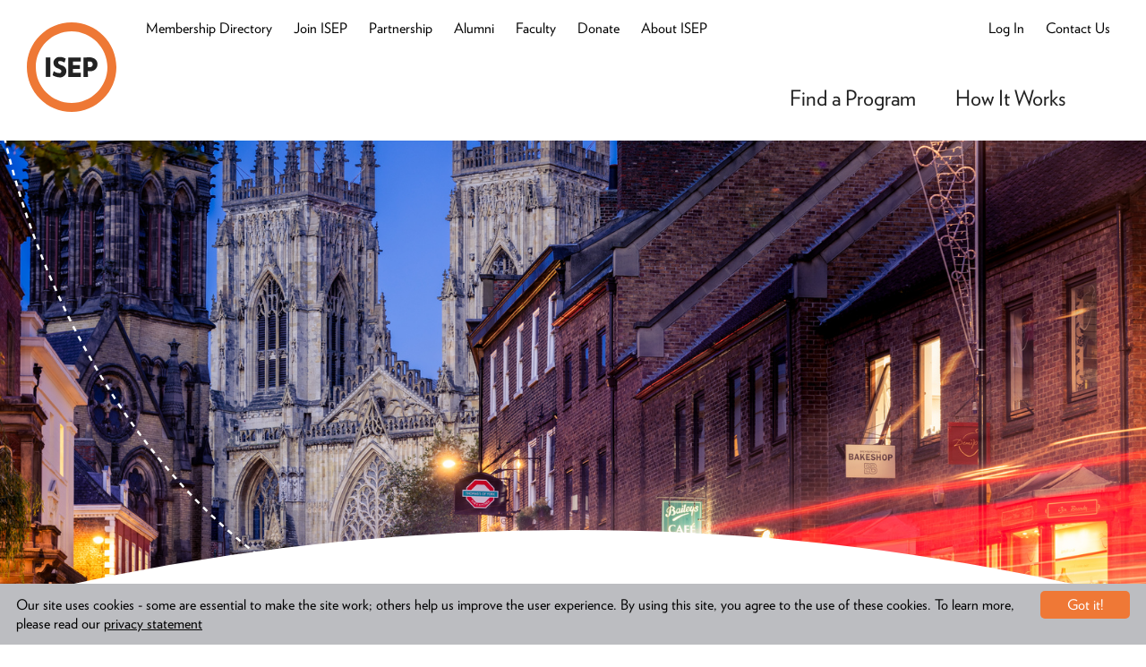

--- FILE ---
content_type: text/html; charset=utf-8
request_url: https://search.isepstudyabroad.org/Program/Detail/94a8c7cd-9226-4d4d-a007-a53e5a09608c?HomeUniversityId=c8bb9612-70df-46f1-88fd-08135b808c4e&CampusId=a66da018-fa92-44c1-a34f-47caba8db542&ActivityId=5006965&ProgramTypeId=1
body_size: 543754
content:
<!DOCTYPE html>
<html class="no-js" lang="en" dir="ltr">
<head>
    
  <title>Study in England - University of York – ISEP Study Abroad</title>
  <link href="https://search.isepstudyabroad.org//Program/Detail/94a8c7cd-9226-4d4d-a007-a53e5a09608c" rel="canonical" />
  <meta name="keywords" content="ISEP, Study Abroad, Program Finder" />
  <meta name="description" content="&lt;p&gt;Located within walking distance of York city centre, our safe and beautiful campus is home to our ten colleges and most departments. We also have d... " />
  <meta property="og:site_name" content="Study in England - University of York – ISEP Study Abroad" />
  <meta property="og:title" content="Study in England - University of York – ISEP Study Abroad" />
  <meta property="og:description" content="&lt;p&gt;Located within walking distance of York city centre, our safe and beautiful campus is home to our ten colleges and most departments. We also have d... " />
  <meta property="og:url" content="https://search.isepstudyabroad.org//Program/Detail/94a8c7cd-9226-4d4d-a007-a53e5a09608c" />
  <meta property="og:type" content="Article"/>
  <meta property="og:image" content="https://search.isepstudyabroad.org/Content/Images/favicons/og-image.png" />
  <meta name="twitter:card" content="Summary" />
  <meta name="twitter:title" content="Study in England - University of York – ISEP Study Abroad" />
  <meta name="twitter:description" content="&lt;p&gt;Located within walking distance of York city centre, our safe and beautiful campus is home to our ten colleges and most departments. We also have d... " />
  <meta name="twitter:creator" content="@" />
  <meta name="twitter:image:src" content="https://search.isepstudyabroad.org/Content/Images/favicons/og-image.png"/>
  <meta name="twitter:domain" content="https://search.isepstudyabroad.org//" />

    
    <link rel="apple-touch-icon" sizes="57x57" href="/Content/icons/apple-icon-57x57.png">
    <link rel="apple-touch-icon" sizes="60x60" href="/Content/icons/apple-icon-60x60.png">
    <link rel="apple-touch-icon" sizes="72x72" href="/Content/icons/apple-icon-72x72.png">
    <link rel="apple-touch-icon" sizes="76x76" href="/Content/icons/apple-icon-76x76.png">
    <link rel="apple-touch-icon" sizes="114x114" href="/Content/icons/apple-icon-114x114.png">
    <link rel="apple-touch-icon" sizes="120x120" href="/Content/icons/apple-icon-120x120.png">
    <link rel="apple-touch-icon" sizes="144x144" href="/Content/icons/apple-icon-144x144.png">
    <link rel="apple-touch-icon" sizes="152x152" href="/Content/icons/apple-icon-152x152.png">
    <link rel="apple-touch-icon" sizes="180x180" href="/Content/icons/apple-icon-180x180.png">
    <link rel="icon" type="image/png" sizes="192x192" href="/Content/icons/android-icon-192x192.png">
    <link rel="icon" type="image/png" sizes="32x32" href="/Content/icons/favicon-32x32.png">
    <link rel="icon" type="image/png" sizes="96x96" href="/Content/icons/favicon-96x96.png">
    <link rel="icon" type="image/png" sizes="16x16" href="/Content/icons/favicon-16x16.png">
    <link rel="manifest" href="/Content/icons/manifest.json">
    <meta name="msapplication-TileColor" content="#ffffff">
    <meta name="msapplication-TileImage" content="/Content/icons/ms-icon-144x144.png">
    <meta name="theme-color" content="#ffffff">

    <meta charset="utf-8">
    
  

    


    <meta content="width=device-width, initial-scale=1.0" name="viewport" />

    
    
    
    
    
    
    
    

    
    
    
    
    

    <script type="application/ld+json">
        {
        "@context": "http://schema.org",
        "@type": "Organization",
        "name": "International Student Exchange Programs",
        "url": "https://search.isepstudyabroad.org//",
        "logo": "https://search.isepstudyabroad.org/Content/Images/favicons/app-icon.png",
        "sameAs": [
        "",
        "https://twitter.com/"
        ]
        }
    </script>


        <!-- Global site tag (gtag.js) - Google Analytics -->
    <script async src="https://www.googletagmanager.com/gtag/js?id=UA-3906628-3"></script>
    <script>
        window.dataLayer = window.dataLayer || [];
        function gtag() { dataLayer.push(arguments); }
        gtag('js', new Date());
        gtag('config', 'UA-3906628-3');
    </script>
    <script type="text/javascript">
        var _ss = _ss || [];
        _ss.push(['_setDomain', 'https://koi-3QNEGPXN5S.marketingautomation.services/net']);
        _ss.push(['_setAccount', 'KOI-41GJM0S9QG']);
        _ss.push(['_trackPageView']);
        (function () {
            var ss = document.createElement('script');
            ss.type = 'text/javascript'; ss.async = true;
            ss.src = ('https:' == document.location.protocol ? 'https://' : 'http://') + 'koi-3QNEGPXN5S.marketingautomation.services/client/ss.js?ver=1.1.1';
            var scr = document.getElementsByTagName('script')[0];
            scr.parentNode.insertBefore(ss, scr);
        })();
    </script>
    <!-- Hotjar Tracking Code for https://search.isepstudyabroad.org -->
    <script>(function (h, o, t, j, a, r) { h.hj = h.hj || function () { (h.hj.q = h.hj.q || []).push(arguments) }; h._hjSettings = { hjid: 2653614, hjsv: 6 }; a = o.getElementsByTagName('head')[0]; r = o.createElement('script'); r.async = 1; r.src = t + h._hjSettings.hjid + j + h._hjSettings.hjsv; a.appendChild(r); })(window, document, 'https://static.hotjar.com/c/hotjar-', '.js?sv=');</script>


    <link href="https://search.isepstudyabroad.org/Content/Images/favicons/favicon.ico" rel="shortcut icon" type="image/x-icon" />

    <meta content="FIXME SMARTPHONE ICON NAME" name="apple-mobile-web-app-title" />
    <link href="https://search.isepstudyabroad.org/Content/Images/favicons/app-icon.png" rel="apple-touch-icon" />

    <link href="https://search.isepstudyabroad.org/Content/Images/favicons/app-icon.png" rel="icon" sizes="196x196" />
    <meta content="authenticity_token" name="csrf-param" />
    <meta content="AhqYRUapLC0W6TZV09tuhMtjyMRqN9hbrISPqmVFqW7moQCx5ciRRpuwtWiVmCDmJoz8mnsezDu6+1IBSIINYg==" name="csrf-token" />
    <!--[if lte IE 8]><%= stylesheet_link_tag "ie8", media:"all" %><![endif]-->
    <!--[if gte IE 9]><!-->
        <link href="/Content/css/bootstrap.min.css" media="all" rel="stylesheet" />
        <link href="/Content/css/global-blessed1.css" media="all" rel="stylesheet" />
        <link href="/Content/css/googleMapWindow.css" media="all" rel="stylesheet" />
        <link href="/Content/css/font-awesome.css" media="all" rel="stylesheet" />
        <link href="/Content/css/CountryDetail.css" media="all" rel="stylesheet" />
        <link href="/Content/css/Dashboard.css" media="all" rel="stylesheet" />
        <link href="/Content/css/NotUsed.css" media="all" rel="stylesheet" />
        <link href="/Content/css/ApplicationDetail.css" media="all" rel="stylesheet" />
        <link href="/Content/css/ProgramCard.css" media="all" rel="stylesheet" />
        <link href="/Content/css/ProgramDetail.css" media="all" rel="stylesheet" />
        <link href="/Content/css/ProgramList.css" media="all" rel="stylesheet" />
        <link href="/Content/css/ProgramMap.css" media="all" rel="stylesheet" />
        <link href="/Content/css/ProgramSearch.css" media="all" rel="stylesheet" />
        <link href="/Content/css/ProgressBar.css" media="all" rel="stylesheet" />
        <link href="/Content/css/RecommendedFlag.css" media="all" rel="stylesheet" />
        <link href="/Content/css/Shared.css" media="all" rel="stylesheet" />
        <link href="/Content/css/Star.css" media="all" rel="stylesheet" />
        <link href="/Content/css/Strata.css" media="all" rel="stylesheet" />
        <link href="/Content/css/Student.css" media="all" rel="stylesheet" />
        <link href="/Content/css/Invoice.css" media="all" rel="stylesheet" />
        <link href="/Content/css/UniversityDetail.css" media="all" rel="stylesheet" />
        <link href="/Content/css/ApplicationCard.css" media="all" rel="stylesheet" />
        <link href="/Content/css/lightbox.css" media="all" rel="stylesheet" />
        <link href="/Content/css/Header.css" media="all" rel="stylesheet" />
        <link href="/Content/css/gdpr-style.css" media="all" rel="stylesheet" />
    <!--<![endif]-->
    <script type="text/javascript" src="/Scripts/modernizr-3.3.1.js"></script>
        <link rel="stylesheet" type="text/css" href="/assets/fonts.css" />


    
    <link href="https://cdnjs.cloudflare.com/ajax/libs/toastr.js/2.1.4/toastr.min.css" rel="stylesheet" />
    <script src="/Scripts/jquery-1.10.2.min.js"></script>
    <script src="https://cdn.datatables.net/1.10.25/js/jquery.dataTables.min.js"></script>
    <script src="https://cdn.datatables.net/1.10.25/js/dataTables.bootstrap.min.js"></script>
	 <script src="https://cdnjs.cloudflare.com/ajax/libs/toastr.js/2.1.4/toastr.min.js"></script>
</head>
<body ng-app="isep">
	
	<div id="fb-root"></div>

	<div class="SkipLinks">
    <ul>
        <li>
            <a href="#nav">Skip to navigation</a>
        </li>
        <li>
            <a href="#main">Skip to main content</a>
        </li>
        <li>
            <a href="#footer">Skip to footer</a>
        </li>
    </ul>
</div>


	<div role="banner">
		<div id="header" class="Header -{{type}} -normal fixed-z-index" window-resize>
  <div class="layout-header">
    <div class="Header-table">
      <div class="Header-logo-wrap -left">
        
        <a class="Header-logo -scheme-yellow -print-button" href="https://www.isepstudyabroad.org/">
          <span class="u-vh">ISEP</span>
                              <svg version="1.1" xmlns="http://www.w3.org/2000/svg" xmlns:xlink="http://www.w3.org/1999/xlink" viewBox="0 0 110 110" aria-hidden="true">
                        <g class="text">
                            <path d="M77 48.070c-0.305-0.026-0.659-0.040-1.017-0.040s-0.713 0.015-1.063 0.044l0.046 6.927h1.65c0.232 0.053 0.498 0.084 0.771 0.084 1.974 0 3.575-1.601 3.575-3.575 0-0.030-0-0.059-0.001-0.089-0.006-1.875-1.53-3.395-3.41-3.395-0.194 0-0.385 0.016-0.57 0.047zM77 59.895c-0.305 0.029-0.659 0.045-1.017 0.045s-0.713-0.016-1.063-0.048l0.045 7.153h-5.5v-23.76c2.475 0 4.675-0.44 6.71-0.44 6.93 0 10.615 3.685 10.615 8.47 0.001 0.044 0.001 0.097 0.001 0.15 0 4.708-3.817 8.525-8.525 8.525-0.447 0-0.886-0.034-1.314-0.101z"></path>
                            <path d="M50.985 66.99v-23.925h15.18v5.115h-9.57v4.235h8.69v4.84h-8.69v4.675h9.57v5.060h-15.18z"></path>
                            <path d="M39.71 67.43c-2.702-0.035-5.622-0.955-8.098-2.515l1.388-5.020c1.726 1.37 4.104 2.292 6.694 2.365 0.182 0.046 0.371 0.072 0.568 0.072 1.185 0 2.145-0.96 2.145-2.145 0-0.025-0-0.051-0.001-0.076 0-1.206-0.66-2.141-4.235-3.571-3.177-0.819-5.506-3.651-5.555-7.035 0.232-3.918 3.462-7.003 7.413-7.003 0.354 0 0.701 0.025 1.041 0.073 2.421-0 4.752 0.716 6.725 1.952l-1.539 4.974c-1.183-0.974-3.225-1.837-5.459-2.032-1.801-0.058-2.296 0.822-2.296 2.032s1.21 2.145 4.235 3.355c3.333 0.727 5.802 3.646 5.83 7.147-0.099 4.24-3.557 7.637-7.808 7.637-0.291 0-0.579-0.016-0.862-0.047z"></path>
                            <path d="M23.265 43.065h5.61v23.925h-5.61v-23.925z"></path>
                        </g>
                        <path class="outline" d="M55 11c-24.301 0-44 19.699-44 44s19.699 44 44 44c24.301 0 44-19.699 44-44-0.215-24.212-19.786-43.784-43.979-44zM55 110c-30.376 0-55-24.624-55-55s24.624-55 55-55c30.376 0 55 24.624 55 55s-24.624 55-55 55z"></path>
                    </svg>

        </a>
        <a class="Header-logo -scheme-yellow -print-logo">
          <span class="u-vh">ISEP</span>
                              <svg version="1.1" xmlns="http://www.w3.org/2000/svg" xmlns:xlink="http://www.w3.org/1999/xlink" viewBox="0 0 110 110" aria-hidden="true">
                        <g class="text">
                            <path d="M77 48.070c-0.305-0.026-0.659-0.040-1.017-0.040s-0.713 0.015-1.063 0.044l0.046 6.927h1.65c0.232 0.053 0.498 0.084 0.771 0.084 1.974 0 3.575-1.601 3.575-3.575 0-0.030-0-0.059-0.001-0.089-0.006-1.875-1.53-3.395-3.41-3.395-0.194 0-0.385 0.016-0.57 0.047zM77 59.895c-0.305 0.029-0.659 0.045-1.017 0.045s-0.713-0.016-1.063-0.048l0.045 7.153h-5.5v-23.76c2.475 0 4.675-0.44 6.71-0.44 6.93 0 10.615 3.685 10.615 8.47 0.001 0.044 0.001 0.097 0.001 0.15 0 4.708-3.817 8.525-8.525 8.525-0.447 0-0.886-0.034-1.314-0.101z"></path>
                            <path d="M50.985 66.99v-23.925h15.18v5.115h-9.57v4.235h8.69v4.84h-8.69v4.675h9.57v5.060h-15.18z"></path>
                            <path d="M39.71 67.43c-2.702-0.035-5.622-0.955-8.098-2.515l1.388-5.020c1.726 1.37 4.104 2.292 6.694 2.365 0.182 0.046 0.371 0.072 0.568 0.072 1.185 0 2.145-0.96 2.145-2.145 0-0.025-0-0.051-0.001-0.076 0-1.206-0.66-2.141-4.235-3.571-3.177-0.819-5.506-3.651-5.555-7.035 0.232-3.918 3.462-7.003 7.413-7.003 0.354 0 0.701 0.025 1.041 0.073 2.421-0 4.752 0.716 6.725 1.952l-1.539 4.974c-1.183-0.974-3.225-1.837-5.459-2.032-1.801-0.058-2.296 0.822-2.296 2.032s1.21 2.145 4.235 3.355c3.333 0.727 5.802 3.646 5.83 7.147-0.099 4.24-3.557 7.637-7.808 7.637-0.291 0-0.579-0.016-0.862-0.047z"></path>
                            <path d="M23.265 43.065h5.61v23.925h-5.61v-23.925z"></path>
                        </g>
                        <path class="outline" d="M55 11c-24.301 0-44 19.699-44 44s19.699 44 44 44c24.301 0 44-19.699 44-44-0.215-24.212-19.786-43.784-43.979-44zM55 110c-30.376 0-55-24.624-55-55s24.624-55 55-55c30.376 0 55 24.624 55 55s-24.624 55-55 55z"></path>
                    </svg>

        </a>
      </div>
      <div class="Header-cell -right">
        <div ng-switch="type">
          <!--Desktop Content-->
          <div class="Header-desktopContent">
            <div class="header-left-membership" >
    <ul class="header-left-nav">
        <li class="header-left-item">
            <a class="header-left-link" href="https://www.isepstudyabroad.org/member-universities/">Membership Directory</a>
        </li>
        <li class="header-left-item">
            <a class="header-left-link" href="https://www.isepstudyabroad.org/join-isep/">Join ISEP</a>
        </li>
        <li class="header-left-item">
            <a class="header-left-link" href="https://www.isepstudyabroad.org/partner-with-isep/">Partnership</a>
        </li>
        <li class="header-left-item">
            <a class="header-left-link" href="https://www.isepstudyabroad.org/alumni/">Alumni</a>
        </li>
        <li class="header-left-item">
            <a class="header-left-link" href="https://www.isepstudyabroad.org/faculty-opportunities/">Faculty</a>
        </li>
        <li class="header-left-item">
            <a class="header-left-link" href="https://www.isepstudyabroad.org/donate/">Donate</a>
        </li>
        <li class="header-left-item">
            <a class="header-left-link" href="https://www.isepstudyabroad.org/about-isep/">About ISEP</a>
        </li>
    </ul>
</div>


            <div class="Header-userLinks">
              <div ng-controller="LoginModalCtrl as login">
  <div class="header-right">

    

    

      <a class="header-left-link" ng-if="login.UserLoaded == true" ng-cloak data-child="DesktopLoginContent" data-slide-toggle="true" href="#">
        <span class="btn-login-caption thin-label">Welcome,</span><span class="login-text"> {{ login.UserName }} </span>
      </a>
      <a class="header-left-link" ng-if="login.UserLoaded == false" ng-cloak ng-click="login.showLogin(this)">Log In</a>

    <a class="header-left-link" data-child="idContactUs" data-slide-toggle="true" href="#">
      <span class="btn-login-caption thin-label">Contact Us</span>
    </a>
  </div>

  


  <div class="HeaderHelp -desktop -login" data-id="DesktopLoginContent" data-active="false" style="right: 0px" >
    <button class="HeaderHelp-close -desktop Button -plain-text -white login-over" data-slide-toggle data-child="DesktopLoginContent">
      <span class="btn-login-caption-dropdown">Welcome,</span><span class="login-text-dropdown"> {{ login.UserName }} <svg xmlns="http://www.w3.org/2000/svg" xmlns:xlink="http://www.w3.org/1999/xlink" version="1.1" width="110" height="110" viewbox="0 0 110 110" class="icon" arai-hidden="true">
    <path d="M75.955 40.040l-35.915 35.915c-0.767 0.767-1.827 1.242-2.998 1.242-2.341 0-4.239-1.898-4.239-4.239 0-1.171 0.474-2.23 1.242-2.997l35.915-35.915c0.767-0.767 1.827-1.242 2.997-1.242 2.341 0 4.239 1.898 4.239 4.239 0 1.171-0.474 2.23-1.242 2.998z"></path>
    <path d="M69.96 75.955l-35.915-35.915c-0.767-0.767-1.242-1.827-1.242-2.998 0-2.341 1.898-4.239 4.239-4.239 1.171 0 2.23 0.474 2.998 1.242l35.915 35.915c0.767 0.767 1.242 1.827 1.242 2.997 0 2.341-1.898 4.239-4.239 4.239-1.171 0-2.23-0.474-2.997-1.242z"></path>
    <path d="M55 110c-30.376 0-55-24.624-55-55s24.624-55 55-55c30.376 0 55 24.624 55 55s-24.624 55-55 55zM55 8.47c-25.698 0-46.53 20.832-46.53 46.53s20.832 46.53 46.53 46.53c25.698 0 46.53-20.832 46.53-46.53-0.031-25.685-20.845-46.499-46.527-46.53z"></path>
</svg>
</span>

    </button>
    <div class="HeaderHelp-content text-left" x-ms-format-detection="none">
      <a class="HeaderHelp-link HeaderHelp-group login-text-dropdown" href="{{ login.dashboardUrl }}" ng-show="{{ login.showDashboardLink }}">Your Dashboard <svg xmlns="http://www.w3.org/2000/svg" xmlns:xlink="http://www.w3.org/1999/xlink" version="1.1" width="110" height="110" viewbox="0 0 110 110" class="HeaderHelp-icon icon" arai-hidden="true">
    <path d="M56.65 0c-30.376 0-55 24.624-55 55s24.624 55 55 55c30.376 0 55-24.624 55-55s-24.624-55-55-55zM56.65 101.31c-25.576 0-46.31-20.734-46.31-46.31s20.734-46.31 46.31-46.31c25.576 0 46.31 20.734 46.31 46.31-0.031 25.564-20.746 46.279-46.307 46.31z"></path>
    <path d="M55.495 32.615c-0.791 0.787-1.28 1.876-1.28 3.080s0.489 2.293 1.28 3.080l11.88 11.88h-33c-2.4 0-4.345 1.945-4.345 4.345s1.945 4.345 4.345 4.345h33l-11.88 12.155c-0.788 0.788-1.276 1.877-1.276 3.080 0 2.406 1.95 4.356 4.356 4.356 1.203 0 2.292-0.488 3.080-1.276l22.33-22.66-22.33-22.385c-0.787-0.791-1.876-1.28-3.080-1.28s-2.293 0.489-3.080 1.28z"></path>
</svg>
</a>
      <a class="HeaderHelp-link HeaderHelp-group login-text-dropdown" href="javascript:void(0)">
        <span ng-click="login.logout()">Log Out <svg xmlns="http://www.w3.org/2000/svg" xmlns:xlink="http://www.w3.org/1999/xlink" version="1.1" width="110" height="110" viewbox="0 0 110 110" class="HeaderHelp-icon icon" arai-hidden="true">
    <path d="M56.65 0c-30.376 0-55 24.624-55 55s24.624 55 55 55c30.376 0 55-24.624 55-55s-24.624-55-55-55zM56.65 101.31c-25.576 0-46.31-20.734-46.31-46.31s20.734-46.31 46.31-46.31c25.576 0 46.31 20.734 46.31 46.31-0.031 25.564-20.746 46.279-46.307 46.31z"></path>
    <path d="M55.495 32.615c-0.791 0.787-1.28 1.876-1.28 3.080s0.489 2.293 1.28 3.080l11.88 11.88h-33c-2.4 0-4.345 1.945-4.345 4.345s1.945 4.345 4.345 4.345h33l-11.88 12.155c-0.788 0.788-1.276 1.877-1.276 3.080 0 2.406 1.95 4.356 4.356 4.356 1.203 0 2.292-0.488 3.080-1.276l22.33-22.66-22.33-22.385c-0.787-0.791-1.876-1.28-3.080-1.28s-2.293 0.489-3.080 1.28z"></path>
</svg>
</span>
      </a>
    </div>
    <div class="Header-arch -help -login"></div>
  </div>

</div>

<div class="header-contact-us" data-id="idContactUs" data-active="false">
  
  <div class="contact-us-content -header-help">
    <a class="-white-link -underline -bold" data-slide-toggle data-child="idContactUs">Contact Us</a>
    <div class="-content-left -margin-top-10 -bold">
        <a class="-header-link" href="https://www.isepstudyabroad.org/team/">Meet Our Team</a>
        <a class="-header-link" href="https://www.isepstudyabroad.org/guides-and-tips/health-safety/emergencies-crisis-awareness/emergency-contact/">Emergency Contact</a>
        <a class="-header-link" href="https://www.isepstudyabroad.org/contact-us/">Send Us a Message</a>
        <a class="-header-link" href="https://www.isepstudyabroad.org/news-and-events/topic/advisories/">Travel Advisories</a>

        <div>
            <span>General Questions:</span>
            <div>
                <span class="-nowrap">Business Hours: <span class="-no-bold">M-F 9:00am - 5:00pm EST</span></span><br>
                <span>Phone: <span class="-no-bold">+1 (703) 504-9960</span></span><br>
                <span>Fax: <span class="-no-bold">+1 (703) 243-8070</span></span><br>
                <span data-email="info[at]isep.org">Email: <span class="-no-bold">info@isep.org</span></span>
            </div>
        </div>


    </div>

  </div>
  <div class="header-arch-bottom -contact-us"></div>
</div>




































              
            </div>

            <div class="Header-primaryRow">
              <ul class="header-nav">
    <li class="header-nav-menu">
        <span class="header-nav-menu-item">Find a Program </span>
        <div class="header-nav-menu-content">
            
            <div class="header-menu-col col-lg-12">
                <div class="header-menu-link -no-margin-header"><a href="https://www.isepstudyabroad.org/programs/">Explore Programs</a></div>

                <div class="header-menu-link -no-bold"><a href="https://www.isepstudyabroad.org/programs/program-types-and-deadlines/isep-exchange/">ISEP Exchange</a></div>
                <div class="header-menu-link -no-bold"><a href="https://www.isepstudyabroad.org/isepdirect/">ISEP Direct</a></div>
                <div class="header-menu-link -no-bold"><a href="https://www.isepstudyabroad.org/summer/">Summer Programs</a></div>
                <div class="header-menu-link -no-bold"><a href="https://www.isepstudyabroad.org/january/">January Programs</a></div>
                <div class="header-menu-link -no-bold"><a href="https://www.isepstudyabroad.org/programs/intern-abroad/full-time-internships/">Intern Abroad</a></div>
                <div class="header-menu-link -no-bold"><a href="https://www.isepstudyabroad.org/identity-abroad/">Identity Abroad</a></div>
            </div>
            <div class="header-menu-col">
                <div class="header-menu-link -no-margin-header"><a href="https://www.isepstudyabroad.org/regions/">Programs by Region</a></div>
                <div class="header-menu-link -no-bold"><a href="https://www.isepstudyabroad.org/programs/top-cities/">Top Cities</a></div>
                <div class="header-menu-link -no-bold"><a href="https://www.isepstudyabroad.org/africa/">Africa & The Middle East</a></div>
                <div class="header-menu-link -no-bold"><a href="https://www.isepstudyabroad.org/asia/">Asia</a></div>
                <div class="header-menu-link -no-bold"><a href="https://www.isepstudyabroad.org/oceania/">Australia, New Zealand & Oceania</a></div>
                <div class="header-menu-link -no-bold"><a href="https://www.isepstudyabroad.org/europe/">Europe</a></div>
                <div class="header-menu-link -no-bold"><a href="https://www.isepstudyabroad.org/latin-america/">Latin America</a></div>
                <div class="header-menu-link -no-bold"><a href="https://www.isepstudyabroad.org/united-states/">United States & Canada</a></div>
            </div>
            <div class="header-menu-col">
                <div class="header-menu-link -no-margin-header"><a href="https://www.isepstudyabroad.org/programs/by-field-of-study">Programs by Field of Study</a></div>
                <div class="header-menu-link  -no-bold"><a href="https://www.isepstudyabroad.org/programs/by-field-of-study/animal-science-agriculture-programs">Animal Science & Agriculture</a></div>
                <div class="header-menu-link  -no-bold"><a href="https://www.isepstudyabroad.org/programs/by-field-of-study/architecture-design-programs">Architecture & Design</a></div>
                <div class="header-menu-link  -no-bold"><a href="https://www.isepstudyabroad.org/programs/by-field-of-study/business-and-marketing-programs">Business & Marketing</a></div>
                <div class="header-menu-link  -no-bold"><a href="https://www.isepstudyabroad.org/programs/by-field-of-study/communication-media-and-film-studies-programs">Communication, Media, & Film Studies</a></div>
                <div class="header-menu-link  -no-bold"><a href="https://www.isepstudyabroad.org/programs/by-field-of-study/criminal-justice-criminology-programs">Criminal Justice & Criminology</a></div>
                <div class="header-menu-link  -no-bold"><a href="https://www.isepstudyabroad.org/programs/by-field-of-study/education-and-teaching-practicum-programs">Education & Teaching Practicum</a></div>
                <div class="header-menu-link  -no-bold"><a href="https://www.isepstudyabroad.org/programs/by-field-of-study/engineering-and-computer-science-programs">Engineering & Computer Science</a></div>
                <div class="header-menu-link  -no-bold"><a href="https://www.isepstudyabroad.org/programs/by-field-of-study/environmental-sustainability-programs">Environmental Science, Environmental Studies, & Sustainability</a></div>
                <div class="header-menu-link  -no-bold"><a href="https://www.isepstudyabroad.org/programs/by-field-of-study/french-language-culture-literature-programs">French Language, Culture, & Literature</a></div>
                <div class="header-menu-link  -no-bold"><a href="https://www.isepstudyabroad.org/programs/by-field-of-study/history-programs">History</a></div>
                <div class="header-menu-link  -no-bold"><a href="https://www.isepstudyabroad.org/programs/language">Language Programs</a></div>
                <div class="header-menu-link  -no-bold"><a href="https://www.isepstudyabroad.org/programs/by-field-of-study/nursing-health-sciences-and-pre-health-professions-programs">Nursing, Health Sciences & Pre-Health Professions</a></div>
                <div class="header-menu-link  -no-bold"><a href="https://www.isepstudyabroad.org/programs/by-field-of-study/political-science-international-relations-and-global-studies-programs">Political Science, International Relations and Global Studies</a></div>
                <div class="header-menu-link  -no-bold"><a href="https://www.isepstudyabroad.org/programs/by-field-of-study/psychology-sociology-and-criminology-programs">Psychology & Sociology</a></div>
                <div class="header-menu-link  -no-bold"><a href="https://www.isepstudyabroad.org/programs/by-field-of-study/science-programs">Science</a></div>
                <div class="header-menu-link  -no-bold"><a href="https://www.isepstudyabroad.org/programs/by-field-of-study/spanish-programs">Spanish</a></div>
                <div class="header-menu-link  -no-bold"><a href="https://www.isepstudyabroad.org/programs/by-field-of-study/strategic-communications-and-journalism-programs">Strategic Communications & Journalism</a></div>
                <div class="header-menu-link  -no-bold"><a href="https://www.isepstudyabroad.org/programs/by-field-of-study/fine-art-programs">Theatre, Music, Dance, & Fine Art</a></div>
            </div>
            <div class="-clear-header -align-center">
                
                <div class="header-menu-col"><a class="Button -orange -small-header " href="/FindAProgram/">Start a Search</a></div>
                <div class="header-menu-col"><a class="Button -orange -small-header " href="https://www.isepstudyabroad.org/connect-with-isep/">Connect with ISEP</a> </div>
            </div>

        </div>

    </li>
    <li class="header-nav-menu">
        <span class="header-nav-menu-item">How It Works</span>
        <div class="header-nav-menu-content" style="padding-right: 4px; ">
            <div class="header-menu-col" style="padding: 0px; ">
                <div class="header-menu-link -no-margin-header"><a href="https://www.isepstudyabroad.org/were-here-to-help">We're Here to Help</a></div>
                <div class="header-menu-link  -no-bold"><a href="https://www.isepstudyabroad.org/about-isep/isep-promise">ISEP's Promise</a></div>
            </div>
            <div class="header-menu-col">
                <div class="header-menu-link -no-margin-header"><a href="https://www.isepstudyabroad.org/steps-to-get-started/">Steps to Get Started</a></div>
                <div class="header-menu-link -no-bold"><a href="https://www.isepstudyabroad.org/planning/how-to-apply">How to Apply</a></div>
                <div class="header-menu-link -no-bold"><a href="https://www.isepstudyabroad.org/steps-to-get-started/choosing-the-right-program/">How to Find the Right Program</a></div>
                
                <div class="header-menu-link -no-bold"><a href="https://www.isepstudyabroad.org/programs/program-types-and-deadlines/">Program Types & Deadlines</a></div>
                <div class="header-menu-link -no-bold"><a href="https://www.isepstudyabroad.org/planning/finances/study-abroad-scholarships">ISEP Scholarships</a></div>

                <div class="header-menu-link -no-margin-header"><a href="https://www.isepstudyabroad.org/before-you-go-abroad/">Before You Go</a></div>
            </div>
            <div class="header-menu-col">
                <div class="header-menu-link -no-margin-header"><a href="https://www.isepstudyabroad.org/while-you-are-abroad/">While You Are Abroad</a></div>
                <div class="header-menu-link  -no-bold"><a href="https://www.isepstudyabroad.org/while-you-are-abroad/resources-for-diversity-inclusion">Diversity, Inclusion & Accessibility Abroad</a></div>
                <div class="header-menu-link  -no-bold"><a href="https://www.isepstudyabroad.org/while-you-are-abroad/health-and-safety">Health, Safety, & Risk Management</a></div>
            </div>
            <div class="header-menu-col">
                <div class="header-menu-link -no-margin-header"><a href="https://www.isepstudyabroad.org/returning-home/">Returning Home</a></div>
                <div class="header-menu-link  -no-bold"><a href="https://www.isepstudyabroad.org/alumni">Join the ISEP Alumni Association</a></div>
            </div>

            <div class="-clear-header" style=" white-space: nowrap; overflow: hidden; width: 328px;">
                <div class="header-menu-col" style="width: 145px"><a class="Button -orange -small-header " href="/FindAProgram/">Start a Search</a></div>
                
                <div class="header-menu-col"><a class="Button -orange -small-header" href="https://www.isepstudyabroad.org/connect-with-isep/">Connect with ISEP</a> </div>
                
            </div>
        </div>
    </li>

</ul>


              
            </div>
            

<div ng-controller="SavedProgramsCtrl as savedPrograms" ng-cloak ng-show="savedPrograms.userLoggedIn && false">
    <a class="Header-savedProgramsBtn Button -outlined" style="margin-top: 6px" href="/Dashboard/">Saved Programs ({{savedPrograms.savedProgramCount}})</a>
</div>
          </div>
          <!--End Desktop Content-->
          <!--Mobile Content-->
          <div class="Header-mobileContent login-mobile-content" >
              <div ng-controller="LoginModalCtrl as login" >

                  
                  

                      <a class="Header-loginBtn login-button thin-label  -black-header" ng-if="login.UserLoaded == true" ng-cloak data-child="MobileLoginContent" data-slide-toggle="true" href="#">
                          <span class="login-text-name">Welcome,</span><span class="login-text-name"> {{ login.UserName }}</span>   
                          
                          
                      </a>
                      <a class="header-search-icon header-left-link ng-isolate-scope" href="#" data-child="idTopSearchMobile" data-slide-toggle="true" data-active-content="X">
                          <i class="fa fa-search -fa-black"></i>
                      </a>
                      <a class="Header-loginBtn login-button thin-label" ng-if="login.UserLoaded == false" ng-cloak ng-click="login.showLogin(this)"><span class="-black-header">Log In </span></a>

                  <div class="HeaderHelp mobile-login-content -login" data-id="MobileLoginContent" data-active="false">
                      <button class="HeaderHelp-close -desktop Button -plain-text -white login-over" data-slide-toggle data-child="MobileLoginContent">
                          <span class="btn-login-caption-dropdown">Welcome,</span><span class="login-text-dropdown"> {{ login.UserName }} <svg xmlns="http://www.w3.org/2000/svg" xmlns:xlink="http://www.w3.org/1999/xlink" version="1.1" width="110" height="110" viewbox="0 0 110 110" class="icon" arai-hidden="true">
    <path d="M75.955 40.040l-35.915 35.915c-0.767 0.767-1.827 1.242-2.998 1.242-2.341 0-4.239-1.898-4.239-4.239 0-1.171 0.474-2.23 1.242-2.997l35.915-35.915c0.767-0.767 1.827-1.242 2.997-1.242 2.341 0 4.239 1.898 4.239 4.239 0 1.171-0.474 2.23-1.242 2.998z"></path>
    <path d="M69.96 75.955l-35.915-35.915c-0.767-0.767-1.242-1.827-1.242-2.998 0-2.341 1.898-4.239 4.239-4.239 1.171 0 2.23 0.474 2.998 1.242l35.915 35.915c0.767 0.767 1.242 1.827 1.242 2.997 0 2.341-1.898 4.239-4.239 4.239-1.171 0-2.23-0.474-2.997-1.242z"></path>
    <path d="M55 110c-30.376 0-55-24.624-55-55s24.624-55 55-55c30.376 0 55 24.624 55 55s-24.624 55-55 55zM55 8.47c-25.698 0-46.53 20.832-46.53 46.53s20.832 46.53 46.53 46.53c25.698 0 46.53-20.832 46.53-46.53-0.031-25.685-20.845-46.499-46.527-46.53z"></path>
</svg>
</span>

                      </button>
                      <div class="HeaderHelp-content text-left" x-ms-format-detection="none">
                          <a class="HeaderHelp-link HeaderHelp-group login-text-dropdown" href="/Dashboard/">Your Dashboard <svg xmlns="http://www.w3.org/2000/svg" xmlns:xlink="http://www.w3.org/1999/xlink" version="1.1" width="110" height="110" viewbox="0 0 110 110" class="HeaderHelp-icon icon" arai-hidden="true">
    <path d="M56.65 0c-30.376 0-55 24.624-55 55s24.624 55 55 55c30.376 0 55-24.624 55-55s-24.624-55-55-55zM56.65 101.31c-25.576 0-46.31-20.734-46.31-46.31s20.734-46.31 46.31-46.31c25.576 0 46.31 20.734 46.31 46.31-0.031 25.564-20.746 46.279-46.307 46.31z"></path>
    <path d="M55.495 32.615c-0.791 0.787-1.28 1.876-1.28 3.080s0.489 2.293 1.28 3.080l11.88 11.88h-33c-2.4 0-4.345 1.945-4.345 4.345s1.945 4.345 4.345 4.345h33l-11.88 12.155c-0.788 0.788-1.276 1.877-1.276 3.080 0 2.406 1.95 4.356 4.356 4.356 1.203 0 2.292-0.488 3.080-1.276l22.33-22.66-22.33-22.385c-0.787-0.791-1.876-1.28-3.080-1.28s-2.293 0.489-3.080 1.28z"></path>
</svg>
</a>
                          <a class="HeaderHelp-link HeaderHelp-group login-text-dropdown" href="javascript:void(0)">
                              <span ng-click="login.logout()">Log Out <svg xmlns="http://www.w3.org/2000/svg" xmlns:xlink="http://www.w3.org/1999/xlink" version="1.1" width="110" height="110" viewbox="0 0 110 110" class="HeaderHelp-icon icon" arai-hidden="true">
    <path d="M56.65 0c-30.376 0-55 24.624-55 55s24.624 55 55 55c30.376 0 55-24.624 55-55s-24.624-55-55-55zM56.65 101.31c-25.576 0-46.31-20.734-46.31-46.31s20.734-46.31 46.31-46.31c25.576 0 46.31 20.734 46.31 46.31-0.031 25.564-20.746 46.279-46.307 46.31z"></path>
    <path d="M55.495 32.615c-0.791 0.787-1.28 1.876-1.28 3.080s0.489 2.293 1.28 3.080l11.88 11.88h-33c-2.4 0-4.345 1.945-4.345 4.345s1.945 4.345 4.345 4.345h33l-11.88 12.155c-0.788 0.788-1.276 1.877-1.276 3.080 0 2.406 1.95 4.356 4.356 4.356 1.203 0 2.292-0.488 3.080-1.276l22.33-22.66-22.33-22.385c-0.787-0.791-1.876-1.28-3.080-1.28s-2.293 0.489-3.080 1.28z"></path>
</svg>
</span>
                          </a>
                      </div>
                      <div class="Header-arch -help -login"></div>
                  </div>


                  <!--end logCtrl-->
              </div>
            <!--end login-mobile-content-->
          </div>
          
<div class="Header-mobileContent">
  
  <a class="Header-menuToggle -open Button -outlined -default" data-child="TopMobileMenu" data-slide-toggle="true" href="#"><svg xmlns="http://www.w3.org/2000/svg" xmlns:xlink="http://www.w3.org/1999/xlink" version="1.1" width="94" height="110" viewbox="0 0 94 110" class="icon" arai-hidden="true">
    <path d="M94.286 82.5v7.857q0 1.596-1.166 2.762t-2.762 1.166h-86.429q-1.596 0-2.762-1.166t-1.166-2.762v-7.857q0-1.596 1.166-2.762t2.762-1.166h86.429q1.596 0 2.762 1.166t1.166 2.762zM94.286 51.071v7.857q0 1.596-1.166 2.762t-2.762 1.166h-86.429q-1.596 0-2.762-1.166t-1.166-2.762v-7.857q0-1.596 1.166-2.762t2.762-1.166h86.429q1.596 0 2.762 1.166t1.166 2.762zM94.286 19.643v7.857q0 1.596-1.166 2.762t-2.762 1.166h-86.429q-1.596 0-2.762-1.166t-1.166-2.762v-7.857q0-1.596 1.166-2.762t2.762-1.166h86.429q1.596 0 2.762 1.166t1.166 2.762z"></path>
</svg>
 Menu </a>


  <div class="Header-mobileMenu" data-id="TopMobileMenu" data-active="false">
    <div class="Header-mobileMenu-content">
      <div class="layout-wide-mobile">
        
        
        <a class="Header-menuToggle -close Button -outlined -white" data-child="TopMobileMenu" data-slide-toggle="true" href="#"><svg xmlns="http://www.w3.org/2000/svg" xmlns:xlink="http://www.w3.org/1999/xlink" version="1.1" width="110" height="110" viewbox="0 0 110 110" class="Header-mobileMenu-close icon" arai-hidden="true">
    <path d="M75.955 40.040l-35.915 35.915c-0.767 0.767-1.827 1.242-2.998 1.242-2.341 0-4.239-1.898-4.239-4.239 0-1.171 0.474-2.23 1.242-2.997l35.915-35.915c0.767-0.767 1.827-1.242 2.997-1.242 2.341 0 4.239 1.898 4.239 4.239 0 1.171-0.474 2.23-1.242 2.998z"></path>
    <path d="M69.96 75.955l-35.915-35.915c-0.767-0.767-1.242-1.827-1.242-2.998 0-2.341 1.898-4.239 4.239-4.239 1.171 0 2.23 0.474 2.998 1.242l35.915 35.915c0.767 0.767 1.242 1.827 1.242 2.997 0 2.341-1.898 4.239-4.239 4.239-1.171 0-2.23-0.474-2.997-1.242z"></path>
    <path d="M55 110c-30.376 0-55-24.624-55-55s24.624-55 55-55c30.376 0 55 24.624 55 55s-24.624 55-55 55zM55 8.47c-25.698 0-46.53 20.832-46.53 46.53s20.832 46.53 46.53 46.53c25.698 0 46.53-20.832 46.53-46.53-0.031-25.685-20.845-46.499-46.527-46.53z"></path>
</svg>
Close</a>

        <div class="-content-left">

          <ul class="HeaderNav">
            <li class="HeaderNav-item header-nav-item-mobile ">
              <a class="HeaderNav-link" href="#" data-child="idFindProgram" data-slide-toggle="true" data-active-content="Find a Program &lt;svg xmlns=&quot;http://www.w3.org/2000/svg&quot; xmlns:xlink=&quot;http://www.w3.org/1999/xlink&quot; version=&quot;1.1&quot; width=&quot;110&quot; height=&quot;110&quot; viewbox=&quot;0 0 110 110&quot; class=&quot;Header-mobileMenu-close icon&quot; arai-hidden=&quot;true&quot;&gt;
    &lt;path d=&quot;M75.955 40.040l-35.915 35.915c-0.767 0.767-1.827 1.242-2.998 1.242-2.341 0-4.239-1.898-4.239-4.239 0-1.171 0.474-2.23 1.242-2.997l35.915-35.915c0.767-0.767 1.827-1.242 2.997-1.242 2.341 0 4.239 1.898 4.239 4.239 0 1.171-0.474 2.23-1.242 2.998z&quot;&gt;&lt;/path&gt;
    &lt;path d=&quot;M69.96 75.955l-35.915-35.915c-0.767-0.767-1.242-1.827-1.242-2.998 0-2.341 1.898-4.239 4.239-4.239 1.171 0 2.23 0.474 2.998 1.242l35.915 35.915c0.767 0.767 1.242 1.827 1.242 2.997 0 2.341-1.898 4.239-4.239 4.239-1.171 0-2.23-0.474-2.997-1.242z&quot;&gt;&lt;/path&gt;
    &lt;path d=&quot;M55 110c-30.376 0-55-24.624-55-55s24.624-55 55-55c30.376 0 55 24.624 55 55s-24.624 55-55 55zM55 8.47c-25.698 0-46.53 20.832-46.53 46.53s20.832 46.53 46.53 46.53c25.698 0 46.53-20.832 46.53-46.53-0.031-25.685-20.845-46.499-46.527-46.53z&quot;&gt;&lt;/path&gt;
&lt;/svg&gt;
">Find a Program</a>
              <div class="header-nav-sub-menu" data-id="idFindProgram" data-active="false">
                <div class="sub-menu-content">
                    <div class="header-menu-col-mobile">
                        <div class="header-menu-link -no-margin-header -bold"><a href="https://www.isepstudyabroad.org/programs/">Explore Programs</a></div>
                        <div class="header-menu-link"><a href="https://www.isepstudyabroad.org/programs/program-types-and-deadlines/isep-exchange/">ISEP Exchange</a></div>
                        <div class="header-menu-link"><a href="https://www.isepstudyabroad.org/isepdirect/">ISEP Direct</a></div>
                        <div class="header-menu-link"><a href="https://www.isepstudyabroad.org/summer/">Summer Programs</a></div>
                        <div class="header-menu-link"><a href="https://www.isepstudyabroad.org/january/">January Programs</a></div>
                        <div class="header-menu-link"><a href="https://www.isepstudyabroad.org/programs/intern-abroad/full-time-internships/">Intern Abroad</a></div>
                        <div class="header-menu-link"><a href="https://www.isepstudyabroad.org/identity-abroad/">Identity Abroad</a></div>



                        <div class="header-menu-link -no-margin-header -bold"><a href="https://www.isepstudyabroad.org/regions/">Programs by Region</a></div>
                        <div class="header-menu-link"><a href="https://www.isepstudyabroad.org/programs/top-cities/">Top Cities</a></div>
                        <div class="header-menu-link"><a href="https://www.isepstudyabroad.org/africa/">Africa & The Middle East</a></div>
                        <div class="header-menu-link"><a href="https://www.isepstudyabroad.org/asia/">Asia</a></div>
                        <div class="header-menu-link"><a href="https://www.isepstudyabroad.org/oceania/">Australia, New Zealand & Oceania</a></div>
                        <div class="header-menu-link"><a href="https://www.isepstudyabroad.org/europe/">Europe</a></div>
                        <div class="header-menu-link"><a href="https://www.isepstudyabroad.org/latin-america/">Latin America</a></div>
                        <div class="header-menu-link"><a href="https://www.isepstudyabroad.org/united-states/">United States & Canada</a></div>

                        <div class="header-menu-link -no-margin-header -bold"><a href="https://www.isepstudyabroad.org/programs/by-field-of-study">Programs by Field of Study</a></div>
                        <div class="header-menu-link"><a href="https://www.isepstudyabroad.org/programs/by-field-of-study/animal-science-agriculture-programs">Animal Science & Agriculture</a></div>
                        <div class="header-menu-link"><a href="https://www.isepstudyabroad.org/programs/by-field-of-study/architecture-design-programs">Architecture & Design</a></div>
                        <div class="header-menu-link"><a href="https://www.isepstudyabroad.org/programs/by-field-of-study/business-and-marketing-programs">Business & Marketing</a></div>
                        <div class="header-menu-link"><a href="https://www.isepstudyabroad.org/programs/by-field-of-study/communication-media-and-film-studies-programs">Communication, Media, & Film Studies</a></div>
                        <div class="header-menu-link"><a href="https://www.isepstudyabroad.org/programs/by-field-of-study/criminal-justice-criminology-programs">Criminal Justice & Criminology</a></div>
                        <div class="header-menu-link"><a href="https://www.isepstudyabroad.org/programs/by-field-of-study/education-and-teaching-practicum-programs">Education & Teaching Practicum</a></div>
                        <div class="header-menu-link"><a href="https://www.isepstudyabroad.org/programs/by-field-of-study/engineering-and-computer-science-programs">Engineering & Computer Science</a></div>
                        <div class="header-menu-link"><a href="https://www.isepstudyabroad.org/programs/by-field-of-study/environmental-sustainability-programs">Environmental Science, Environmental Studies, & Sustainability</a></div>
                        <div class="header-menu-link"><a href="https://www.isepstudyabroad.org/programs/by-field-of-study/french-language-culture-literature-programs">French Language, Culture, & Literature</a></div>
                        <div class="header-menu-link"><a href="https://www.isepstudyabroad.org/programs/by-field-of-study/history-programs">History</a></div>
                        <div class="header-menu-link"><a href="https://www.isepstudyabroad.org/programs/language">Language Programs</a></div>
                        <div class="header-menu-link"><a href="https://www.isepstudyabroad.org/programs/by-field-of-study/nursing-health-sciences-and-pre-health-professions-programs">Nursing, Health Sciences & Pre-Health Professions</a></div>
                        <div class="header-menu-link"><a href="https://www.isepstudyabroad.org/programs/by-field-of-study/political-science-international-relations-and-global-studies-programs">Political Science, International Relations and Global Studies</a></div>
                        <div class="header-menu-link"><a href="https://www.isepstudyabroad.org/programs/by-field-of-study/psychology-sociology-and-criminology-programs">Psychology & Sociology</a></div>
                        <div class="header-menu-link"><a href="https://www.isepstudyabroad.org/programs/by-field-of-study/science-programs">Science</a></div>
                        <div class="header-menu-link"><a href="https://www.isepstudyabroad.org/programs/by-field-of-study/spanish-programs">Spanish</a></div>
                        <div class="header-menu-link"><a href="https://www.isepstudyabroad.org/programs/by-field-of-study/strategic-communications-and-journalism-programs">Strategic Communications & Journalism</a></div>
                        <div class="header-menu-link"><a href="https://www.isepstudyabroad.org/programs/by-field-of-study/fine-art-programs">Theatre, Music, Dance, & Fine Art</a></div>

                        <div class="header-menu-link -no-margin-header -bold"><a class="Button -orange -small-header " href="/FindAProgram/">Start a Search</a></div>
                        
                        <div class="header-menu-link -no-margin-header -bold"><a class="Button -orange -small-header " href="https://www.isepstudyabroad.org/connect-with-isep/">Connect with ISEP</a></div>
                    </div>

                </div>
              </div>


            </li>
            <li class="HeaderNav-item header-nav-item-mobile">
              <a class="HeaderNav-link" href="#" data-child="idHowItWorks" data-slide-toggle="true" data-active-content="How It Works &lt;svg xmlns=&quot;http://www.w3.org/2000/svg&quot; xmlns:xlink=&quot;http://www.w3.org/1999/xlink&quot; version=&quot;1.1&quot; width=&quot;110&quot; height=&quot;110&quot; viewbox=&quot;0 0 110 110&quot; class=&quot;Header-mobileMenu-close icon&quot; arai-hidden=&quot;true&quot;&gt;
    &lt;path d=&quot;M75.955 40.040l-35.915 35.915c-0.767 0.767-1.827 1.242-2.998 1.242-2.341 0-4.239-1.898-4.239-4.239 0-1.171 0.474-2.23 1.242-2.997l35.915-35.915c0.767-0.767 1.827-1.242 2.997-1.242 2.341 0 4.239 1.898 4.239 4.239 0 1.171-0.474 2.23-1.242 2.998z&quot;&gt;&lt;/path&gt;
    &lt;path d=&quot;M69.96 75.955l-35.915-35.915c-0.767-0.767-1.242-1.827-1.242-2.998 0-2.341 1.898-4.239 4.239-4.239 1.171 0 2.23 0.474 2.998 1.242l35.915 35.915c0.767 0.767 1.242 1.827 1.242 2.997 0 2.341-1.898 4.239-4.239 4.239-1.171 0-2.23-0.474-2.997-1.242z&quot;&gt;&lt;/path&gt;
    &lt;path d=&quot;M55 110c-30.376 0-55-24.624-55-55s24.624-55 55-55c30.376 0 55 24.624 55 55s-24.624 55-55 55zM55 8.47c-25.698 0-46.53 20.832-46.53 46.53s20.832 46.53 46.53 46.53c25.698 0 46.53-20.832 46.53-46.53-0.031-25.685-20.845-46.499-46.527-46.53z&quot;&gt;&lt;/path&gt;
&lt;/svg&gt;
">How It Works</a>
              <div class="header-nav-sub-menu" data-id="idHowItWorks" data-active="false">
                <div class="sub-menu-content">
                    <div class="header-menu-col-mobile">
                        <div class="header-menu-link -no-margin-header -bold"><a href="https://www.isepstudyabroad.org/were-here-to-help">We're Here to Help</a></div>
                        <div class="header-menu-link"><a href="https://www.isepstudyabroad.org/about-isep/isep-promise">ISEP's Promise</a></div>

                        <div class="header-menu-link -no-margin-header -bold"><a href="https://www.isepstudyabroad.org/steps-to-get-started/">Steps to Get Started</a></div>

                        <div class="header-menu-link"><a href="https://www.isepstudyabroad.org/planning/how-to-apply">How to Apply</a></div>
                        <div class="header-menu-link"><a href="https://www.isepstudyabroad.org/steps-to-get-started/choosing-the-right-program/">How to Find the Right Program</a></div>
                        <div class="header-menu-link"><a href="https://www.isepstudyabroad.org/programs/program-types-and-deadlines/">Program Types & Deadlines</a></div>
                        <div class="header-menu-link"><a href="https://www.isepstudyabroad.org/planning/finances/study-abroad-scholarships">ISEP Scholarships</a></div>

                        <div class="header-menu-link -no-margin-header -bold"><a href="https://www.isepstudyabroad.org/before-you-go-abroad/">Before You Go</a></div>


                        <div class="header-menu-link -no-margin-header -bold"><a href="https://www.isepstudyabroad.org/while-you-are-abroad/">While You Are Abroad</a></div>
                        <div class="header-menu-link"><a href="https://www.isepstudyabroad.org/while-you-are-abroad/resources-for-diversity-inclusion">Diversity, Inclusion & Accessibility Abroad</a></div>
                        <div class="header-menu-link"><a href="https://www.isepstudyabroad.org/while-you-are-abroad/health-and-safety">Health, Safety, & Risk Management</a></div>
                        <div class="header-menu-link -no-margin-header -bold"><a href="https://www.isepstudyabroad.org/returning-home/">Returning Home</a></div>
                        <div class="header-menu-link"><a href="https://www.isepstudyabroad.org/alumni">Join the ISEP Alumni Association</a></div>

                        <div class="header-menu-link -no-margin-header -bold"><a class="Button -orange -small-header " href="/FindAProgram/">Start a Search</a></div>
                        
                        <div class="header-menu-link -no-margin-header -bold"><a class="Button -orange -small-header " href="https://www.isepstudyabroad.org/connect-with-isep/">Connect with ISEP</a></div>
                    </div>

                </div>
              </div>
            </li>
           
            <li class="HeaderNav-item header-nav-item-mobile">
              <a class="HeaderNav-link" href="https://www.isepstudyabroad.org/planning/how-to-apply/">Apply</a>
              
            </li>

            <li class="HeaderNav-item header-nav-item-mobile">
              <div class="header-nav-sub-menu -background-blue">
                <div class="sub-menu-content">
                    <div class="header-menu-col-mobile">
                        <div class="header-menu-link -no-margin-header"><a href="#" data-child="idContactUsMob" data-slide-toggle="true" data-active-content="Contact Us&nbsp;&nbsp;&lt;svg xmlns=&quot;http://www.w3.org/2000/svg&quot; xmlns:xlink=&quot;http://www.w3.org/1999/xlink&quot; version=&quot;1.1&quot; width=&quot;110&quot; height=&quot;110&quot; viewbox=&quot;0 0 110 110&quot; class=&quot;Header-mobileMenu-close icon&quot; arai-hidden=&quot;true&quot;&gt;
    &lt;path d=&quot;M75.955 40.040l-35.915 35.915c-0.767 0.767-1.827 1.242-2.998 1.242-2.341 0-4.239-1.898-4.239-4.239 0-1.171 0.474-2.23 1.242-2.997l35.915-35.915c0.767-0.767 1.827-1.242 2.997-1.242 2.341 0 4.239 1.898 4.239 4.239 0 1.171-0.474 2.23-1.242 2.998z&quot;&gt;&lt;/path&gt;
    &lt;path d=&quot;M69.96 75.955l-35.915-35.915c-0.767-0.767-1.242-1.827-1.242-2.998 0-2.341 1.898-4.239 4.239-4.239 1.171 0 2.23 0.474 2.998 1.242l35.915 35.915c0.767 0.767 1.242 1.827 1.242 2.997 0 2.341-1.898 4.239-4.239 4.239-1.171 0-2.23-0.474-2.997-1.242z&quot;&gt;&lt;/path&gt;
    &lt;path d=&quot;M55 110c-30.376 0-55-24.624-55-55s24.624-55 55-55c30.376 0 55 24.624 55 55s-24.624 55-55 55zM55 8.47c-25.698 0-46.53 20.832-46.53 46.53s20.832 46.53 46.53 46.53c25.698 0 46.53-20.832 46.53-46.53-0.031-25.685-20.845-46.499-46.527-46.53z&quot;&gt;&lt;/path&gt;
&lt;/svg&gt;
">Contact Us</a></div>
                        <div class="header-nav-sub-menu header-nav-sub-menu-lvl2" data-id="idContactUsMob" data-active="false">
                            <div class="sub-menu-content">
                                <div class="header-menu-col-mobile">

                                    <a class="-header-link -no-margin-header" href="https://www.isepstudyabroad.org/team/">Staff Directory</a>
                                    <a class="-header-link -no-margin-header" href="https://www.isepstudyabroad.org/contact-us/">Send Us a Message</a>
                                    <a class="-header-link -no-margin-header" href="https://www.isepstudyabroad.org/guides-and-tips/health-safety/emergencies-crisis-awareness/emergency-contact/">For Emergency</a>
                                    <a class="-header-link -no-margin-header" href="https://www.isepstudyabroad.org/news-and-events/topic/advisories/">Travel Advisories</a>

                                    <div class="-margin-top-10">
                                        <span>General Questions:</span>
                                        <div>
                                            <span class="-nowrap">Business Hours: <span class="-no-bold">M-F 9:00am - 5:00pm EST</span></span><br>
                                            <span>Phone: <span class="-no-bold">+1 (703) 243-8070</span></span><br>
                                            <span data-email="info[at]isep.org">Email: <span class="-no-bold">info@isep.org</span></span>
                                        </div>
                                    </div>

                                </div>
                            </div>
                        </div>

                        <div class="header-menu-link -no-margin-header"><a href="https://www.isepstudyabroad.org/member-universities/">Membership Directory</a></div>
                        <div class="header-menu-link -no-margin-header"><a href="https://www.isepstudyabroad.org/join-isep/">Join ISEP</a></div>
                        <div class="header-menu-link -no-margin-header"><a href="https://www.isepstudyabroad.org/partner-with-isep/">Partnership</a></div>
                        <div class="header-menu-link -no-margin-header"><a href="https://www.isepstudyabroad.org/alumni/">Alumni</a></div>
                        <div class="header-menu-link -no-margin-header"><a href="https://www.isepstudyabroad.org/faculty-opportunities/">Faculty</a></div>
                        <div class="header-menu-link -no-margin-header"><a href="https://www.isepstudyabroad.org/donate/">Donate</a></div>
                        <div class="header-menu-link -no-margin-header"><a href="https://www.isepstudyabroad.org/about-isep/">About ISEP</a></div>
                    </div>
                </div>
              </div>

            </li>

            </ul>

        </div>
        <div class="Header-userLinks"><br /></div>
      </div>
    </div>
    <div class="Header-arch"></div>

  </div>
</div>


          <!--End Mobile Content-->
        </div>
      </div>
    </div>
  </div>
</div>



		<div id="navigation" class="navigation" role="navigation">
</div>

	</div>

    <div id="main" class="main" role="main">
        <input type="hidden" value="https://searchapi2.isepstudyabroad.org/" id="glbV2BUrl" />
        <div class="pageloader"></div>
        




<style>
    .ProgramInfoCard-costSummary-title {
        margin: 10px 0;
    }

    .ProgramInfoCard-programDeadlines {
        margin: 8px 0;
        padding-left: 20px;
        line-height: 20px;
        color: #777777;
    }

    .ProgramInfoCard-programDeadlines-value {
        font-size: 0.85em;
        font-weight: normal;
    }

    .SmallProgramPromo-text {
        margin-top: 8px;
        text-align: right;
        font-size: 0.8em;
    }

    .ProgramSemesterContent-inputGroup-text {
        position: relative;
    }

    .ProgramSemesterContent-inputGroup-input.housing-meals {
        left: -24px;
        /*display: none;*/
    }

    .ProgramSemesterContent-inputGroup-input.child-schedule {
        left: -24px;
    }
</style>

<div>

    <input type="hidden" id="ProgramId" value="94a8c7cd-9226-4d4d-a007-a53e5a09608c" />
    <input type="hidden" id="ActivityId" value="5006965" />
    <input type="hidden" id="ScheduleIds" value="cb0e61ee-a141-4d31-8dc3-008a9e153a1d|b9811a63-5fc2-469b-bdc5-6887caf8f7c7|c1560eef-12d3-4b4d-8ba1-f1e392f7840f" />
    <input type="hidden" id="CampusId" value="a66da018-fa92-44c1-a34f-47caba8db542" />
    <input type="hidden" id="EditScheduleId" />
    <input type="hidden" id="ProgramTypeId" value="1" />
    <input type="hidden" id="HomeUniversityName" name="HomeUniversityName" />
    <input type="hidden" id="HomeUniversityId" name="HomeUniversityId" value="00000000-0000-0000-0000-000000000000" />
    <input type="hidden" id="StudentId" />

    <div class="Banner -tall">
        <noscript>
            <div class="BackgroundImage" style="background-image: url(//placeimg.com/770/330/nature)"></div>
        </noscript>

        <div class="BackgroundImage lazyload"
             data-bgset="https://isepprodstorageaccount.blob.core.windows.net/photogallery/67653-uoycity-york-minster-lights_.jpg 400w, https://isepprodstorageaccount.blob.core.windows.net/photogallery/67653-uoycity-york-minster-lights_.jpg 770w, https://isepprodstorageaccount.blob.core.windows.net/photogallery/67653-uoycity-york-minster-lights_.jpg 1190w, https://isepprodstorageaccount.blob.core.windows.net/photogallery/67653-uoycity-york-minster-lights_.jpg 1645w"
             data-sizes="auto"></div>
        <div class="Banner-contentWrapper">
            <div class="Banner-content">
                <div class="layout-Small">




                </div>
            </div>
        </div>
        <dashed-line class="Banner-line -left DashedLine">
            <svg xmlns="http://www.w3.org/2000/svg" viewbox="0 0 240 400" arai-hidden="true">
    <title>vertical-right</title>
    <path d="M0,0S40.65,253.84,240,400" transform="translate(0)" fill="none" stroke="#fff" stroke-miterlimit="10" stroke-dasharray="5 5"></path>
</svg>

        </dashed-line>
        <svg xmlns="http://www.w3.org/2000/svg" id="Layer_1" data-name="Layer 1" viewbox="0 0 1394.99726 94.96224" class="Banner-arch" arai-hidden="true" preserveAspectRatio="xMidYMin slice">
    <title>arch_banner</title>
    <path d="M1394.99726,87.91748C1173.01242,31.83773,940.67253,0,701.48678,0A2827.84533,2827.84533,0,0,0,0,87.91748v7.04476H1394.99726V87.91748Z"></path>
</svg>


    </div>

    <div class="layout-Small">
        <div class="PageHeader">
            <span class="PageHeader-super"><a href='/University/Detail?id=a5146441-d146-496f-81ca-1a0f08332ff7&HomeUniversityId=c8bb9612-70df-46f1-88fd-08135b808c4e&CampusId=a66da018-fa92-44c1-a34f-47caba8db542&ProgramScheduleIds=cb0e61ee-a141-4d31-8dc3-008a9e153a1d|b9811a63-5fc2-469b-bdc5-6887caf8f7c7|c1560eef-12d3-4b4d-8ba1-f1e392f7840f&ActivityId=5006965'>University of York</a></span>
            <h1 class="PageHeader-title">
                Study in England
                    <span>(in English)</span>
                                    <span>- ISEP Exchange</span>
            </h1>
        </div>

    </div>
    <div window-resize>
        <div class="layout-Wide"
             ng-cloak
             ng-if="type === 'mobile'">
            <div class="ProgramUtilityBar-jumpSelect Form-group">
                <label for="jump_to_section" class="u-vh">Jump To Section</label>
                <span class="Form-select -block Form-inputWrapper">
                    <select select-jump-to name="CMS_GENERATED-jump_to_section" id="jump_to_section">
                        <option value="">Jump To Section</option>
                        <option value="#Overview">Overview</option>
                            <option value="#Map">Map</option>
                        <option value="#Academics-Header">Academics</option>
                        <option value="#PricesOptions">Semester & Prices</option>
                        <!--<option value="#Reviews">Reviews</option>-->
                    </select>
                </span>
            </div>
        </div>
        <div class="stickyParent u-poss">
            <div class="ProgramUtilityBar"
                 ng-if="type === 'desktop'"
                 ng-cloak
                 sticky-kit="{parent: '.stickyParent'}">
                <div class="layout-Wide">
                    <div class="u-row">
                        <div class="u-col-12 u-col-8--medium u-col-8--wide">
                            <ul class="ProgramUtilityBar-list">
                                <li class="ProgramUtilityBar-list-item">
                                    <a href="#Overview" du-smooth-scroll du-scrollspy offset="200">Overview</a>
                                </li>
                                    <li class="ProgramUtilityBar-list-item">
                                        <a href="#Map" du-smooth-scroll du-scrollspy offset="70">Map</a>
                                    </li>
                                <li class="ProgramUtilityBar-list-item">
                                    <a href="#Academics-Header" du-smooth-scroll du-scrollspy offset="70">Academics</a>
                                </li>
                                <li class="ProgramUtilityBar-list-item">
                                    <a href="#PricesOptions" du-smooth-scroll du-scrollspy offset="70">Semester & Prices</a>
                                </li>
                                <!--<li class="ProgramUtilityBar-list-item">
                                        <a href="#Reviews" du-smooth-scroll du-scrollspy offset="70">Reviews</a>
                                    </li>-->
                            </ul>
                        </div>
                        <div class="u-col-12 u-col-4--medium u-col-4--wide">
                            <div class="ProgramUtilityBar-select Form-group">
                            </div>
                        </div>
                    </div>
                </div>
            </div>
            <div class="layout-Wide" ng-controller="ProgramExpensesCtrl as program">
                <div class="u-row">
                    <div class="layout-LeftColumn u-col-12 u-col-8--medium u-col-8--wide u-mt4">
                        <div id="Overview" class="u-richtext -small">
                            <p>Located within walking distance of York city centre, our safe and beautiful campus is home to our ten colleges and most departments. We also have departments located in the city centre at the historic King's Manor, and we are investing in the sustainable development of our whole campus. All York students become members of our college system, which provides an inclusive and valuable sense of community on campus alongside the cultural offerings of the thriving city of York.</p>
<p>The University of York is a Russell Group University, with the highest academic standards and consistently outstanding teaching. The university is deeply embedded in the local community of North Yorkshire. Our values and commitment to the public good have never been more important. We are a hub for sharing knowledge, inspiring collaboration, and enriching lives. Study in outstanding spaces and state-of-the-art facilities, plus we have a wide variety of subjects that you can study across the University. The interdisciplinary nature of our teaching and research means you can apply to study in one or more departments, subject to acceptance and timetabling.</p>
<p>Our beautiful parkland campus provides&nbsp; everything you need to make the most of your study abroad experience. Live and study on campus and make friends through our college system, which provides an instant social life and a supportive environment. These small, distinct communities will become your home away from home. Your college will provide you with a network of support, friendship, facilities, and a full calendar of&nbsp; events and activities to help you settle in. Meet students from over 150 countries on campus and become part of our diverse community. As 25 per cent of our students come from outside the UK, you&rsquo;ll make friends from all over the world.&nbsp;&nbsp;</p>
<p>Try something new and meet interesting people through a variety of activities on campus. There are over 200 social, cultural, international and religious student-led societies and over 60 sports clubs to choose from.&nbsp;</p>
<p><strong>Explore York</strong></p>
<p>York is situated in the north of England, a contemporary, student-friendly city, renowned for its rich history and heritage, with ancient walls dating back to Roman times encircling the city centre. With a population of 200,000, it's a buzzing city that&rsquo;s small enough to cycle and walk around (York is one of the UK&rsquo;s most cycle-friendly cities), or you can always use the fast and frequent bus service which runs between both the campus and city centre. York is perfectly placed half-way between London and Edinburgh, with good transport links by train and air to the rest of the UK and to Europe - it's about 6 hours by train to Paris - but it's also ideally situated to explore the stunning scenery of Yorkshire and surrounding areas.&nbsp;</p>
                                <p>
                                    <a href="https://www.york.ac.uk/" target="_blank">
                                        Program Website
                                        <svg xmlns="http://www.w3.org/2000/svg" xmlns:xlink="http://www.w3.org/1999/xlink" class="icon -small" version="1.1" height="12" viewbox="0 0 110 110" fill="#278ACA" arai-hidden="true">
    <path d="M59.62 0v10.175h33l-41.69 41.69 7.205 7.205 41.69-41.69v33h10.175v-50.38h-50.38z"></path>
    <path d="M44.33 110c-24.498 0-44.358-19.86-44.358-44.358s19.86-44.358 44.358-44.358v10.175c-18.863 0-34.155 15.292-34.155 34.155s15.292 34.155 34.155 34.155c18.863 0 34.155-15.292 34.155-34.155h10.175c0 0 0 0 0 0 0 24.494-19.84 44.354-44.327 44.385z"></path>
</svg>

                                    </a>
                                </p>
                                                            <h3 class="ProgramDetail-header-title">Course Description</h3>
                                <div class="u-richtext -small">
                                    <p><strong>Credits Earned&nbsp;</strong></p>
<p>Students who complete the program in good standing can expect to take 3 modules (classes) which ISEP recommends is the equivalent of 30 ECTS or 15 U.S. Credit Hours. Each course will typically be worth 10 or 20 UK credits.&nbsp;&nbsp;</p>
<p>If you use financial aid, please speak with a qualified financial aid advisor to understand your academic obligations and the requirements for using financial aid.</p>
<p><strong>Sample Classes Available:&nbsp;</strong></p>
<table class="MsoTableGrid" style="border-collapse: collapse; mso-table-layout-alt: fixed; border: none; mso-border-alt: solid black .5pt; mso-border-themecolor: text1; mso-yfti-tbllook: 1696; mso-padding-alt: 0in 5.4pt 0in 5.4pt;" border="1" width="603" cellspacing="0" cellpadding="0">
<tbody>
<tr style="mso-yfti-irow: 0; mso-yfti-firstrow: yes; height: 65.15pt;">
<td style="width: 74.8pt; border: solid windowtext 1.0pt; background: black; mso-background-themecolor: text1; padding: 0in 5.4pt 0in 5.4pt; height: 65.15pt;" width="100">
<p class="MsoNormal" style="margin-bottom: 0in; text-align: center; line-height: 107%;" align="center"><strong><span style="mso-fareast-font-family: 'MS Mincho'; mso-fareast-theme-font: minor-fareast; color: white; mso-themecolor: background1;">Engineering</span></strong></p>
</td>
<td style="width: 76.2pt; border: solid windowtext 1.0pt; border-left: none; mso-border-left-alt: solid windowtext 1.0pt; background: black; mso-background-themecolor: text1; padding: 0in 5.4pt 0in 5.4pt; height: 65.15pt;" width="102">
<p class="MsoNormal" style="margin-bottom: 0in; text-align: center; line-height: 107%;" align="center"><strong><span style="mso-fareast-font-family: 'MS Mincho'; mso-fareast-theme-font: minor-fareast; color: white; mso-themecolor: background1;">English Language &amp; Literature</span></strong></p>
</td>
<td style="width: 85.5pt; border: solid windowtext 1.0pt; border-left: none; mso-border-left-alt: solid windowtext 1.0pt; background: black; mso-background-themecolor: text1; padding: 0in 5.4pt 0in 5.4pt; height: 65.15pt;" width="114">
<p class="MsoNormal" style="margin-bottom: 0in; text-align: center; line-height: normal;" align="center"><strong><span style="mso-fareast-font-family: 'MS Mincho'; mso-fareast-theme-font: minor-fareast; color: white; mso-themecolor: background1;">History</span></strong></p>
</td>
<td style="width: 1.0in; border: solid windowtext 1.0pt; border-left: none; mso-border-left-alt: solid windowtext 1.0pt; background: black; mso-background-themecolor: text1; padding: 0in 5.4pt 0in 5.4pt; height: 65.15pt;" width="96">
<p class="MsoNormal" style="margin-bottom: 0in; text-align: center; line-height: normal;" align="center"><strong><span style="mso-fareast-font-family: 'MS Mincho'; mso-fareast-theme-font: minor-fareast; color: white; mso-themecolor: background1;">Archaeology</span></strong></p>
</td>
<td style="width: 76.5pt; border: solid windowtext 1.0pt; border-left: none; mso-border-left-alt: solid windowtext 1.0pt; background: black; mso-background-themecolor: text1; padding: 0in 5.4pt 0in 5.4pt; height: 65.15pt;" width="102">
<p class="MsoNormal" style="margin-bottom: 0in; text-align: center; line-height: normal;" align="center"><strong><span style="mso-fareast-font-family: 'MS Mincho'; mso-fareast-theme-font: minor-fareast; color: white; mso-themecolor: background1;">Business &amp; Management</span></strong></p>
</td>
<td style="width: 67.5pt; border: solid windowtext 1.0pt; border-left: none; mso-border-left-alt: solid windowtext 1.0pt; background: black; mso-background-themecolor: text1; padding: 0in 5.4pt 0in 5.4pt; height: 65.15pt;" width="90">
<p class="MsoNormal" style="margin-bottom: 0in; text-align: center; line-height: normal;" align="center"><strong><span style="mso-fareast-font-family: 'MS Mincho'; mso-fareast-theme-font: minor-fareast; color: white; mso-themecolor: background1;">Politics</span></strong></p>
</td>
</tr>
<tr style="mso-yfti-irow: 1; height: 134.0pt;">
<td style="width: 74.8pt; border: solid windowtext 1.0pt; border-top: none; mso-border-top-alt: solid windowtext 1.0pt; padding: 0in 5.4pt 0in 5.4pt; height: 134.0pt;" width="100">
<p class="MsoNormal" style="margin-bottom: 0in; text-align: center; line-height: normal;" align="center">Programming and Digital Interfacing</p>
</td>
<td style="width: 76.2pt; border-top: none; border-left: none; border-bottom: solid windowtext 1.0pt; border-right: solid windowtext 1.0pt; mso-border-top-alt: solid windowtext 1.0pt; mso-border-left-alt: solid windowtext 1.0pt; padding: 0in 5.4pt 0in 5.4pt; height: 134.0pt;" width="102">
<p class="MsoNormal" style="margin-bottom: 0in; text-align: center; line-height: normal;" align="center">The Shock of the New: Medieval Literature</p>
</td>
<td style="width: 85.5pt; border-top: none; border-left: none; border-bottom: solid windowtext 1.0pt; border-right: solid windowtext 1.0pt; mso-border-top-alt: solid windowtext 1.0pt; mso-border-left-alt: solid windowtext 1.0pt; padding: 0in 5.4pt 0in 5.4pt; height: 134.0pt;" width="114">
<p class="MsoNormal" style="margin-bottom: 0in; text-align: center; line-height: normal;" align="center">Extraordinary Lives: Medieval Worlds of Princes, Monks and Unconventional Women</p>
</td>
<td style="width: 1.0in; border-top: none; border-left: none; border-bottom: solid windowtext 1.0pt; border-right: solid windowtext 1.0pt; mso-border-top-alt: solid windowtext 1.0pt; mso-border-left-alt: solid windowtext 1.0pt; padding: 0in 5.4pt 0in 5.4pt; height: 134.0pt;" width="96">
<p class="MsoNormal" style="margin-bottom: 0in; text-align: center; line-height: normal;" align="center">Artefacts and Materials</p>
</td>
<td style="width: 76.5pt; border-top: none; border-left: none; border-bottom: solid windowtext 1.0pt; border-right: solid windowtext 1.0pt; mso-border-top-alt: solid windowtext 1.0pt; mso-border-left-alt: solid windowtext 1.0pt; padding: 0in 5.4pt 0in 5.4pt; height: 134.0pt;" width="102">
<p class="MsoNormal" style="margin-bottom: 0in; text-align: center; line-height: normal;" align="center">Intro to Business Ethics and Sustainability</p>
</td>
<td style="width: 67.5pt; border-top: none; border-left: none; border-bottom: solid windowtext 1.0pt; border-right: solid windowtext 1.0pt; mso-border-top-alt: solid windowtext 1.0pt; mso-border-left-alt: solid windowtext 1.0pt; padding: 0in 5.4pt 0in 5.4pt; height: 134.0pt;" width="90">
<p class="MsoNormal" style="margin-bottom: 0in; text-align: center; line-height: normal;" align="center">Global Challenges: From Theory to Practice</p>
</td>
</tr>
<tr style="mso-yfti-irow: 2; height: 57.5pt;">
<td style="width: 74.8pt; border: solid windowtext 1.0pt; border-top: none; mso-border-top-alt: solid windowtext 1.0pt; padding: 0in 5.4pt 0in 5.4pt; height: 57.5pt;" width="100">
<p class="MsoNormal" style="margin-bottom: 0in; text-align: center; line-height: normal;" align="center">Materials and Mechanics</p>
</td>
<td style="width: 76.2pt; border-top: none; border-left: none; border-bottom: solid windowtext 1.0pt; border-right: solid windowtext 1.0pt; mso-border-top-alt: solid windowtext 1.0pt; mso-border-left-alt: solid windowtext 1.0pt; padding: 0in 5.4pt 0in 5.4pt; height: 57.5pt;" width="102">
<p class="MsoNormal" style="margin-bottom: 0in; text-align: center; line-height: normal;" align="center">Modernism&rsquo;s Queer Spaces</p>
</td>
<td style="width: 85.5pt; border-top: none; border-left: none; border-bottom: solid windowtext 1.0pt; border-right: solid windowtext 1.0pt; mso-border-top-alt: solid windowtext 1.0pt; mso-border-left-alt: solid windowtext 1.0pt; padding: 0in 5.4pt 0in 5.4pt; height: 57.5pt;" width="114">
<p class="MsoNormal" style="margin-bottom: 0in; text-align: center; line-height: normal;" align="center">Ending Slavery and Serfdom</p>
</td>
<td style="width: 1.0in; border-top: none; border-left: none; border-bottom: solid windowtext 1.0pt; border-right: solid windowtext 1.0pt; mso-border-top-alt: solid windowtext 1.0pt; mso-border-left-alt: solid windowtext 1.0pt; padding: 0in 5.4pt 0in 5.4pt; height: 57.5pt;" width="96">
<p class="MsoNormal" style="margin-bottom: 0in; text-align: center; line-height: normal;" align="center">Illustration</p>
</td>
<td style="width: 76.5pt; border-top: none; border-left: none; border-bottom: solid windowtext 1.0pt; border-right: solid windowtext 1.0pt; mso-border-top-alt: solid windowtext 1.0pt; mso-border-left-alt: solid windowtext 1.0pt; padding: 0in 5.4pt 0in 5.4pt; height: 57.5pt;" width="102">
<p class="MsoNormal" style="margin-bottom: 0in; text-align: center; line-height: normal;" align="center">Marketing Principles and Practice</p>
</td>
<td style="width: 67.5pt; border-top: none; border-left: none; border-bottom: solid windowtext 1.0pt; border-right: solid windowtext 1.0pt; mso-border-top-alt: solid windowtext 1.0pt; mso-border-left-alt: solid windowtext 1.0pt; padding: 0in 5.4pt 0in 5.4pt; height: 57.5pt;" width="90">
<p class="MsoNormal" style="margin-bottom: 0in; text-align: center; line-height: normal;" align="center">The Politics of Gender</p>
</td>
</tr>
<tr style="mso-yfti-irow: 3; height: 111.5pt;">
<td style="width: 74.8pt; border: solid windowtext 1.0pt; border-top: none; mso-border-top-alt: solid windowtext 1.0pt; padding: 0in 5.4pt 0in 5.4pt; height: 111.5pt;" width="100">
<p class="MsoNormal" style="margin-bottom: 0in; text-align: center; line-height: normal;" align="center">Electrical Circuits and Systems</p>
</td>
<td style="width: 76.2pt; border-top: none; border-left: none; border-bottom: solid windowtext 1.0pt; border-right: solid windowtext 1.0pt; mso-border-top-alt: solid windowtext 1.0pt; mso-border-left-alt: solid windowtext 1.0pt; padding: 0in 5.4pt 0in 5.4pt; height: 111.5pt;" width="102">
<p class="MsoNormal" style="margin-bottom: 0in; text-align: center; line-height: normal;" align="center">The Villains of Romantic Gothic</p>
</td>
<td style="width: 85.5pt; border-top: none; border-left: none; border-bottom: solid windowtext 1.0pt; border-right: solid windowtext 1.0pt; mso-border-top-alt: solid windowtext 1.0pt; mso-border-left-alt: solid windowtext 1.0pt; padding: 0in 5.4pt 0in 5.4pt; height: 111.5pt;" width="114">
<p class="MsoNormal" style="margin-bottom: 0in; text-align: center; line-height: normal;" align="center">Health for all? International Health from Colonial Medicine to Covid Vaccine</p>
</td>
<td style="width: 1.0in; border-top: none; border-left: none; border-bottom: solid windowtext 1.0pt; border-right: solid windowtext 1.0pt; mso-border-top-alt: solid windowtext 1.0pt; mso-border-left-alt: solid windowtext 1.0pt; padding: 0in 5.4pt 0in 5.4pt; height: 111.5pt;" width="96">
<p class="MsoNormal" style="margin-bottom: 0in; text-align: center; line-height: normal;" align="center">Human and Animal Bones</p>
</td>
<td style="width: 76.5pt; border-top: none; border-left: none; border-bottom: solid windowtext 1.0pt; border-right: solid windowtext 1.0pt; mso-border-top-alt: solid windowtext 1.0pt; mso-border-left-alt: solid windowtext 1.0pt; padding: 0in 5.4pt 0in 5.4pt; height: 111.5pt;" width="102">
<p class="MsoNormal" style="margin-bottom: 0in; text-align: center; line-height: normal;" align="center">Employment Relations</p>
</td>
<td style="width: 67.5pt; border-top: none; border-left: none; border-bottom: solid windowtext 1.0pt; border-right: solid windowtext 1.0pt; mso-border-top-alt: solid windowtext 1.0pt; mso-border-left-alt: solid windowtext 1.0pt; padding: 0in 5.4pt 0in 5.4pt; height: 111.5pt;" width="90">
<p class="MsoNormal" style="margin-bottom: 0in; text-align: center; line-height: normal;" align="center">Human Rights and Wrongs</p>
</td>
</tr>
<tr style="mso-yfti-irow: 4; height: 107.0pt;">
<td style="width: 74.8pt; border: solid windowtext 1.0pt; border-top: none; mso-border-top-alt: solid windowtext 1.0pt; padding: 0in 5.4pt 0in 5.4pt; height: 107.0pt;" width="100">
<p class="MsoNormal" style="margin-bottom: 0in; text-align: center; line-height: normal;" align="center">Mathematics, Signals and Systems</p>
</td>
<td style="width: 76.2pt; border-top: none; border-left: none; border-bottom: solid windowtext 1.0pt; border-right: solid windowtext 1.0pt; mso-border-top-alt: solid windowtext 1.0pt; mso-border-left-alt: solid windowtext 1.0pt; padding: 0in 5.4pt 0in 5.4pt; height: 107.0pt;" width="102">
<p class="MsoNormal" style="margin-bottom: 0in; text-align: center; line-height: normal;" align="center">Middle English in Context</p>
</td>
<td style="width: 85.5pt; border-top: none; border-left: none; border-bottom: solid windowtext 1.0pt; border-right: solid windowtext 1.0pt; mso-border-top-alt: solid windowtext 1.0pt; mso-border-left-alt: solid windowtext 1.0pt; padding: 0in 5.4pt 0in 5.4pt; height: 107.0pt;" width="114">
<p class="MsoNormal" style="margin-bottom: 0in; text-align: center; line-height: normal;" align="center">Heterosexual Africa? Sexuality, Power, and Politics in Africa since 1900</p>
</td>
<td style="width: 1.0in; border-top: none; border-left: none; border-bottom: solid windowtext 1.0pt; border-right: solid windowtext 1.0pt; mso-border-top-alt: solid windowtext 1.0pt; mso-border-left-alt: solid windowtext 1.0pt; padding: 0in 5.4pt 0in 5.4pt; height: 107.0pt;" width="96">
<p class="MsoNormal" style="margin-bottom: 0in; text-align: center; line-height: normal;" align="center">Prehistoric Funerary</p>
</td>
<td style="width: 76.5pt; border-top: none; border-left: none; border-bottom: solid windowtext 1.0pt; border-right: solid windowtext 1.0pt; mso-border-top-alt: solid windowtext 1.0pt; mso-border-left-alt: solid windowtext 1.0pt; padding: 0in 5.4pt 0in 5.4pt; height: 107.0pt;" width="102">
<p class="MsoNormal" style="margin-bottom: 0in; text-align: center; line-height: normal;" align="center">Project and Operations Management</p>
</td>
<td style="width: 67.5pt; border-top: none; border-left: none; border-bottom: solid windowtext 1.0pt; border-right: solid windowtext 1.0pt; mso-border-top-alt: solid windowtext 1.0pt; mso-border-left-alt: solid windowtext 1.0pt; padding: 0in 5.4pt 0in 5.4pt; height: 107.0pt;" width="90">
<p class="MsoNormal" style="margin-bottom: 0in; text-align: center; line-height: normal;" align="center">Critical Global Security Studies</p>
</td>
</tr>
<tr style="mso-yfti-irow: 5; mso-yfti-lastrow: yes; height: 92.15pt;">
<td style="width: 74.8pt; border: solid windowtext 1.0pt; border-top: none; mso-border-top-alt: solid windowtext 1.0pt; padding: 0in 5.4pt 0in 5.4pt; height: 92.15pt;" width="100">
<p class="MsoNormal" style="margin-bottom: 0in; text-align: center; line-height: normal;" align="center">Renewable Power Generation</p>
</td>
<td style="width: 76.2pt; border-top: none; border-left: none; border-bottom: solid windowtext 1.0pt; border-right: solid windowtext 1.0pt; mso-border-top-alt: solid windowtext 1.0pt; mso-border-left-alt: solid windowtext 1.0pt; padding: 0in 5.4pt 0in 5.4pt; height: 92.15pt;" width="102">
<p class="MsoNormal" style="margin-bottom: 0in; text-align: center; line-height: normal;" align="center">Multimodality: Language and the Body</p>
</td>
<td style="width: 85.5pt; border-top: none; border-left: none; border-bottom: solid windowtext 1.0pt; border-right: solid windowtext 1.0pt; mso-border-top-alt: solid windowtext 1.0pt; mso-border-left-alt: solid windowtext 1.0pt; padding: 0in 5.4pt 0in 5.4pt; height: 92.15pt;" width="114">
<p class="MsoNormal" style="margin-bottom: 0in; text-align: center; line-height: normal;" align="center">Black British History and Decolonization</p>
</td>
<td style="width: 1.0in; border-top: none; border-left: none; border-bottom: solid windowtext 1.0pt; border-right: solid windowtext 1.0pt; mso-border-top-alt: solid windowtext 1.0pt; mso-border-left-alt: solid windowtext 1.0pt; padding: 0in 5.4pt 0in 5.4pt; height: 92.15pt;" width="96">
<p class="MsoNormal" style="margin-bottom: 0in; text-align: center; line-height: normal;" align="center">The Neolithic of Britain and Ireland</p>
</td>
<td style="width: 76.5pt; border-top: none; border-left: none; border-bottom: solid windowtext 1.0pt; border-right: solid windowtext 1.0pt; mso-border-top-alt: solid windowtext 1.0pt; mso-border-left-alt: solid windowtext 1.0pt; padding: 0in 5.4pt 0in 5.4pt; height: 92.15pt;" width="102">
<p class="MsoNormal" style="margin-bottom: 0in; text-align: center; line-height: normal;" align="center">Managing Diversity</p>
</td>
<td style="width: 67.5pt; border-top: none; border-left: none; border-bottom: solid windowtext 1.0pt; border-right: solid windowtext 1.0pt; mso-border-top-alt: solid windowtext 1.0pt; mso-border-left-alt: solid windowtext 1.0pt; padding: 0in 5.4pt 0in 5.4pt; height: 92.15pt;" width="90">
<p class="MsoNormal" style="margin-bottom: 0in; text-align: center; line-height: normal;" align="center">Britain in a Changing Global Political Economy</p>
</td>
</tr>
</tbody>
</table>
<p><strong>For detailed instructions on how to search for all available courses, please click on the "other academic conditions" dropdown link below.</strong></p>
<p>As a visiting student at York you'll be fully integrated into academic life at a world-class, research-led university.&nbsp;You should also read our guidance on <a href="https://www.york.ac.uk/study/international/applying/visiting-students/courses/guidance-on-choosing-modules/">choosing modules</a>.</p>
<p>Find out about the modules available from each department:</p>
<p style="padding-left: 40px;"><a href="https://www.york.ac.uk/study/international/applying/visiting-students/courses/archaeology/">Archaeology</a></p>
<p style="padding-left: 40px;"><a href="https://www.york.ac.uk/study/international/applying/visiting-students/courses/biology/">Biology</a></p>
<p style="padding-left: 40px;"><a href="https://www.york.ac.uk/study/international/applying/visiting-students/courses/chemistry/">Chemistry</a></p>
<p style="padding-left: 40px;"><a href="https://www.york.ac.uk/study/international/applying/visiting-students/courses/computer-science/">Computer Science</a></p>
<p style="padding-left: 40px;"><a href="https://www.york.ac.uk/study/international/applying/visiting-students/courses/economics/">Economics and Related Studies</a></p>
<p style="padding-left: 40px;"><a href="https://www.york.ac.uk/study/international/applying/visiting-students/courses/electronic-engineering/">Electronic Engineering</a></p>
<p style="padding-left: 40px;"><a href="https://www.york.ac.uk/study/international/applying/visiting-students/courses/english-and-related-literature/">English and Related Literature</a></p>
<p style="padding-left: 40px;"><a href="https://www.york.ac.uk/study/international/applying/visiting-students/courses/environment-geography/">Environment and Geography</a>&nbsp;</p>
<p style="padding-left: 40px;"><a href="https://www.york.ac.uk/study/international/applying/visiting-students/courses/history/">History</a></p>
<p style="padding-left: 40px;"><a href="https://www.york.ac.uk/study/international/applying/visiting-students/courses/history-of-art/">History of Art</a></p>
<p style="padding-left: 40px;"><a href="https://www.york.ac.uk/study/international/applying/visiting-students/courses/language-linguistics/">Language and Linguistic Science</a></p>
<p style="padding-left: 40px;"><a href="https://www.york.ac.uk/study/international/applying/visiting-students/courses/law/">Law</a> (undergraduate only)</p>
<p style="padding-left: 40px;"><a href="https://www.york.ac.uk/study/international/applying/visiting-students/courses/management/">Management</a>&nbsp;</p>
<p style="padding-left: 40px;"><a href="https://www.york.ac.uk/study/international/applying/visiting-students/courses/mathematics/">Mathematics</a></p>
<p style="padding-left: 40px;"><a href="https://www.york.ac.uk/study/international/applying/visiting-students/courses/music/">Music</a></p>
<p style="padding-left: 40px;"><a href="https://www.york.ac.uk/study/international/applying/visiting-students/courses/natural-sciences/">Natural Sciences</a> <em>(full year only)</em></p>
<p style="padding-left: 40px;"><a href="https://www.york.ac.uk/study/international/applying/visiting-students/courses/philosophy/">Philosophy</a></p>
<p style="padding-left: 40px;"><a href="https://www.york.ac.uk/study/international/applying/visiting-students/courses/physics/">Physics</a></p>
<p style="padding-left: 40px;"><a href="https://www.york.ac.uk/study/international/applying/visiting-students/courses/politics/">Politics</a>&nbsp;</p>
<p style="padding-left: 40px;"><a href="https://www.york.ac.uk/study/international/applying/visiting-students/courses/psychology/">Psychology</a> <em>(full year only)</em></p>
<p style="padding-left: 40px;"><a href="https://www.york.ac.uk/study/international/applying/visiting-students/courses/social-policy-social-work/">Social Policy and Social Work</a></p>
<p style="padding-left: 40px;"><a href="https://www.york.ac.uk/study/international/applying/visiting-students/courses/sociology/">Sociology</a></p>
<p style="padding-left: 40px;"><a href="https://www.york.ac.uk/study/international/applying/visiting-students/courses/theatre-film-television/">Theatre, Film, Television and Interactive Media</a>&nbsp;</p>
<p>Modules are not guaranteed. Most departments will contact you in either August or December to finalise your module choice, athough some departments will leave module choices to the first supervisory meeting. <strong>You should always have a backup plan of reserve modules in case your first choice is unavailable.</strong></p>
                                </div>


                                <p style="margin-top: 24px">
                                    <a href="https://www.york.ac.uk/study/" target="_blank">
                                        Website for Course Availability
                                    </a>
                                </p>

                        </div>


                            <div ng-show="type === 'desktop'">
                                <div class="StaffPromo -scheme-yellow Component">
                                    <div class="StaffPromo-content-wrapper">
                                        <div class="StaffPromo-content">
                                            <div class="StaffPromo-image lazyload"
                                                 data-bgset="https://isepprodstorageaccount.blob.core.windows.net/profilepicture/121994-photo.png 200w, https://isepprodstorageaccount.blob.core.windows.net/profilepicture/121994-photo.png 400w"
                                                 data-sizes="auto"
                                                 data-expand></div>
                                            <span class="StaffPromo-title">ISEP STUDENT SERVICES OFFICER</span>
                                            <a class="StaffPromo-link" href="http://www.isepstudyabroad.org?redirectUrl=https://www.isepstudyabroad.org/">
                                                <span class="StaffPromo-name">
                                                    Samantha Newell
                                                </span>
                                            </a>      <span class="StaffPromo-meta" x-ms-format-detection="none">703-504-9986 | <a href="mailto:snewell@isep.org">snewell@isep.org</a></span>
                                            <span class="StaffPromo-text">Thank you for your interest in ISEP Study Abroad! I’m your Student Services Officer and main point of contact here at ISEP. As you search for programs, I’ll be available to answer any questions you might have. Feel free to contact me at any point in your search process for help, tips or advice.</span>
                                        </div>
                                    </div>
                                </div>
                            </div>
                                                    <div id="Map" class="UniversityStaticMap Component">
                                
                                <noscript>
                                    <div class="UniversityStaticMap-map BackgroundImage" style="background-image: url(https://maps.googleapis.com/maps/api/staticmap?center=53.958332,-1.08&zoom=15&scale=2&size=640x450&maptype=roadmap&format=png&visual_refresh=true&key=AIzaSyDURaEzEi1o38t5t_1TBO7pIjoCiWeAiYk)"></div>
                                </noscript>
                                <div class="UniversityStaticMap-map -mobile BackgroundImage lazyload"
                                     data-bg="https://maps.googleapis.com/maps/api/staticmap?center=53.958332,-1.08&zoom=15&scale=2&size=640x450&maptype=roadmap&format=png&visual_refresh=true&key=AIzaSyDURaEzEi1o38t5t_1TBO7pIjoCiWeAiYk"
                                     data-sizes="auto"></div>
                                <div class="UniversityStaticMap-map -desktop BackgroundImage lazyload"
                                     data-bg="https://maps.googleapis.com/maps/api/staticmap?center=53.958332,-1.08&zoom=15&scale=2&size=640x450&maptype=roadmap&format=png&visual_refresh=true&key=AIzaSyDURaEzEi1o38t5t_1TBO7pIjoCiWeAiYk"
                                     data-sizes="auto"></div>
                                <div class="UniversityStaticMap-content">
                                    <div class="UniversityCard">
                                        <div class="UniversityCard-image lazyload"
                                             data-bg="https://isepprodstorageaccount.blob.core.windows.net/photogallery/67653-uoycity-york-minster-lights_.jpg"
                                             data-sizes="auto">
                                        </div>
                                        <div class="UniversityCard-content-wrapper">
                                            <div class="UniversityCard-content">
                                                <div class="UniversityCard-badge">
                                                    <div class="UniversityCard-badge-image lazyload"
                                                         data-bg="https://isepprodstorageaccount.blob.core.windows.net/countrysymbol/3773-united-kingdom.png">
                                                    </div>
                                                </div>
                                                <a href="/University/Detail?id=a5146441-d146-496f-81ca-1a0f08332ff7&HomeUniversityId=c8bb9612-70df-46f1-88fd-08135b808c4e&CampusId=a66da018-fa92-44c1-a34f-47caba8db542&ProgramScheduleIds=cb0e61ee-a141-4d31-8dc3-008a9e153a1d|b9811a63-5fc2-469b-bdc5-6887caf8f7c7|c1560eef-12d3-4b4d-8ba1-f1e392f7840f&ActivityId=5006965" class="UniversityCard-link">
                                                    <h3 class="UniversityCard-title" data-orphans>
                                                        University of York
                                                    </h3>
                                                </a>
                                                <p class="UniversityCard-text">York is the home of enquiring minds, inspiring teachers, pioneering researchers and committed professional services staff, all of whom are determined to make the world a better place.
We are a...</p>
                                                                                                                                            </div>
                                        </div>
                                    </div>

                                </div>
                            </div>
                        <h3 id="Academics-Header" class="ProgramDetail-header-title">Academics</h3>
                        <div id="Academics" class="ProgramAcademicsList">
                                <div class="ProgramAcademics" style="overflow: hidden;">
                                    <button class="SmallDetail-toggle"
                                            style="display: inline-block"
                                            slide-toggle child="section-0"
                                            active-content='<span class="u-vh">Hide Content </span><svg xmlns="http://www.w3.org/2000/svg" xmlns:xlink="http://www.w3.org/1999/xlink" version="1.1" width="71" height="110" viewbox="0 0 71 110" class="icon" arai-hidden="true">
    <path d="M65.988 72.679q0 0.798-0.614 1.412l-3.069 3.069q-0.614 0.614-1.412 0.614t-1.412-0.614l-24.124-24.124-24.124 24.124q-0.614 0.614-1.412 0.614t-1.412-0.614l-3.069-3.069q-0.614-0.614-0.614-1.412t0.614-1.412l28.605-28.605q0.614-0.614 1.412-0.614t1.412 0.614l28.605 28.605q0.614 0.614 0.614 1.412z"></path>
</svg>
'>
                                        <span class="u-vh">Show Content </span><svg xmlns="http://www.w3.org/2000/svg" xmlns:xlink="http://www.w3.org/1999/xlink" version="1.1" width="71" height="110" viewbox="0 0 71 110" class="icon" arai-hidden="true">
    <path d="M65.988 45.179q0 0.798-0.614 1.412l-28.605 28.605q-0.614 0.614-1.412 0.614t-1.412-0.614l-28.605-28.605q-0.614-0.614-0.614-1.412t0.614-1.412l3.069-3.069q0.614-0.614 1.412-0.614t1.412 0.614l24.124 24.124 24.124-24.124q0.614-0.614 1.412-0.614t1.412 0.614l3.069 3.069q0.614 0.614 0.614 1.412z"></path>
</svg>
                                    </button>
                                    <div class="ProgramAcademics-header">
                                        <h3 class="ProgramAcademics-header-title">Undergraduate<br />(in English) </h3>
                                            <span class="ProgramAcademics-header-text">*This program is OK for Sophomores</span>
                                    </div>
                                    <div class="ProgramAcademicsContent" data-id="section-0" data-active="false">
                                        <h4 class="ProgramAcademicsContent-title">
                                            <svg xmlns="http://www.w3.org/2000/svg" xmlns:xlink="http://www.w3.org/1999/xlink" version="1.1" width="110" height="110" viewbox="0 0 110 110" class="icon -small" arai-hidden="true">
    <path d="M108.295 20.515l-6.16-2.255v-2.035c-0.007-0.919-0.483-1.726-1.2-2.194-6.672-4.361-14.829-6.952-23.592-6.952-8.25 0-15.964 2.296-22.536 6.285-6.186-3.988-13.9-6.285-22.15-6.285-8.763 0-16.92 2.591-23.749 7.048-0.56 0.372-1.036 1.178-1.043 2.097v2.036l-6.16 2.255c-1.005 0.388-1.705 1.347-1.705 2.469 0 0.002 0 0.004 0 0.006v68.035c0.057 1.234 0.953 2.243 2.128 2.472l52.377 9.353h0.935l52.415-9.35c1.192-0.232 2.088-1.241 2.145-2.469l0-68.041c0-0.002 0-0.004 0-0.006 0-1.122-0.7-2.081-1.687-2.463zM57.64 17.655c5.613-3.382 12.39-5.383 19.635-5.383s14.022 2.001 19.809 5.48l-0.174 64.088c-5.71-2.973-12.469-4.716-19.635-4.716s-13.925 1.744-19.876 4.83l0.241-64.243zM13.090 17.655c5.613-3.382 12.39-5.383 19.635-5.383s14.022 2.001 19.809 5.48l-0.174 64.088c-5.711-2.969-12.47-4.71-19.635-4.71s-13.924 1.741-19.876 4.823l0.241-64.244zM104.5 88.825l-49.5 8.855-49.5-8.855v-64.020l2.64-0.935v62.48c0.030 1.435 1.2 2.587 2.639 2.587 0.509 0 0.984-0.144 1.387-0.393 5.885-3.849 13.105-6.142 20.861-6.142s14.977 2.294 21.020 6.239l-0.148-0.090c0.369 0.223 0.816 0.355 1.293 0.355s0.923-0.132 1.304-0.361l-0.011 0.006c5.896-3.855 13.116-6.149 20.872-6.149s14.977 2.294 21.020 6.239c0.244 0.152 0.719 0.296 1.228 0.296 1.439 0 2.61-1.152 2.639-2.584v-62.483l2.255 0.935v64.020z"></path>
</svg>
                                                Fields of Study
                                        </h4>
                                        <ul class="ProgramAcademicsContent-list">
                                                <li class="ProgramAcademicsContent-list-item">
                                                    <strong>Biology </strong>
                                                    <p>
                                                    </p>
                                                </li>
                                                <li class="ProgramAcademicsContent-list-item">
                                                    <strong>Business: </strong>
                                                    <p>
Business Management<span>,&nbsp;</span>
Economics<span>,&nbsp;</span>
Finance                                                    </p>
                                                </li>
                                                <li class="ProgramAcademicsContent-list-item">
                                                    <strong>Computer and Information Sciences </strong>
                                                    <p>
                                                    </p>
                                                </li>
                                                <li class="ProgramAcademicsContent-list-item">
                                                    <strong>Engineering </strong>
                                                        <span class="ProgramAcademicsContent-recommended RecommendedFlag">
                                                            <span class="RecommendedFlag-iconWrapper">
                                                                <span class="RecommendedFlag-iconWrapper-inner">
                                                                    <svg xmlns="http://www.w3.org/2000/svg" xmlns:xlink="http://www.w3.org/1999/xlink" version="1.1" width="94" height="110" viewbox="0 0 94 110" class="RecommendedFlag-icon icon" arai-hidden="true">
    <path d="M15.714 82.5q0-1.596-1.166-2.762t-2.762-1.166-2.762 1.166-1.166 2.762 1.166 2.762 2.762 1.166 2.762-1.166 1.166-2.762zM86.429 47.143q0-3.131-2.394-5.494t-5.463-2.363h-21.607q0-3.56 2.946-9.791t2.946-9.852q0-6.016-1.964-8.901t-7.857-2.885q-1.596 1.596-2.333 5.218t-1.872 7.704-3.652 6.721q-1.35 1.412-4.727 5.586-0.246 0.307-1.412 1.842t-1.934 2.517-2.118 2.609-2.455 2.701-2.363 2.179-2.455 1.657-2.179 0.552h-1.964v39.286h1.964q0.798 0 1.934 0.184t2.026 0.399 2.333 0.675 2.148 0.706 2.179 0.767 1.78 0.645q12.952 4.481 20.993 4.481h7.427q11.786 0 11.786-10.251 0-1.596-0.307-3.438 1.842-0.982 2.916-3.223t1.074-4.512-1.105-4.236q3.253-3.069 3.253-7.305 0-1.535-0.614-3.407t-1.535-2.916q1.964-0.061 3.284-2.885t1.32-4.972zM94.286 47.082q0 5.463-3.008 10.006 0.552 2.026 0.552 4.236 0 4.727-2.333 8.839 0.184 1.289 0.184 2.639 0 6.2-3.683 10.926 0.061 8.532-5.218 13.474t-13.934 4.941h-7.918q-5.893 0-11.632-1.381t-13.29-4.021q-7.121-2.455-8.471-2.455h-17.679q-3.253 0-5.555-2.302t-2.302-5.555v-39.286q0-3.253 2.302-5.555t5.555-2.302h16.819q2.21-1.473 8.41-9.514 3.56-4.604 6.568-7.857 1.473-1.535 2.179-5.248t1.872-7.765 3.806-6.629q2.394-2.271 5.525-2.271 5.156 0 9.269 1.995t6.261 6.23 2.148 11.417q0 5.709-2.946 11.786h10.804q6.384 0 11.049 4.665t4.665 10.988z"></path>
</svg>
                                                                </span>
                                                            </span>
                                                            <span class="RecommendedFlag-text">Recommended!</span>
                                                        </span>
                                                    <p>
Electrical and Electronics Engineering                                                    </p>
                                                </li>
                                                <li class="ProgramAcademicsContent-list-item">
                                                    <strong>English Language and Literature: </strong>
                                                        <span class="ProgramAcademicsContent-recommended RecommendedFlag">
                                                            <span class="RecommendedFlag-iconWrapper">
                                                                <span class="RecommendedFlag-iconWrapper-inner">
                                                                    <svg xmlns="http://www.w3.org/2000/svg" xmlns:xlink="http://www.w3.org/1999/xlink" version="1.1" width="94" height="110" viewbox="0 0 94 110" class="RecommendedFlag-icon icon" arai-hidden="true">
    <path d="M15.714 82.5q0-1.596-1.166-2.762t-2.762-1.166-2.762 1.166-1.166 2.762 1.166 2.762 2.762 1.166 2.762-1.166 1.166-2.762zM86.429 47.143q0-3.131-2.394-5.494t-5.463-2.363h-21.607q0-3.56 2.946-9.791t2.946-9.852q0-6.016-1.964-8.901t-7.857-2.885q-1.596 1.596-2.333 5.218t-1.872 7.704-3.652 6.721q-1.35 1.412-4.727 5.586-0.246 0.307-1.412 1.842t-1.934 2.517-2.118 2.609-2.455 2.701-2.363 2.179-2.455 1.657-2.179 0.552h-1.964v39.286h1.964q0.798 0 1.934 0.184t2.026 0.399 2.333 0.675 2.148 0.706 2.179 0.767 1.78 0.645q12.952 4.481 20.993 4.481h7.427q11.786 0 11.786-10.251 0-1.596-0.307-3.438 1.842-0.982 2.916-3.223t1.074-4.512-1.105-4.236q3.253-3.069 3.253-7.305 0-1.535-0.614-3.407t-1.535-2.916q1.964-0.061 3.284-2.885t1.32-4.972zM94.286 47.082q0 5.463-3.008 10.006 0.552 2.026 0.552 4.236 0 4.727-2.333 8.839 0.184 1.289 0.184 2.639 0 6.2-3.683 10.926 0.061 8.532-5.218 13.474t-13.934 4.941h-7.918q-5.893 0-11.632-1.381t-13.29-4.021q-7.121-2.455-8.471-2.455h-17.679q-3.253 0-5.555-2.302t-2.302-5.555v-39.286q0-3.253 2.302-5.555t5.555-2.302h16.819q2.21-1.473 8.41-9.514 3.56-4.604 6.568-7.857 1.473-1.535 2.179-5.248t1.872-7.765 3.806-6.629q2.394-2.271 5.525-2.271 5.156 0 9.269 1.995t6.261 6.23 2.148 11.417q0 5.709-2.946 11.786h10.804q6.384 0 11.049 4.665t4.665 10.988z"></path>
</svg>
                                                                </span>
                                                            </span>
                                                            <span class="RecommendedFlag-text">Recommended!</span>
                                                        </span>
                                                    <p>
English Literature (British and Commonwealth)<span>,&nbsp;</span>
Rhetoric and Composition                                                    </p>
                                                </li>
                                                <li class="ProgramAcademicsContent-list-item">
                                                    <strong>Foreign Languages and Literatures: </strong>
                                                    <p>
French Language and Literature<span>,&nbsp;</span>
German Language and Literature<span>,&nbsp;</span>
Italian Language and Literature<span>,&nbsp;</span>
Linguistics<span>,&nbsp;</span>
Spanish Language and Literature                                                    </p>
                                                </li>
                                                <li class="ProgramAcademicsContent-list-item">
                                                    <strong>History: </strong>
                                                    <p>
American History (United States)<span>,&nbsp;</span>
Ancient Mediterranean and Near Eastern Studies and Archaeology<span>,&nbsp;</span>
European History                                                    </p>
                                                </li>
                                                <li class="ProgramAcademicsContent-list-item">
                                                    <strong>Human Services </strong>
                                                    <p>
Social Work                                                    </p>
                                                </li>
                                                <li class="ProgramAcademicsContent-list-item">
                                                    <strong>Law/Criminal Justice </strong>
                                                    <p>
                                                    </p>
                                                </li>
                                                <li class="ProgramAcademicsContent-list-item">
                                                    <strong>Mathematics: </strong>
                                                    <p>
Statistics<span>,&nbsp;</span>
Topology and Foundations                                                    </p>
                                                </li>
                                                <li class="ProgramAcademicsContent-list-item">
                                                    <strong>Natural Resources/Conservation: </strong>
                                                    <p>
Environmental Science<span>,&nbsp;</span>
Sustainability Studies                                                    </p>
                                                </li>
                                                <li class="ProgramAcademicsContent-list-item">
                                                    <strong>Philosophy and Religious Studies: </strong>
                                                    <p>
Ethics<span>,&nbsp;</span>
Philosophy<span>,&nbsp;</span>
Religious Studies                                                    </p>
                                                </li>
                                                <li class="ProgramAcademicsContent-list-item">
                                                    <strong>Physical Sciences: </strong>
                                                    <p>
Chemistry<span>,&nbsp;</span>
Geology/Earth Science<span>,&nbsp;</span>
Physics                                                    </p>
                                                </li>
                                                <li class="ProgramAcademicsContent-list-item">
                                                    <strong>Psychology </strong>
                                                    <p>
                                                    </p>
                                                </li>
                                                <li class="ProgramAcademicsContent-list-item">
                                                    <strong>Social Sciences: </strong>
                                                    <p>
Cartography/GIS<span>,&nbsp;</span>
Geography<span>,&nbsp;</span>
Political Science and Government<span>,&nbsp;</span>
Sociology<span>,&nbsp;</span>
Urban Studies                                                    </p>
                                                </li>
                                                <li class="ProgramAcademicsContent-list-item">
                                                    <strong>Visual and Performing Arts: </strong>
                                                    <p>
Acting<span>,&nbsp;</span>
Art History<span>,&nbsp;</span>
Cinematography and Film Production<span>,&nbsp;</span>
Directing and Theatrical Production<span>,&nbsp;</span>
Drama and Theatre Arts<span>,&nbsp;</span>
Film Studies<span>,&nbsp;</span>
Game and Interactive Media Design<span>,&nbsp;</span>
Music Performance<span>,&nbsp;</span>
Music Theory and Composition<span>,&nbsp;</span>
Playwriting and Screenwriting<span>,&nbsp;</span>
Technical Theatre Design and Technology                                                    </p>
                                                </li>
                                        </ul>

                                        <h4 class="ProgramAcademicsContent-title">
                                            <svg xmlns="http://www.w3.org/2000/svg" xmlns:xlink="http://www.w3.org/1999/xlink" version="1.1" width="110" height="110" viewbox="0 0 110 110" class="icon -small" arai-hidden="true">
    <path d="M110 95.535s-23.815-90.035-23.87-90.035c-0.316-1.025-1.255-1.758-2.365-1.76h-0.66l-23.1 6.71v-1.705c-0.058-1.343-1.132-2.417-2.47-2.475l-55.005-0c-1.345 0.081-2.419 1.136-2.529 2.465l-0.001 94.995c0.058 1.343 1.132 2.417 2.47 2.475l55.005 0c1.343-0.058 2.417-1.132 2.475-2.47l0-70.735 18.81 71.5c0.329 1.076 1.313 1.845 2.477 1.845 0.234 0 0.461-0.031 0.676-0.089l26.437-7.531c0.972-0.349 1.654-1.262 1.654-2.335 0-0.049-0.001-0.098-0.004-0.147 0.018-0.101 0.028-0.225 0.028-0.351s-0.010-0.25-0.029-0.371zM27.5 101.035h-22.495v-9.79h22.495v10.010zM27.5 86.020h-22.495v-59.785h22.495v60.005zM27.5 21.23h-22.495v-10.23h22.495v10.23zM55 101.255h-22.495v-10.010h22.495v10.010zM55 86.24h-22.495v-60.005h22.495v60.005zM55 21.23h-22.495v-10.23h22.495v10.23zM60.5 15.455l21.45-6.16 2.365 8.965-21.45 6.16zM64.13 29.26l21.45-6.16 15.18 57.585-21.45 6.16zM82.94 100.76l-2.365-8.965 21.45-6.16 2.475 8.855z"></path>
</svg>

                                            Academic Requirements 

                                        </h4>
                                        <ul class="ProgramAcademicsContent-list">
                                                <li class="ProgramAcademicsContent-list-item">
                                                    <strong>U.S. GPA:</strong> <small>2.75 or higher</small>	<br>
                                                </li>
                                                                                            <li class="ProgramAcademicsContent-list-item">
                                                    <strong>TOEFL iBT Score:</strong> <small>87</small>
                                                </li>
                                                                                            <li class="ProgramAcademicsContent-list-item">
                                                    <strong>TOEFL Writing Score:</strong> <small>21</small>
                                                </li>
                                                                                            <li class="ProgramAcademicsContent-list-item">
                                                    <strong>TOEFL Reading Score:</strong> <small>21</small>
                                                </li>
                                                                                            <li class="ProgramAcademicsContent-list-item">
                                                    <strong>TOEFL Listening Score:</strong> <small>21</small>
                                                </li>
                                                                                            <li class="ProgramAcademicsContent-list-item">
                                                    <strong>TOEFL Speaking Score:</strong> <small>21</small>
                                                </li>
                                                                                                                                        <li class="ProgramAcademicsContent-list-item">
                                                    <strong>IELTS Score:</strong> <small>6.5</small>
                                                </li>
                                                                                            <li class="ProgramAcademicsContent-list-item">
                                                    <strong>IELTS Writing Score:</strong> <small>6</small>
                                                </li>
                                                                                            <li class="ProgramAcademicsContent-list-item">
                                                    <strong>IELTS Reading Score:</strong> <small>6</small>
                                                </li>
                                                                                            <li class="ProgramAcademicsContent-list-item">
                                                    <strong>IELTS Listening Score:</strong> <small>6</small>
                                                </li>
                                                                                            <li class="ProgramAcademicsContent-list-item">
                                                    <strong>IELTS Speaking Score:</strong> <small>6</small>
                                                </li>
                                                                                            <li class="ProgramAcademicsContent-list-item">
                                                    <strong>Duolingo Total:</strong> <small>120</small>
                                                </li>
                                                                                            <li class="ProgramAcademicsContent-list-item">
                                                    <strong>Duolingo Conversation:</strong> <small>105</small>
                                                </li>
                                                                                            <li class="ProgramAcademicsContent-list-item">
                                                    <strong>Duolingo Comprehension:</strong> <small>105</small>
                                                </li>
                                                                                            <li class="ProgramAcademicsContent-list-item">
                                                    <strong>Duolingo Production:</strong> <small>105</small>
                                                </li>
                                                                                            <li class="ProgramAcademicsContent-list-item">
                                                    <strong>Duolingo Literacy:</strong> <small>105</small>
                                                </li>

                                                                                            <li class="ProgramAcademicsContent-list-item">
                                                    <strong>LPR not required for the following countries:</strong>
                                                    <small>
Australia<span>,&nbsp;</span>
New Zealand<span>,&nbsp;</span>
United States                                                    </small>
                                                </li>
                                            
                                                                                                                                                                                                                                                                        


                                        </ul>
                                        
                                            <h4 class="ProgramAcademicsContent-title">
                                                <svg xmlns="http://www.w3.org/2000/svg" xmlns:xlink="http://www.w3.org/1999/xlink" version="1.1" width="110" height="110" viewbox="0 0 110 110" class="icon -small" arai-hidden="true">
    <path d="M106.59 41.8c-0.44-0.33-12.32-12.375-12.32-12.375-0.455-0.441-1.076-0.713-1.76-0.713s-1.305 0.272-1.761 0.713l-3.244 3.244v-10.175c0-0.015 0.001-0.034 0.001-0.052 0-0.686-0.273-1.308-0.716-1.764l-20.019-19.964c-0.455-0.442-1.075-0.714-1.76-0.715h-60.005c-1.345 0.081-2.419 1.136-2.529 2.465l-0.001 105.060c0.060 1.361 1.163 2.446 2.527 2.475h79.973c1.343-0.058 2.417-1.132 2.475-2.47l0-42.74 19.36-19.36c0.426-0.444 0.689-1.048 0.689-1.713 0-0.771-0.352-1.459-0.905-1.913zM67.485 8.525l11.495 11.495h-11.495v-11.495zM82.5 104.995h-75.020v-99.99h55v17.49c0.058 1.343 1.132 2.417 2.47 2.475l17.55 0v12.705l-22.99 22.825c-0.24 0.242-0.427 0.536-0.545 0.863l-5.12 17.947c-0.030 0.149-0.047 0.321-0.047 0.496 0 1.458 1.182 2.64 2.64 2.64 0.192 0 0.379-0.021 0.559-0.059l16.483-4.672c0.763-0.11 1.45-0.362 2.060-0.729l6.96-7.246v35.255zM62.48 67.265l6.49 6.49-9.075 2.585zM73.48 71.445l-8.965-8.965 18.975-18.975 8.965 8.965zM96.25 48.95l-8.965-8.965 5.5-5.5 8.69 9.515z"></path>
    <path d="M49.995 55h-32.505c-1.382 0-2.502 1.12-2.502 2.503s1.12 2.503 2.502 2.503h32.505c1.382 0 2.502-1.12 2.502-2.503s-1.12-2.503-2.502-2.503z"></path>
    <path d="M49.995 84.975h-32.505c-1.382 0-2.502 1.12-2.502 2.503s1.12 2.502 2.502 2.502h32.505c1.382 0 2.502-1.12 2.502-2.502s-1.12-2.503-2.502-2.503z"></path>
    <path d="M17.49 75.020h27.5c1.382 0 2.502-1.12 2.502-2.503s-1.12-2.502-2.502-2.502h-27.5c-1.382 0-2.502 1.12-2.502 2.502s1.12 2.503 2.502 2.503c0 0 0 0 0 0z"></path>
</svg>

                                                Special Application Instructions
                                            </h4>
                                            <p><p>Students will need to complete an internal application after they have been placed by ISEP. More information and the application portal can be found&nbsp;<a href="https://www.york.ac.uk/study/international/applying/visiting-students/applying/">at this link.</a></p>
<p><strong>PASSPORT:</strong>&nbsp;All students must have a valid passport to participate in this program. If you do not have a valid passport, we suggest you start the application process as soon as possible.</p>
<p><strong>VISA/RESIDENCE PERMIT:</strong> Most students attending this program will&nbsp;<strong>not</strong> be required to obtain a visa/residence permit prior to or upon arrival. Any student <strong>not </strong>requiring a visa or residence permit will need to apply for an Electronic Travel Authorisation (ETA) prior to their program arrival date.&nbsp;&nbsp;For more information on the process and estimated cost of the ETA and visa/residence permit, please review the <a href="https://www.isepstudyabroad.org/before-you-go-abroad/country-handbooks">ISEP Country Handbook here</a>.&nbsp;</p>
<p>&nbsp;</p></p>

                                            <h4 class="ProgramAcademicsContent-title">
                                                <svg xmlns="http://www.w3.org/2000/svg" xmlns:xlink="http://www.w3.org/1999/xlink" version="1.1" width="110" height="110" viewbox="0 0 110 110" class="icon -small" arai-hidden="true">
    <path d="M102.63 27.5c-4.913-8.407-11.723-15.217-19.87-19.989-8.061-4.773-17.459-7.511-27.496-7.511-0.092 0-0.185 0-0.277 0.001-0.060-0-0.147-0.001-0.234-0.001-10.042 0-19.445 2.738-27.502 7.508-8.156 4.776-14.966 11.586-19.739 19.733-4.773 8.071-7.511 17.479-7.511 27.526 0 0.082 0 0.164 0.001 0.246-0 0.057-0.001 0.139-0.001 0.221 0 10.047 2.738 19.455 7.508 27.518 4.776 8.156 11.585 14.965 19.733 19.738 8.066 4.773 17.469 7.511 27.511 7.511 0.087 0 0.175-0 0.262-0.001 0.065 0 0.157 0.001 0.25 0.001 10.037 0 19.435-2.738 27.487-7.508 8.157-4.776 14.966-11.586 19.739-19.733 4.773-8.066 7.511-17.469 7.511-27.511 0-0.087-0-0.175-0.001-0.262 0-0.060 0.001-0.148 0.001-0.235 0-10.042-2.738-19.445-7.508-27.502zM97.9 79.97c-4.411 7.528-10.512 13.629-17.807 17.914-7.198 4.209-15.571 6.62-24.507 6.62-0.206 0-0.411-0.001-0.616-0.004-0.060 0.001-0.167 0.001-0.274 0.001-9.050 0-17.523-2.473-24.779-6.779-7.304-4.288-13.404-10.388-17.689-17.684-4.276-7.247-6.727-15.691-6.727-24.708 0-0.116 0-0.232 0.001-0.347-0.001-0.069-0.001-0.171-0.001-0.273 0-9.055 2.473-17.533 6.779-24.794 4.28-7.276 10.36-13.357 17.63-17.634 7.264-4.309 15.736-6.782 24.786-6.782 0.107 0 0.215 0 0.322 0.001 0.074-0.001 0.182-0.001 0.289-0.001 9.050 0 17.523 2.473 24.779 6.779 7.304 4.288 13.404 10.388 17.689 17.684 4.276 7.242 6.728 15.681 6.728 24.693 0 0.121-0 0.242-0.001 0.363 0.001 0.072 0.001 0.18 0.001 0.287 0 9.050-2.473 17.523-6.779 24.779z"></path>
    <path d="M62.48 20.185h-14.96c-0.022-0.001-0.048-0.001-0.074-0.001-0.598 0-1.148 0.208-1.581 0.555-0.395 0.228-0.66 0.654-0.66 1.142 0 0.042 0.002 0.083 0.006 0.124l1.155 42.235c0.009 0.503 0.266 0.944 0.655 1.207 0.433 0.314 0.968 0.501 1.547 0.501 0.038 0 0.076-0.001 0.113-0.002l12.59 0c0.032 0.002 0.069 0.002 0.107 0.002 0.561 0 1.079-0.187 1.494-0.502 0.385-0.273 0.652-0.703 0.708-1.198l1.211-42.248c0.001-0.020 0.002-0.043 0.002-0.066 0-0.487-0.263-0.912-0.655-1.141-0.445-0.38-1.020-0.608-1.648-0.608-0.003 0-0.006 0-0.009 0z"></path>
    <path d="M61.6 72.435h-13.090c-1.233 0.030-2.225 1.022-2.255 2.252l-0 12.928c0.030 1.233 1.022 2.225 2.252 2.255l13.093 0c0.003 0 0.006 0 0.009 0 0.586 0 1.112-0.254 1.474-0.658 0.377-0.403 0.607-0.945 0.607-1.54 0-0.020-0-0.040-0.001-0.060l0-12.977c0-0.017 0.001-0.037 0.001-0.057 0-0.595-0.23-1.136-0.607-1.539-0.359-0.372-0.865-0.605-1.424-0.605-0.021 0-0.042 0-0.063 0.001z"></path>
</svg>

                                                Special Needs Support
                                            </h4>
                                            <ul class="ProgramAcademicsContent-list">
                                                    <li class="ProgramAcademicsContent-list-item">
                                                        Mental Health
                                                    </li>
                                                                                                    <li class="ProgramAcademicsContent-list-item">
                                                        Mobility
                                                    </li>
                                                                                                    <li class="ProgramAcademicsContent-list-item">
                                                        Hearing
                                                    </li>
                                                                                                    <li class="ProgramAcademicsContent-list-item">
                                                        Visual
                                                    </li>
                                                                                                    <li class="ProgramAcademicsContent-list-item">
                                                        Speech
                                                    </li>
                                                                                                    <li class="ProgramAcademicsContent-list-item">
                                                        Learning
                                                    </li>
                                            </ul>
                                    </div>
                                </div>
                                                            <div class="ProgramAcademics">
                                    <div class="ProgramAcademics-header">
                                        <button class="SmallDetail-toggle"
                                                slide-toggle child="section-3"
                                                active-content='<span class="u-vh">Hide Content </span><svg xmlns="http://www.w3.org/2000/svg" xmlns:xlink="http://www.w3.org/1999/xlink" version="1.1" width="71" height="110" viewbox="0 0 71 110" class="icon" arai-hidden="true">
    <path d="M65.988 72.679q0 0.798-0.614 1.412l-3.069 3.069q-0.614 0.614-1.412 0.614t-1.412-0.614l-24.124-24.124-24.124 24.124q-0.614 0.614-1.412 0.614t-1.412-0.614l-3.069-3.069q-0.614-0.614-0.614-1.412t0.614-1.412l28.605-28.605q0.614-0.614 1.412-0.614t1.412 0.614l28.605 28.605q0.614 0.614 0.614 1.412z"></path>
</svg>
'>
                                            <svg xmlns="http://www.w3.org/2000/svg" xmlns:xlink="http://www.w3.org/1999/xlink" version="1.1" width="71" height="110" viewbox="0 0 71 110" class="icon" arai-hidden="true">
    <path d="M65.988 45.179q0 0.798-0.614 1.412l-28.605 28.605q-0.614 0.614-1.412 0.614t-1.412-0.614l-28.605-28.605q-0.614-0.614-0.614-1.412t0.614-1.412l3.069-3.069q0.614-0.614 1.412-0.614t1.412 0.614l24.124 24.124 24.124-24.124q0.614-0.614 1.412-0.614t1.412 0.614l3.069 3.069q0.614 0.614 0.614 1.412z"></path>
</svg>

                                        </button>
                                        <h3 class="ProgramAcademics-header-title">Other Academic Conditions</h3>
                                    </div>
                                    <div class="ProgramAcademicsContent">
                                        <p><strong>Students Arrive: </strong>mid-September <em>(autumn),&nbsp;</em>early February <em>(spring)</em></p>
<p><strong>Classes Start: </strong>late September <em>(autumn),&nbsp;</em>early February <em>(spring)</em></p>
<p><strong>Classes End:&nbsp;</strong>mid-December&nbsp;<em>(autumn),&nbsp;</em>early June <em>(spring)</em></p>
<p><strong>Exams:&nbsp;</strong>early through late January&nbsp;<em>(autumn),&nbsp;</em>mid-May through early June <em>(spring)</em></p>
<p><strong>Students are responsible for staying until the end of the semester</strong>&nbsp;and may not leave before the final date of their semester exams. Neither ISEP nor University of York can guarantee an early departure; leaving early may result in a failing exam grade and/or forfeit of credit.</p>
<p>There are some restrictions on certain course modules. Postgraduate level courses are not open to ISEP students regardless of academic level.&nbsp;</p>
<p><strong>CLOSED TO ISEP STUDENTS</strong></p>
<p style="padding-left: 40px;">Medicine</p>
<p style="padding-left: 40px;">Health Sciences</p>
<p style="padding-left: 40px;">Education</p>
<p><strong>COURSE RESRICTIONS</strong></p>
<p style="padding-left: 40px;">Students wishing to take Law modules must be majoring or minoring in Law at their home university</p>
<p style="padding-left: 40px;">Music modules require a portfolio. Please upload the following support documents along with their ISEP application for consideration:</p>
<p style="padding-left: 40px;">-An audition piece: music file, YouTube, etc.</p>
<p style="padding-left: 40px;">-A relevant essay or a composition piece</p>
<p><strong>Other Test Scores Accepted</strong></p>
<p style="padding-left: 40px;">-<strong>Cambridge:&nbsp;</strong>C1 and C2 proficiency. 176 with minimum 169 in each component.&nbsp;</p>
<p style="padding-left: 40px;">-<strong>Duolingo:&nbsp;</strong>120 minimum with minimum 105 in each component</p>
<p><strong>Test Score Requirements</strong></p>
<p style="padding-left: 40px;">University of York must be able to verify test scores within two years of completion. Students may have completed the test up to two and a half years prior to the start date of their program. Students cannot combine scores from more than one sitting of the test or multiple different tests.&nbsp;</p>
                                    </div>
                                </div>

                        </div>

                        <div id="PricesOptions" class="ProgramSemesterList">
                            <div class="ProgramSemesterList-header">
                                <h3 class="ProgramDetail-header-title">
                                    Semester &amp; Prices
                                        <span> (based on your filters)</span>
                                </h3>
                                <span class="ProgramSemesterList-header-text">Select a semester to calculate the price. Semesters are named according to host university's calendar.</span>
                            </div>
                            <hr />
                            <br />
                            
                            <div ng-hide="programScheduleCollection.programSchedules.length > 0">
    Loading Semester Data...
</div>
<div ng-repeat="schedule in programScheduleCollection.programSchedules" ng-cloak>
    <div class="ProgramSemester">
        <div class="ProgramSemester-header">

            <button class="ProgramSemester-toggle"
                    id="toggle{{$index}}"
                    slide-toggle child="ProgramSemester-{{$index}}"
                    active-content='<span class="u-vh">Hide Content </span><svg xmlns="http://www.w3.org/2000/svg" xmlns:xlink="http://www.w3.org/1999/xlink" version="1.1" width="71" height="110" viewbox="0 0 71 110" class="icon" arai-hidden="true">
    <path d="M65.988 72.679q0 0.798-0.614 1.412l-3.069 3.069q-0.614 0.614-1.412 0.614t-1.412-0.614l-24.124-24.124-24.124 24.124q-0.614 0.614-1.412 0.614t-1.412-0.614l-3.069-3.069q-0.614-0.614-0.614-1.412t0.614-1.412l28.605-28.605q0.614-0.614 1.412-0.614t1.412 0.614l28.605 28.605q0.614 0.614 0.614 1.412z"></path>
</svg>
'
                    inactive-content='<span class="u-vh">Show Content </span><svg xmlns="http://www.w3.org/2000/svg" xmlns:xlink="http://www.w3.org/1999/xlink" version="1.1" width="71" height="110" viewbox="0 0 71 110" class="icon" arai-hidden="true">
    <path d="M65.988 45.179q0 0.798-0.614 1.412l-28.605 28.605q-0.614 0.614-1.412 0.614t-1.412-0.614l-28.605-28.605q-0.614-0.614-0.614-1.412t0.614-1.412l3.069-3.069q0.614-0.614 1.412-0.614t1.412 0.614l24.124 24.124 24.124-24.124q0.614-0.614 1.412-0.614t1.412 0.614l3.069 3.069q0.614 0.614 0.614 1.412z"></path>
</svg>'>
                <span class="u-vh">Show Content </span><svg xmlns="http://www.w3.org/2000/svg" xmlns:xlink="http://www.w3.org/1999/xlink" version="1.1" width="71" height="110" viewbox="0 0 71 110" class="icon" arai-hidden="true">
    <path d="M65.988 45.179q0 0.798-0.614 1.412l-28.605 28.605q-0.614 0.614-1.412 0.614t-1.412-0.614l-28.605-28.605q-0.614-0.614-0.614-1.412t0.614-1.412l3.069-3.069q0.614-0.614 1.412-0.614t1.412 0.614l24.124 24.124 24.124-24.124q0.614-0.614 1.412-0.614t1.412 0.614l3.069 3.069q0.614 0.614 0.614 1.412z"></path>
</svg>
            </button>

            <input class="ProgramSemester-header-input" type="radio" name="semester" id="semester{{$index}}" value="{{$index}}" ng-click="programScheduleCollection.selectProgram(schedule)" ng-checked="(programScheduleCollection.selectedSchedule == schedule)">
            <label class="ProgramSemester-header-label" for="semester{{$index}}">
                <h3 id="ProgramSemester-{{$index}}-semester" class="ProgramSemester-header-title">{{schedule.semester.name}}</h3>
                <span class="ProgramSemester-header-text semester-timeline">
                    {{schedule.displayBenefitsRange}}
                </span>
            </label>
        </div>
        <div class="ProgramSemesterContent" data-id="ProgramSemester-{{$index}}" data-active="{{ (programScheduleCollection.programSchedules.length === 1) }}">
            <h4 class="ProgramSemesterContent-title">
                Semester Tuition
                <span class="ProgramSemesterContent-price required" data-ng-bind-html="schedule.getTuitionPriceDisplay()"></span>
            </h4>
            <ul class="ProgramSemesterContent-list">
                <li class="ProgramSemesterContent-list-item" ng-show="schedule.programTypeName === 'Exchange' && schedule.semester.semesterTranslation != null">
                    <strong>Priority Admissions Deadline</strong>: {{schedule.semester.semesterTranslation.displayPriorityDeadline}}
                </li>
                <li class="ProgramSemesterContent-list-item" ng-show="schedule.chancesOfPlacement.name != null">
                    <strong>Chance of Placement</strong>: {{schedule.chancesOfPlacement.name}}
                </li>
                <li class="ProgramSemesterContent-list-item" ng-show="schedule.applicationDeadline != null">
                    <strong>Application Deadline</strong>: {{schedule.applicationDeadline}}
                </li>
                <li class="ProgramSemesterContent-list-item" ng-show="schedule.semester.classesPerWeek != null">
                    <strong>Average Classes Per Week</strong>: {{schedule.semester.classesPerWeek}}
                </li>
                <li class="ProgramSemesterContent-list-item" ng-show="schedule.semester.hoursPerWeek != null">
                    <strong>Average Class Hours Per Week</strong>: {{schedule.semester.hoursPerWeek}}
                </li>
            </ul>

            <div ng-if="schedule.hasAdditionalRequiredExpenses">
                <h4 class="ProgramSemesterContent-title">Required Expenses</h4>
                
                <div class="child-schedule" ng-show="schedule.requiredProgramSchedules.length > 0">
                    <h5 id="ProgramSemester-{{$index}}-child-schedule" class="ProgramSemesterContent-subtitle">
                        <svg xmlns="http://www.w3.org/2000/svg" xmlns:xlink="http://www.w3.org/1999/xlink" version="1.1" width="110" height="110" viewbox="0 0 110 110" class="icon -small" arai-hidden="true">
    <path d="M110 54.175l-9.9-30.030-31.515 12.54 2.42-33.385h-32.010l2.42 33.385-31.515-12.54-9.9 30.030 33 8.25-22 25.575 25.905 18.7 18.095-28.49 18.095 28.545 25.905-18.755-22-25.74zM89.54 87.175l-14.63 10.45-19.91-31.625-19.91 31.35-14.63-10.45 24.255-28.325-36.41-9.075 5.5-16.94 34.815 13.915-2.695-36.74h18.15l-2.695 36.74 34.76-13.805 5.5 16.94-36.465 9.13z"></path>
</svg>
                        Pre-Sessions
                    </h5>

                    <div class="ProgramSemesterContent-inputGroup" ng-repeat="child in schedule.requiredProgramSchedules">
                        <label class="ProgramSemesterContent-inputGroup-label">
                            {{child.childProgram.name}}
                            <span class="ProgramSemesterContent-price" ng-bind-html="child.getPrice()"></span>
                        </label>
                        <p ng-hide="child.arrivalDate == null">
                            {{child.getBenefitsRangeDisplay()}}
                        </p>
                        <p>
                            University Deadline: {{child.studentDeadline | date:'longDate'}}
                        </p>
                        <div ng-bind-html="child.childProgram.description"></div>
                    </div>
                </div>

                <div class="housing-plan" ng-if="schedule.housingPlanRequired">
                    <h5 id="ProgramSemester-{{$index}}-housing" class="ProgramSemesterContent-subtitle">
                        <svg xmlns="http://www.w3.org/2000/svg" xmlns:xlink="http://www.w3.org/1999/xlink" version="1.1" width="110" height="110" viewbox="0 0 110 110" class="icon -small" arai-hidden="true">
    <path d="M108.35 54.725l-13.31-11v-25.355c0-0.016 0-0.036 0-0.055 0-2.552-2.068-4.62-4.62-4.62-0.019 0-0.039 0-0.058 0h-12.482c-0.016-0-0.036-0-0.055-0-2.552 0-4.62 2.068-4.62 4.62 0 0.019 0 0.039 0 0.058v7.147l-11.605-9.79c-1.797-1.425-4.098-2.286-6.6-2.286s-4.803 0.861-6.622 2.303l-46.673 38.923c-0.945 0.766-1.567 1.898-1.649 3.177-0.013 0.139-0.019 0.286-0.019 0.435 0 1.137 0.401 2.181 1.070 2.997l4.063 4.722c0.786 0.839 1.857 1.403 3.058 1.538 0.122 0.009 0.239 0.013 0.357 0.013 1.182 0 2.272-0.397 3.143-1.065l3.288-2.741v25.795c0.031 3.724 3.041 6.734 6.762 6.765h27.723v-24.805h11v24.97h27.5c3.724-0.031 6.734-3.041 6.765-6.762v-25.743l3.245 2.695c0.794 0.684 1.835 1.101 2.973 1.101 0.037 0 0.075-0 0.112-0.001l0.6 0c1.293-0.164 2.41-0.811 3.183-1.752l4.077-4.848c0.656-0.805 1.053-1.844 1.053-2.975 0-0.095-0.003-0.189-0.008-0.283-0.083-1.279-0.705-2.411-1.641-3.171zM89.87 89.76c0 0.005 0 0.012 0 0.018 0 0.432-0.191 0.818-0.493 1.081-0.256 0.305-0.635 0.497-1.059 0.497-0.015 0-0.030-0-0.045-0.001l-22.273 0v-24.97h-22v24.915h-22.275c-0.020 0.001-0.043 0.002-0.067 0.002-0.406 0-0.773-0.169-1.033-0.441-0.304-0.264-0.496-0.651-0.496-1.083 0-0.006 0-0.013 0-0.019v-30.084l34.87-28.985 34.87 28.93v30.14zM101.255 62.26l-6.655-5.5-39.6-33-39.050 32.395h-0.88v0.66l-6.325 5.5-3.245-3.96 46.31-38.5c0.908-0.687 2.056-1.1 3.3-1.1s2.392 0.413 3.314 1.11l20.116 16.82v-17.82h11.44v27.5l14.52 11.88z"></path>
</svg>

                        Housing
                    </h5>

                    <div class="ProgramSemesterContent-inputGroup" ng-repeat="plan in schedule.housingPlans">
                        <div class="ProgramSemesterContent-inputGroup-text superhouse">
                            <input class="ProgramSemesterContent-inputGroup-input housing-meals" type="radio" id="semester-{{$parent.$index}}-housing-{{$index}}-required" name="{{schedule.id}}-housing" ng-click="schedule.selectHousing(plan)" ng-checked="$index === 0">
                            <label class="ProgramSemesterContent-inputGroup-label" for="semester-{{$parent.$index}}-housing-{{$index}}-required">
                                {{plan.housingPlan.name}}
                                <span class="ProgramSemesterContent-price required" ng-hide="schedule.programTypeName === 'Exchange'">
                                    <span ng-bind-html="plan.getDisplayPrice()"></span>
                                    <span ng-show="schedule.actualPrice == null && plan.isepPrice != null && schedule.programTypeName != 'Intern Abroad'" class="price-text">
                                        (Estimate)
                                    </span>
                                    <span ng-show="plan.isepPrice == null" class="price-text">
                                        TBD
                                    </span>
                                </span>
                                <span class="ProgramSemesterContent-price required price-text" ng-show="schedule.programTypeName === 'Exchange'">
                                    Home University Housing Price
                                </span>
                                <span class="ProgramSemesterContent-price required price-text" ng-show="schedule.programTypeName === 'Intern Abroad'">
                                    (Included)
                                </span>
                            </label>
                            
                            <span>
                                {{plan.housingPlan.getNumPeopleDisplay()}}
                                <span ng-show="plan.housingPlan.accomodateDependent">
                                    , accommodates dependents
                                </span>
                                <a href="{{plan.housingPlan.url}}" target="_blank">{{plan.housingPlan.url}}</a>
                            </span>
                        </div>
                    </div>
                </div>
                <div class="meal-plan" ng-if="schedule.mealPlanRequired">
                    <h5 id="ProgramSemester-{{$index}}-meals" class="ProgramSemesterContent-subtitle">
                        <svg xmlns="http://www.w3.org/2000/svg" xmlns:xlink="http://www.w3.org/1999/xlink" version="1.1" width="110" height="110" viewbox="0 0 110 110" class="icon -small" arai-hidden="true">
    <path d="M96.855 1.925c-1.163-1.183-2.777-1.918-4.564-1.925h-14.906c-0.079-0.001-0.173-0.002-0.267-0.002-5.824 0-11.087 2.401-14.853 6.267-3.908 3.78-6.331 9.065-6.331 14.916 0 0.095 0.001 0.189 0.002 0.283l-0 46.571c0 2.582 2.093 4.675 4.675 4.675h10.23v27.060c0.062 5.644 4.636 10.199 10.282 10.23h7.428c0.033 0 0.072 0.001 0.111 0.001 5.672 0 10.278-4.567 10.339-10.225v-93.231c-0.053-1.838-0.868-3.475-2.139-4.615zM93.225 99.77c-0.060 2.557-2.118 4.615-4.669 4.675l-7.431 0c-2.557-0.060-4.615-2.118-4.675-4.669l-0-32.676h-14.905v-45.65c-0-0.019-0-0.042-0-0.065 0-4.297 1.792-8.176 4.67-10.929 2.764-2.888 6.643-4.68 10.94-4.68 0.023 0 0.046 0 0.069 0h14.901c0.013-0.001 0.029-0.001 0.044-0.001 0.244 0 0.464 0.106 0.615 0.275 0.17 0.153 0.277 0.372 0.277 0.617 0 0.015-0 0.031-0.001 0.046l0 93.058z"></path>
    <path d="M42.955 1.925c-1.188 1.16-1.925 2.778-1.925 4.567 0 0.019 0 0.037 0 0.056v24.197c0.001 0.013 0.001 0.029 0.001 0.044 0 0.244-0.106 0.464-0.275 0.615s-0.441 0.276-1.266 0.001l-0.33-24.86c0-0.009 0-0.019 0-0.030 0-1.797-0.736-3.422-1.924-4.589-1.182-1.164-2.804-1.883-4.593-1.883s-3.412 0.718-4.593 1.883c-1.187 1.159-1.924 2.777-1.924 4.566 0 0.019 0 0.037 0 0.056v24.197c0.001 0.013 0.001 0.029 0.001 0.044 0 0.244-0.106 0.464-0.275 0.615s-0.441 0.276-1.266 0.001l-0.33-24.86c-0.007-1.815-0.764-3.452-1.978-4.618-1.183-1.165-2.805-1.884-4.595-1.884s-3.412 0.718-4.593 1.883c-1.261 1.148-2.059 2.788-2.089 4.614l-0 37.46c0.024 5.337 3.014 9.97 7.405 12.338l0.075 43.597c-0 0.031-0.001 0.068-0.001 0.104 0 2.789 1.159 5.306 3.022 7.098 1.783 1.776 4.239 2.872 6.95 2.872 0.149 0 0.297-0.003 0.444-0.010l7.459 0.001c5.625-0.061 10.169-4.605 10.23-10.224v-43.566c4.419-2.379 7.392-6.938 7.48-12.198l0-37.467c0-0.009 0-0.019 0-0.030 0-1.797-0.736-3.422-1.924-4.589-1.182-1.164-2.804-1.883-4.593-1.883s-3.412 0.718-4.593 1.883zM48.455 44c0 0.008 0 0.017 0 0.026 0 3.601-2.262 6.674-5.442 7.875l-1.928 0.679v47.355c-0.060 2.558-2.117 4.615-4.669 4.675l-7.541 0c-2.557-0.060-4.615-2.118-4.675-4.669l-0-47.581-1.815-0.66c-3.225-1.163-5.508-4.152-5.61-7.688l0.275-38.127 0.66-0.385c0.013-0.001 0.029-0.001 0.044-0.001 0.244 0 0.464 0.106 0.615 0.275 0.17 0.153 0.277 0.372 0.277 0.617 0 0.015-0 0.031-0.001 0.046l0 24.308c0 0.006 0 0.014 0 0.021 0 1.782 0.737 3.392 1.923 4.542 1.185 1.181 2.818 1.911 4.622 1.911s3.436-0.729 4.62-1.909c1.182-1.162 1.918-2.777 1.925-4.563l0.22-24.861 0.66-0.385c0.169 0.083 0.302 0.216 0.383 0.38 0.172 0.157 0.278 0.376 0.278 0.621 0 0.015-0 0.031-0.001 0.046l0 24.198c0 0.006 0 0.014 0 0.021 0 1.782 0.737 3.392 1.923 4.542 1.185 1.181 2.818 1.911 4.622 1.911s3.436-0.729 4.62-1.909c1.182-1.162 1.918-2.777 1.925-4.563l0.495-24.861 0.66-0.385c0.013-0.001 0.029-0.001 0.044-0.001 0.244 0 0.464 0.106 0.615 0.275 0.17 0.153 0.277 0.372 0.277 0.617 0 0.015-0 0.031-0.001 0.046l0 37.563z"></path>
</svg>

                        Meals
                    </h5>
                    <div class="ProgramSemesterContent-inputGroup" ng-repeat="package in schedule.mealPackages">
                      <div class="ProgramSemesterContent-inputGroup-text">
                        <input class="ProgramSemesterContent-inputGroup-input housing-meals" type="radio" value="{{ option.cost }}" id="semester-{{$parent.$index}}-meals-{{$index}}-required" name="{{schedule.id}}-meals" ng-click="schedule.selectMeal(package)" ng-checked="$index === 0">
                        <label class="ProgramSemesterContent-inputGroup-label" for="semester-{{$parent.$index}}-meals-{{$index}}-required">
                          Meal Option {{package.index}}
                          <span class="ProgramSemesterContent-price required">
                            <span ng-show="schedule.programTypeName === 'Direct'">
                              <span ng-bind-html="package.getDisplayCost()"></span>
                              <span ng-show="schedule.actualPrice == null" class="price-text">(Estimate)</span>
                            </span>
                            <span class="ProgramSemesterContent-price required price-text" ng-hide="schedule.programTypeName === 'Direct'">
                              
                              Home University Meals Price
                            </span>
                          </span>
                        </label>
                        <span ng-repeat="plan in package.mealPlans">
                          {{plan.name}}<span ng-show="{{$index < package.mealPlans.length - 1}}">,</span>
                        </span>
                        
                        
                      </div>
                      
                    </div>
                </div>
            </div>

            <div ng-if="schedule.addonKeys.length > 0 || (!schedule.mealPlanRequired && schedule.mealPackages.length > 0) || (!schedule.housingPlanRequired && schedule.housingPlans.length > 0) || schedule.optionalProgramSchedules.length > 0">
                <h4 class="ProgramSemesterContent-title">Optional Expenses</h4>
                <div class="child-schedule" ng-show="schedule.optionalProgramSchedules.length > 0">
                    <h5 id="ProgramSemester-{{$index}}-child-schedule-optional" class="ProgramSemesterContent-subtitle">
                        <svg xmlns="http://www.w3.org/2000/svg" xmlns:xlink="http://www.w3.org/1999/xlink" version="1.1" width="110" height="110" viewbox="0 0 110 110" class="icon -small" arai-hidden="true">
    <path d="M110 54.175l-9.9-30.030-31.515 12.54 2.42-33.385h-32.010l2.42 33.385-31.515-12.54-9.9 30.030 33 8.25-22 25.575 25.905 18.7 18.095-28.49 18.095 28.545 25.905-18.755-22-25.74zM89.54 87.175l-14.63 10.45-19.91-31.625-19.91 31.35-14.63-10.45 24.255-28.325-36.41-9.075 5.5-16.94 34.815 13.915-2.695-36.74h18.15l-2.695 36.74 34.76-13.805 5.5 16.94-36.465 9.13z"></path>
</svg>
                        Pre-Sessions
                    </h5>

                    <div class="ProgramSemesterContent-inputGroup" ng-repeat="child in schedule.optionalProgramSchedules">
                        <div class="ProgramSemesterContent-inputGroup-text">
                            <input class="ProgramSemesterContent-inputGroup-input child-schedule" id="semester-{{$parent.$index}}-child-schedule-{{child.id}}-optional" type="checkbox" value="" ng-click="schedule.toggleChildSchedule(child)">
                            <label class="ProgramSemesterContent-inputGroup-label" for="semester-{{$parent.$index}}-child-schedule-{{id}}-optional">
                                {{child.childProgram.name}}
                                <span class="ProgramSemesterContent-price" ng-bind-html="child.getPrice()"></span>
                            </label>
                            <p ng-hide="child.arrivalDate == null">
                                {{child.getBenefitsRangeDisplay()}}
                            </p>
                            <p>
                                University Deadline: {{child.studentDeadline | date:'longDate'}}
                            </p>
                            <div ng-bind-html="child.childProgram.description"></div>
                        </div>
                    </div>
                </div>
                <div class="housing-plan" ng-if="!schedule.housingPlanRequired && (schedule.housingPlans.length > 0)">
                    <h5 id="ProgramSemester-{{$index}}-housing" class="ProgramSemesterContent-subtitle">
                        <svg xmlns="http://www.w3.org/2000/svg" xmlns:xlink="http://www.w3.org/1999/xlink" version="1.1" width="110" height="110" viewbox="0 0 110 110" class="icon -small" arai-hidden="true">
    <path d="M108.35 54.725l-13.31-11v-25.355c0-0.016 0-0.036 0-0.055 0-2.552-2.068-4.62-4.62-4.62-0.019 0-0.039 0-0.058 0h-12.482c-0.016-0-0.036-0-0.055-0-2.552 0-4.62 2.068-4.62 4.62 0 0.019 0 0.039 0 0.058v7.147l-11.605-9.79c-1.797-1.425-4.098-2.286-6.6-2.286s-4.803 0.861-6.622 2.303l-46.673 38.923c-0.945 0.766-1.567 1.898-1.649 3.177-0.013 0.139-0.019 0.286-0.019 0.435 0 1.137 0.401 2.181 1.070 2.997l4.063 4.722c0.786 0.839 1.857 1.403 3.058 1.538 0.122 0.009 0.239 0.013 0.357 0.013 1.182 0 2.272-0.397 3.143-1.065l3.288-2.741v25.795c0.031 3.724 3.041 6.734 6.762 6.765h27.723v-24.805h11v24.97h27.5c3.724-0.031 6.734-3.041 6.765-6.762v-25.743l3.245 2.695c0.794 0.684 1.835 1.101 2.973 1.101 0.037 0 0.075-0 0.112-0.001l0.6 0c1.293-0.164 2.41-0.811 3.183-1.752l4.077-4.848c0.656-0.805 1.053-1.844 1.053-2.975 0-0.095-0.003-0.189-0.008-0.283-0.083-1.279-0.705-2.411-1.641-3.171zM89.87 89.76c0 0.005 0 0.012 0 0.018 0 0.432-0.191 0.818-0.493 1.081-0.256 0.305-0.635 0.497-1.059 0.497-0.015 0-0.030-0-0.045-0.001l-22.273 0v-24.97h-22v24.915h-22.275c-0.020 0.001-0.043 0.002-0.067 0.002-0.406 0-0.773-0.169-1.033-0.441-0.304-0.264-0.496-0.651-0.496-1.083 0-0.006 0-0.013 0-0.019v-30.084l34.87-28.985 34.87 28.93v30.14zM101.255 62.26l-6.655-5.5-39.6-33-39.050 32.395h-0.88v0.66l-6.325 5.5-3.245-3.96 46.31-38.5c0.908-0.687 2.056-1.1 3.3-1.1s2.392 0.413 3.314 1.11l20.116 16.82v-17.82h11.44v27.5l14.52 11.88z"></path>
</svg>

                        Housing
                    </h5>

                    <div class="ProgramSemesterContent-inputGroup" ng-repeat="plan in schedule.housingPlans">
                        <div class="ProgramSemesterContent-inputGroup-text superhouse">
                            <input class="ProgramSemesterContent-inputGroup-input housing-meals" id="semester-{{$parent.$index}}-housing-{{$index}}-optional" type="checkbox" value="{{ option.cost }}" ng-click="schedule.selectHousing(plan)">
                            <label class="ProgramSemesterContent-inputGroup-label" for="semester-{{$parent.$index}}-housing-{{$index}}-optional">
                                {{plan.housingPlan.name}}
                                <span class="ProgramSemesterContent-price" ng-show="schedule.programTypeName === 'Direct'">
                                    <span ng-bind-html="plan.getDisplayPrice()"></span>
                                    <span ng-show="schedule.actualPrice == null && plan.isepPrice != null" class="price-text">
                                        (Estimate)
                                    </span>
                                    <span ng-show="plan.isepPrice == null" class="price-text">
                                        TBD
                                    </span>
                                </span>
                                <span class="ProgramSemesterContent-price price-text" ng-hide="schedule.programTypeName === 'Direct'">
                                    Home University Housing Price
                                </span>
                                
                            </label>
                            <span>
                                {{plan.housingPlan.getNumPeopleDisplay()}}
                                <a href="{{plan.housingPlan.url}}" target="_blank">{{plan.housingPlan.url}}</a>
                            </span>
                        </div>
                    </div>
                </div>
                <div class="meal-plan" ng-if="!(schedule.mealPlanRequired || schedule.mealPackages.length === 0)">
                    <h5 id="ProgramSemester-{{$index}}-meals" class="ProgramSemesterContent-subtitle">
                        <svg xmlns="http://www.w3.org/2000/svg" xmlns:xlink="http://www.w3.org/1999/xlink" version="1.1" width="110" height="110" viewbox="0 0 110 110" class="icon -small" arai-hidden="true">
    <path d="M96.855 1.925c-1.163-1.183-2.777-1.918-4.564-1.925h-14.906c-0.079-0.001-0.173-0.002-0.267-0.002-5.824 0-11.087 2.401-14.853 6.267-3.908 3.78-6.331 9.065-6.331 14.916 0 0.095 0.001 0.189 0.002 0.283l-0 46.571c0 2.582 2.093 4.675 4.675 4.675h10.23v27.060c0.062 5.644 4.636 10.199 10.282 10.23h7.428c0.033 0 0.072 0.001 0.111 0.001 5.672 0 10.278-4.567 10.339-10.225v-93.231c-0.053-1.838-0.868-3.475-2.139-4.615zM93.225 99.77c-0.060 2.557-2.118 4.615-4.669 4.675l-7.431 0c-2.557-0.060-4.615-2.118-4.675-4.669l-0-32.676h-14.905v-45.65c-0-0.019-0-0.042-0-0.065 0-4.297 1.792-8.176 4.67-10.929 2.764-2.888 6.643-4.68 10.94-4.68 0.023 0 0.046 0 0.069 0h14.901c0.013-0.001 0.029-0.001 0.044-0.001 0.244 0 0.464 0.106 0.615 0.275 0.17 0.153 0.277 0.372 0.277 0.617 0 0.015-0 0.031-0.001 0.046l0 93.058z"></path>
    <path d="M42.955 1.925c-1.188 1.16-1.925 2.778-1.925 4.567 0 0.019 0 0.037 0 0.056v24.197c0.001 0.013 0.001 0.029 0.001 0.044 0 0.244-0.106 0.464-0.275 0.615s-0.441 0.276-1.266 0.001l-0.33-24.86c0-0.009 0-0.019 0-0.030 0-1.797-0.736-3.422-1.924-4.589-1.182-1.164-2.804-1.883-4.593-1.883s-3.412 0.718-4.593 1.883c-1.187 1.159-1.924 2.777-1.924 4.566 0 0.019 0 0.037 0 0.056v24.197c0.001 0.013 0.001 0.029 0.001 0.044 0 0.244-0.106 0.464-0.275 0.615s-0.441 0.276-1.266 0.001l-0.33-24.86c-0.007-1.815-0.764-3.452-1.978-4.618-1.183-1.165-2.805-1.884-4.595-1.884s-3.412 0.718-4.593 1.883c-1.261 1.148-2.059 2.788-2.089 4.614l-0 37.46c0.024 5.337 3.014 9.97 7.405 12.338l0.075 43.597c-0 0.031-0.001 0.068-0.001 0.104 0 2.789 1.159 5.306 3.022 7.098 1.783 1.776 4.239 2.872 6.95 2.872 0.149 0 0.297-0.003 0.444-0.010l7.459 0.001c5.625-0.061 10.169-4.605 10.23-10.224v-43.566c4.419-2.379 7.392-6.938 7.48-12.198l0-37.467c0-0.009 0-0.019 0-0.030 0-1.797-0.736-3.422-1.924-4.589-1.182-1.164-2.804-1.883-4.593-1.883s-3.412 0.718-4.593 1.883zM48.455 44c0 0.008 0 0.017 0 0.026 0 3.601-2.262 6.674-5.442 7.875l-1.928 0.679v47.355c-0.060 2.558-2.117 4.615-4.669 4.675l-7.541 0c-2.557-0.060-4.615-2.118-4.675-4.669l-0-47.581-1.815-0.66c-3.225-1.163-5.508-4.152-5.61-7.688l0.275-38.127 0.66-0.385c0.013-0.001 0.029-0.001 0.044-0.001 0.244 0 0.464 0.106 0.615 0.275 0.17 0.153 0.277 0.372 0.277 0.617 0 0.015-0 0.031-0.001 0.046l0 24.308c0 0.006 0 0.014 0 0.021 0 1.782 0.737 3.392 1.923 4.542 1.185 1.181 2.818 1.911 4.622 1.911s3.436-0.729 4.62-1.909c1.182-1.162 1.918-2.777 1.925-4.563l0.22-24.861 0.66-0.385c0.169 0.083 0.302 0.216 0.383 0.38 0.172 0.157 0.278 0.376 0.278 0.621 0 0.015-0 0.031-0.001 0.046l0 24.198c0 0.006 0 0.014 0 0.021 0 1.782 0.737 3.392 1.923 4.542 1.185 1.181 2.818 1.911 4.622 1.911s3.436-0.729 4.62-1.909c1.182-1.162 1.918-2.777 1.925-4.563l0.495-24.861 0.66-0.385c0.013-0.001 0.029-0.001 0.044-0.001 0.244 0 0.464 0.106 0.615 0.275 0.17 0.153 0.277 0.372 0.277 0.617 0 0.015-0 0.031-0.001 0.046l0 37.563z"></path>
</svg>

                        Meals
                    </h5>
                    <div class="ProgramSemesterContent-inputGroup" ng-repeat="package in schedule.mealPackages">
                        <div class="ProgramSemesterContent-inputGroup-text">
                            <input class="ProgramSemesterContent-inputGroup-input housing-meals" type="checkbox" value="{{ option.cost }}" id="semester-{{$parent.$index}}-meals-{{$index}}-optional" data-group="{{schedule.id}}-meals" ng-click="schedule.selectMeal(package)">
                            <label class="ProgramSemesterContent-inputGroup-label" for="semester-{{$parent.$index}}-meals-{{$index}}-optional">
                                Meal Option {{package.index}}
                                <span class="ProgramSemesterContent-price">
                                    <span ng-show="schedule.programTypeName === 'Direct'">
                                        <span ng-bind-html="package.getDisplayCost()"></span>
                                        <span ng-show="schedule.actualPrice == null" class="price-text">(Estimate)</span>
                                    </span>
                                  <span class="ProgramSemesterContent-price price-text" ng-hide="schedule.programTypeName === 'Direct'">
                                    
                                    Home University Meals Price 2
                                  </span>
                                </span>
                            </label>
                            <span ng-repeat="plan in package.mealPlans">
                                {{plan.name}}
                                <span ng-show="{{index < package.mealPlans.length - 1}}">,</span>
                            </span>
                            
                        </div>
                    </div>
                </div>

                <div ng-repeat="addonGroup in schedule.addonKeys">
                    <div ng-repeat="addon in schedule.addons[addonGroup]">
                        <h5 id="ProgramSemester-{{$parent.$parent.$index}}-{{addon.addonType.name.replace(' ', '')}}" ng-show="{{$index === 0}}" class="ProgramSemesterContent-subtitle">
                            <svg xmlns="http://www.w3.org/2000/svg" xmlns:xlink="http://www.w3.org/1999/xlink" version="1.1" width="110" height="110" viewbox="0 0 110 110" class="icon -small" arai-hidden="true">
    <path d="M34.76 48.84h38.5c1.084-0.004 2.079-0.376 2.87-0.998 0.778-0.58 1.372-1.387 1.685-2.324l1.385-4.159c0.138-0.368 0.218-0.794 0.218-1.238 0-0.591-0.141-1.15-0.392-1.643-0.597-0.913-1.634-1.523-2.814-1.523-0.051 0-0.103 0.001-0.154 0.003l-38.493-0c-0.001 0-0.001 0-0.002 0-1.083 0-2.080 0.373-2.868 0.997-0.746 0.528-1.332 1.256-1.684 2.106l-1.552 3.937c-0.131 0.356-0.206 0.768-0.206 1.197 0 0.697 0.2 1.348 0.545 1.898 0.556 1.040 1.651 1.745 2.91 1.745 0.018 0 0.036-0 0.054-0zM36.575 41.305c0.178-0.283 0.444-0.496 0.76-0.602l38.015-0.003-1.155 3.3c-0.178 0.283-0.444 0.496-0.76 0.602l-38.015 0.003zM35.2 45.43l-1.87-0.605z"></path>
    <path d="M107.965 27.17c-1.189-1.5-2.751-2.654-4.548-3.331l-2.987-1.179v3.135c0.084 0.438 0.132 0.942 0.132 1.458s-0.048 1.019-0.14 1.508l-19.132 62.76c-0.226 0.661-0.698 1.187-1.305 1.478-0.754 0.454-1.646 0.72-2.6 0.722h-58.74c-0.443 0.103-0.951 0.163-1.474 0.163-2.479 0-4.646-1.333-5.824-3.321-0.043-0.164-0.058-0.316-0.058-0.471s0.015-0.308 0.044-0.455c0.121-0.020 0.263-0.039 0.41-0.039s0.289 0.020 0.424 0.057l55.099-0.003c0.408 0.044 0.881 0.069 1.36 0.069 3.109 0 5.969-1.061 8.24-2.841 2.345-2.949 4.106-6.517 4.997-10.417l17.469-57.926c0.389-1.079 0.614-2.325 0.614-3.623 0-2.396-0.766-4.613-2.066-6.419-1.86-2.646-4.937-4.376-8.418-4.376-0.146 0-0.291 0.003-0.435 0.009l-48.434-0.001c-1.019 0.050-1.978 0.207-2.897 0.462-0.936-0.269-2.127-0.428-3.349-0.461-1.283 0.037-2.44 0.443-3.399 1.113-0.805 0.513-1.512 1.132-2.114 1.843-0.506 0.712-0.949 1.508-1.301 2.352-0.58 0.962-0.965 1.567-1.24 2.502s-0.55 1.375-0.935 2.145c-0.284 0.636-0.56 1.16-0.863 1.664l-1.007 1.196-1.265 1.595c-0.391 0.532-0.694 1.157-0.871 1.832-0.102 0.418-0.156 0.855-0.156 1.303s0.054 0.885 0.155 1.303c0.009 0.111 0.018 0.283 0.018 0.457s-0.009 0.347-0.028 0.516c-0.325 2.039-0.881 3.889-1.65 5.623-0.64 1.733-1.455 3.347-2.424 4.853l-0.764 1.219c-0.765 0.692-1.378 1.535-1.797 2.483-0.163 0.482-0.246 0.984-0.246 1.504s0.083 1.022 0.237 1.491c0.006 0.188 0.015 0.447 0.015 0.709s-0.009 0.52-0.027 0.777c-0.313 2.029-0.831 3.88-1.543 5.632-0.743 1.972-1.613 3.785-2.619 5.508l-0.786 0.926c-0.65 0.702-1.158 1.547-1.471 2.481-0.090 0.429-0.133 0.866-0.133 1.314s0.043 0.885 0.126 1.308c0.033 0.147 0.056 0.366 0.056 0.59s-0.023 0.442-0.067 0.653c-0.501 2.103-1.124 3.937-1.894 5.691-0.81 1.943-1.731 3.751-2.773 5.478-0.204 0.313-0.512 0.744-0.846 1.152-0.379 0.473-0.778 1.029-1.146 1.606-0.404 0.646-0.671 1.31-0.81 2.021-0.087 0.359-0.134 0.729-0.134 1.109s0.047 0.75 0.134 1.104c0.011 0.068 0.021 0.182 0.021 0.299s-0.010 0.231-0.029 0.342c0.002 0.538 0.002 1.308 0.002 2.243s0 1.21 0 1.54c-0.507 1.367-0.8 2.945-0.8 4.593s0.293 3.226 0.83 4.687c1.39 3.724 3.827 6.888 6.953 9.161 2.964 2.355 6.674 3.775 10.714 3.834l58.863 0c3.407-0.037 6.528-1.234 8.994-3.212 2.565-1.915 4.496-4.611 5.443-7.736l17.628-57.747c0.389-1.079 0.614-2.325 0.614-3.623 0-2.396-0.766-4.613-2.066-6.419zM105.6 36.025l-17.6 57.475c-0.735 2.413-2.205 4.418-4.147 5.807-1.821 1.479-4.121 2.368-6.629 2.388h-58.634c-0.059 0.001-0.129 0.002-0.2 0.002-3.056 0-5.875-1.013-8.14-2.721-2.458-1.839-4.362-4.363-5.43-7.29-0.42-1.107-0.643-2.26-0.643-3.465s0.223-2.358 0.629-3.421l-0.022-0.594s0-0.715 0-1.485 0-1.815 0-2.365c0.071-0.331 0.111-0.711 0.111-1.1s-0.040-0.769-0.117-1.136l0.006-0.349c-0.012-0.083-0.019-0.178-0.019-0.275s0.007-0.192 0.020-0.286c0.315-0.494 0.623-0.925 0.954-1.336 0.353-0.461 0.734-1.017 1.086-1.593 1.081-1.793 2.095-3.8 2.961-5.885 0.865-1.989 1.544-3.988 2.043-6.058 0.139-0.657 0.189-1.131 0.189-1.618s-0.051-0.962-0.148-1.42c-0.006-0.104-0.014-0.276-0.014-0.45s0.008-0.347 0.024-0.517l-0.002 0.022c0.191-0.402 0.431-0.747 0.717-1.047 0.45-0.504 0.867-1.061 1.234-1.652 1.075-1.775 2.073-3.784 2.903-5.879 0.843-2.068 1.437-4.159 1.781-6.333 0.070-0.539 0.097-0.978 0.097-1.424s-0.028-0.885-0.082-1.316c-0.002-0.064-0.007-0.198-0.007-0.334s0.004-0.27 0.013-0.403l-0.001 0.018c0.109-0.568 0.34-1.069 0.666-1.493 0.55-0.526 1.071-1.082 1.562-1.664 1.161-1.711 2.161-3.633 2.932-5.669 0.92-2.123 1.574-4.364 1.917-6.707 0.078-0.489 0.113-0.889 0.113-1.297s-0.035-0.808-0.102-1.197c-0.005-0.074-0.011-0.208-0.011-0.343s0.006-0.27 0.019-0.402c-0.009-0.049-0.013-0.126-0.013-0.203s0.004-0.154 0.013-0.229l1.044-1.311 1.21-1.54c0.415-0.624 0.819-1.346 1.168-2.098 0.427-0.927 0.757-1.697 1.032-2.467s0.55-1.375 0.935-2.145c0.294-0.63 0.624-1.172 1.006-1.672 0.273-0.375 0.599-0.718 0.964-1.016 0.35-0.24 0.767-0.382 1.217-0.393h0.608l-0.44 1.32 3.465-0.825c0.808-0.25 1.761-0.444 2.741-0.545l48.519-0.005c0.066-0.002 0.144-0.004 0.222-0.004 2.176 0 4.1 1.080 5.265 2.733 0.83 1.167 1.318 2.595 1.318 4.138 0 0.871-0.156 1.705-0.441 2.477l-17.364 57.645c-0.703 3.406-2.105 6.405-4.054 8.964-1.509 1.031-3.432 1.68-5.506 1.68-0.449 0-0.892-0.031-1.325-0.089l-55.28 0.006c-0.116-0.010-0.251-0.016-0.387-0.016-1.499 0-2.831 0.714-3.675 1.82-0.484 0.731-0.767 1.615-0.767 2.565 0 0.71 0.158 1.383 0.441 1.985 1.626 3.526 5.159 5.95 9.257 5.95 0.612 0 1.21-0.054 1.792-0.157l58.789 0.009c1.686-0.011 3.259-0.48 4.606-1.288 1.45-0.786 2.569-2.121 3.081-3.726l19.098-62.856c0.006-0.115 0.010-0.25 0.010-0.385s-0.004-0.27-0.011-0.404l0.331 0.404c0.904 1.178 1.448 2.673 1.448 4.295 0 0.785-0.127 1.539-0.362 2.245z"></path>
    <path d="M40.040 32.56h38.5c0.001 0 0.001 0 0.002 0 1.083 0 2.080-0.373 2.868-0.997 0.776-0.582 1.37-1.389 1.685-2.324l1.385-4.159c0.168-0.404 0.266-0.872 0.266-1.364 0-0.628-0.16-1.219-0.441-1.735-0.584-0.915-1.613-1.526-2.785-1.526-0.062 0-0.123 0.002-0.184 0.005l-38.492-0c-0.006 0-0.014 0-0.021 0-1.077 0-2.067 0.373-2.848 0.997-0.779 0.58-1.373 1.388-1.686 2.324l-1.33 4.104c-0.139 0.366-0.219 0.79-0.219 1.232 0 0.706 0.205 1.364 0.557 1.918 0.585 0.898 1.59 1.5 2.738 1.525zM41.855 25.025c0.178-0.283 0.444-0.496 0.76-0.602l38.015-0.003-1.155 3.52c-0.169 0.305-0.437 0.538-0.76 0.657l-38.015 0.003zM40.48 29.095l-1.98-0.605z"></path>
</svg>

                            {{addon.addonType.name}}
                        </h5>
                        <div class="ProgramSemesterContent-inputGroup">
                            <input class="ProgramSemesterContent-inputGroup-input" type="checkbox" id="{{schedule.id}}-addon-{{addon.addonType.name.replace(' ', '')}}-{{addon.index}}" name="{{schedule.id}}-addon-{{addon.addonType.name.replace(' ', '')}}-{{addon.index}}" ng-click="schedule.toggleAddon(addon)" ng-checked="addon.selected">
                            <div class="ProgramSemesterContent-inputGroup-text">
                                <label class="ProgramSemesterContent-inputGroup-label" for="{{schedule.id}}-addon-{{addon.addonType.name.replace(' ', '')}}-{{addon.index}}">
                                    {{addon.addonType.name}} {{addon.index}}
                                    <span class="ProgramSemesterContent-price" ng-bind-html="addon.getDisplayPrice()"></span>
                                </label>
                                <span ng-bind-html="addon.description"></span>
                            </div>
                        </div>
                    </div>
                </div>
            </div>
        </div>
    </div>
    <hr ng-if="!$last" />
    <br ng-if="!$last" />
</div>
                        </div>

                        <div id="Reviews" class="ProgramReviews" style="display: none;">
                            <div class="ProgramReviews-header">
                                <h3 class="ProgramReviews-header-title">Reviews</h3>
                            </div>
                            <div class="ProgramReviewsContent">
                                <span class="ProgramReviewsContent-rating">
                                    <span>10</span> Reviews <div class="ProgramReviewsContent-stars StarRating-wrap">
                                        <svg xmlns="http://www.w3.org/2000/svg" xmlns:xlink="http://www.w3.org/1999/xlink" version="1.1" width="102" height="110" viewbox="0 0 102 110" class="StarRating-icon" arai-hidden="true">
    <path d="M102.143 39.715q0 1.35-1.596 2.946l-22.282 21.73 5.279 30.692q0.061 0.43 0.061 1.228 0 1.289-0.645 2.179t-1.872 0.89q-1.166 0-2.455-0.737l-27.561-14.487-27.561 14.487q-1.35 0.737-2.455 0.737-1.289 0-1.934-0.89t-0.645-2.179q0-0.368 0.123-1.228l5.279-30.692-22.344-21.73q-1.535-1.657-1.535-2.946 0-2.271 3.438-2.824l30.815-4.481 13.811-27.93q1.166-2.517 3.008-2.517t3.008 2.517l13.811 27.93 30.815 4.481q3.438 0.552 3.438 2.824z"></path>
</svg>

                                        <svg xmlns="http://www.w3.org/2000/svg" xmlns:xlink="http://www.w3.org/1999/xlink" version="1.1" width="102" height="110" viewbox="0 0 102 110" class="StarRating-icon" arai-hidden="true">
    <path d="M102.143 39.715q0 1.35-1.596 2.946l-22.282 21.73 5.279 30.692q0.061 0.43 0.061 1.228 0 1.289-0.645 2.179t-1.872 0.89q-1.166 0-2.455-0.737l-27.561-14.487-27.561 14.487q-1.35 0.737-2.455 0.737-1.289 0-1.934-0.89t-0.645-2.179q0-0.368 0.123-1.228l5.279-30.692-22.344-21.73q-1.535-1.657-1.535-2.946 0-2.271 3.438-2.824l30.815-4.481 13.811-27.93q1.166-2.517 3.008-2.517t3.008 2.517l13.811 27.93 30.815 4.481q3.438 0.552 3.438 2.824z"></path>
</svg>

                                        <svg xmlns="http://www.w3.org/2000/svg" xmlns:xlink="http://www.w3.org/1999/xlink" version="1.1" width="102" height="110" viewbox="0 0 102 110" class="StarRating-icon" arai-hidden="true">
    <path d="M102.143 39.715q0 1.35-1.596 2.946l-22.282 21.73 5.279 30.692q0.061 0.43 0.061 1.228 0 1.289-0.645 2.179t-1.872 0.89q-1.166 0-2.455-0.737l-27.561-14.487-27.561 14.487q-1.35 0.737-2.455 0.737-1.289 0-1.934-0.89t-0.645-2.179q0-0.368 0.123-1.228l5.279-30.692-22.344-21.73q-1.535-1.657-1.535-2.946 0-2.271 3.438-2.824l30.815-4.481 13.811-27.93q1.166-2.517 3.008-2.517t3.008 2.517l13.811 27.93 30.815 4.481q3.438 0.552 3.438 2.824z"></path>
</svg>


                                        <svg xmlns="http://www.w3.org/2000/svg" xmlns:xlink="http://www.w3.org/1999/xlink" version="1.1" width="102" height="110" viewbox="0 0 102 110" class="StarRating-empty StarRating-icon" arai-hidden="true">
    <path d="M69.793 61.629l18.783-18.231-25.904-3.806-11.602-23.449-11.602 23.449-25.904 3.806 18.783 18.231-4.481 25.843 23.203-12.215 23.142 12.215zM102.143 39.715q0 1.35-1.596 2.946l-22.282 21.73 5.279 30.692q0.061 0.43 0.061 1.228 0 3.069-2.517 3.069-1.166 0-2.455-0.737l-27.561-14.487-27.561 14.487q-1.35 0.737-2.455 0.737-1.289 0-1.934-0.89t-0.645-2.179q0-0.368 0.123-1.228l5.279-30.692-22.344-21.73q-1.535-1.657-1.535-2.946 0-2.271 3.438-2.824l30.815-4.481 13.811-27.93q1.166-2.517 3.008-2.517t3.008 2.517l13.811 27.93 30.815 4.481q3.438 0.552 3.438 2.824z"></path>
</svg>

                                        <svg xmlns="http://www.w3.org/2000/svg" xmlns:xlink="http://www.w3.org/1999/xlink" version="1.1" width="102" height="110" viewbox="0 0 102 110" class="StarRating-empty StarRating-icon" arai-hidden="true">
    <path d="M69.793 61.629l18.783-18.231-25.904-3.806-11.602-23.449-11.602 23.449-25.904 3.806 18.783 18.231-4.481 25.843 23.203-12.215 23.142 12.215zM102.143 39.715q0 1.35-1.596 2.946l-22.282 21.73 5.279 30.692q0.061 0.43 0.061 1.228 0 3.069-2.517 3.069-1.166 0-2.455-0.737l-27.561-14.487-27.561 14.487q-1.35 0.737-2.455 0.737-1.289 0-1.934-0.89t-0.645-2.179q0-0.368 0.123-1.228l5.279-30.692-22.344-21.73q-1.535-1.657-1.535-2.946 0-2.271 3.438-2.824l30.815-4.481 13.811-27.93q1.166-2.517 3.008-2.517t3.008 2.517l13.811 27.93 30.815 4.481q3.438 0.552 3.438 2.824z"></path>
</svg>


                                    </div>
                                </span>
                                <a href="#" class="Button -outlined u-mt1">Add a Review</a>

                                <div class="ProgramReviewsSummary">
                                    <h4 class="ProgramReviewsSummary-title">Summary</h4>
                                    <ul class="ProgramReviewsSummary-list">
                                        <li class="ProgramReviewsSummary-list-item">
                                            <span>Rating Overall</span>
                                            <div class="ProgramReviewsSummary-list-stars StarRating-wrap">
                                                <svg xmlns="http://www.w3.org/2000/svg" xmlns:xlink="http://www.w3.org/1999/xlink" version="1.1" width="102" height="110" viewbox="0 0 102 110" class="StarRating-icon" arai-hidden="true">
    <path d="M102.143 39.715q0 1.35-1.596 2.946l-22.282 21.73 5.279 30.692q0.061 0.43 0.061 1.228 0 1.289-0.645 2.179t-1.872 0.89q-1.166 0-2.455-0.737l-27.561-14.487-27.561 14.487q-1.35 0.737-2.455 0.737-1.289 0-1.934-0.89t-0.645-2.179q0-0.368 0.123-1.228l5.279-30.692-22.344-21.73q-1.535-1.657-1.535-2.946 0-2.271 3.438-2.824l30.815-4.481 13.811-27.93q1.166-2.517 3.008-2.517t3.008 2.517l13.811 27.93 30.815 4.481q3.438 0.552 3.438 2.824z"></path>
</svg>

                                                <svg xmlns="http://www.w3.org/2000/svg" xmlns:xlink="http://www.w3.org/1999/xlink" version="1.1" width="102" height="110" viewbox="0 0 102 110" class="StarRating-icon" arai-hidden="true">
    <path d="M102.143 39.715q0 1.35-1.596 2.946l-22.282 21.73 5.279 30.692q0.061 0.43 0.061 1.228 0 1.289-0.645 2.179t-1.872 0.89q-1.166 0-2.455-0.737l-27.561-14.487-27.561 14.487q-1.35 0.737-2.455 0.737-1.289 0-1.934-0.89t-0.645-2.179q0-0.368 0.123-1.228l5.279-30.692-22.344-21.73q-1.535-1.657-1.535-2.946 0-2.271 3.438-2.824l30.815-4.481 13.811-27.93q1.166-2.517 3.008-2.517t3.008 2.517l13.811 27.93 30.815 4.481q3.438 0.552 3.438 2.824z"></path>
</svg>

                                                <svg xmlns="http://www.w3.org/2000/svg" xmlns:xlink="http://www.w3.org/1999/xlink" version="1.1" width="102" height="110" viewbox="0 0 102 110" class="StarRating-icon" arai-hidden="true">
    <path d="M102.143 39.715q0 1.35-1.596 2.946l-22.282 21.73 5.279 30.692q0.061 0.43 0.061 1.228 0 1.289-0.645 2.179t-1.872 0.89q-1.166 0-2.455-0.737l-27.561-14.487-27.561 14.487q-1.35 0.737-2.455 0.737-1.289 0-1.934-0.89t-0.645-2.179q0-0.368 0.123-1.228l5.279-30.692-22.344-21.73q-1.535-1.657-1.535-2.946 0-2.271 3.438-2.824l30.815-4.481 13.811-27.93q1.166-2.517 3.008-2.517t3.008 2.517l13.811 27.93 30.815 4.481q3.438 0.552 3.438 2.824z"></path>
</svg>


                                                <svg xmlns="http://www.w3.org/2000/svg" xmlns:xlink="http://www.w3.org/1999/xlink" version="1.1" width="102" height="110" viewbox="0 0 102 110" class="StarRating-empty StarRating-icon" arai-hidden="true">
    <path d="M69.793 61.629l18.783-18.231-25.904-3.806-11.602-23.449-11.602 23.449-25.904 3.806 18.783 18.231-4.481 25.843 23.203-12.215 23.142 12.215zM102.143 39.715q0 1.35-1.596 2.946l-22.282 21.73 5.279 30.692q0.061 0.43 0.061 1.228 0 3.069-2.517 3.069-1.166 0-2.455-0.737l-27.561-14.487-27.561 14.487q-1.35 0.737-2.455 0.737-1.289 0-1.934-0.89t-0.645-2.179q0-0.368 0.123-1.228l5.279-30.692-22.344-21.73q-1.535-1.657-1.535-2.946 0-2.271 3.438-2.824l30.815-4.481 13.811-27.93q1.166-2.517 3.008-2.517t3.008 2.517l13.811 27.93 30.815 4.481q3.438 0.552 3.438 2.824z"></path>
</svg>

                                                <svg xmlns="http://www.w3.org/2000/svg" xmlns:xlink="http://www.w3.org/1999/xlink" version="1.1" width="102" height="110" viewbox="0 0 102 110" class="StarRating-empty StarRating-icon" arai-hidden="true">
    <path d="M69.793 61.629l18.783-18.231-25.904-3.806-11.602-23.449-11.602 23.449-25.904 3.806 18.783 18.231-4.481 25.843 23.203-12.215 23.142 12.215zM102.143 39.715q0 1.35-1.596 2.946l-22.282 21.73 5.279 30.692q0.061 0.43 0.061 1.228 0 3.069-2.517 3.069-1.166 0-2.455-0.737l-27.561-14.487-27.561 14.487q-1.35 0.737-2.455 0.737-1.289 0-1.934-0.89t-0.645-2.179q0-0.368 0.123-1.228l5.279-30.692-22.344-21.73q-1.535-1.657-1.535-2.946 0-2.271 3.438-2.824l30.815-4.481 13.811-27.93q1.166-2.517 3.008-2.517t3.008 2.517l13.811 27.93 30.815 4.481q3.438 0.552 3.438 2.824z"></path>
</svg>


                                            </div>

                                        </li>
                                        <li class="ProgramReviewsSummary-list-item">
                                            <span>Academics</span>
                                            <div class="ProgramReviewsSummary-list-stars StarRating-wrap">
                                                <svg xmlns="http://www.w3.org/2000/svg" xmlns:xlink="http://www.w3.org/1999/xlink" version="1.1" width="102" height="110" viewbox="0 0 102 110" class="StarRating-icon" arai-hidden="true">
    <path d="M102.143 39.715q0 1.35-1.596 2.946l-22.282 21.73 5.279 30.692q0.061 0.43 0.061 1.228 0 1.289-0.645 2.179t-1.872 0.89q-1.166 0-2.455-0.737l-27.561-14.487-27.561 14.487q-1.35 0.737-2.455 0.737-1.289 0-1.934-0.89t-0.645-2.179q0-0.368 0.123-1.228l5.279-30.692-22.344-21.73q-1.535-1.657-1.535-2.946 0-2.271 3.438-2.824l30.815-4.481 13.811-27.93q1.166-2.517 3.008-2.517t3.008 2.517l13.811 27.93 30.815 4.481q3.438 0.552 3.438 2.824z"></path>
</svg>

                                                <svg xmlns="http://www.w3.org/2000/svg" xmlns:xlink="http://www.w3.org/1999/xlink" version="1.1" width="102" height="110" viewbox="0 0 102 110" class="StarRating-icon" arai-hidden="true">
    <path d="M102.143 39.715q0 1.35-1.596 2.946l-22.282 21.73 5.279 30.692q0.061 0.43 0.061 1.228 0 1.289-0.645 2.179t-1.872 0.89q-1.166 0-2.455-0.737l-27.561-14.487-27.561 14.487q-1.35 0.737-2.455 0.737-1.289 0-1.934-0.89t-0.645-2.179q0-0.368 0.123-1.228l5.279-30.692-22.344-21.73q-1.535-1.657-1.535-2.946 0-2.271 3.438-2.824l30.815-4.481 13.811-27.93q1.166-2.517 3.008-2.517t3.008 2.517l13.811 27.93 30.815 4.481q3.438 0.552 3.438 2.824z"></path>
</svg>

                                                <svg xmlns="http://www.w3.org/2000/svg" xmlns:xlink="http://www.w3.org/1999/xlink" version="1.1" width="102" height="110" viewbox="0 0 102 110" class="StarRating-icon" arai-hidden="true">
    <path d="M102.143 39.715q0 1.35-1.596 2.946l-22.282 21.73 5.279 30.692q0.061 0.43 0.061 1.228 0 1.289-0.645 2.179t-1.872 0.89q-1.166 0-2.455-0.737l-27.561-14.487-27.561 14.487q-1.35 0.737-2.455 0.737-1.289 0-1.934-0.89t-0.645-2.179q0-0.368 0.123-1.228l5.279-30.692-22.344-21.73q-1.535-1.657-1.535-2.946 0-2.271 3.438-2.824l30.815-4.481 13.811-27.93q1.166-2.517 3.008-2.517t3.008 2.517l13.811 27.93 30.815 4.481q3.438 0.552 3.438 2.824z"></path>
</svg>


                                                <svg xmlns="http://www.w3.org/2000/svg" xmlns:xlink="http://www.w3.org/1999/xlink" version="1.1" width="102" height="110" viewbox="0 0 102 110" class="StarRating-empty StarRating-icon" arai-hidden="true">
    <path d="M69.793 61.629l18.783-18.231-25.904-3.806-11.602-23.449-11.602 23.449-25.904 3.806 18.783 18.231-4.481 25.843 23.203-12.215 23.142 12.215zM102.143 39.715q0 1.35-1.596 2.946l-22.282 21.73 5.279 30.692q0.061 0.43 0.061 1.228 0 3.069-2.517 3.069-1.166 0-2.455-0.737l-27.561-14.487-27.561 14.487q-1.35 0.737-2.455 0.737-1.289 0-1.934-0.89t-0.645-2.179q0-0.368 0.123-1.228l5.279-30.692-22.344-21.73q-1.535-1.657-1.535-2.946 0-2.271 3.438-2.824l30.815-4.481 13.811-27.93q1.166-2.517 3.008-2.517t3.008 2.517l13.811 27.93 30.815 4.481q3.438 0.552 3.438 2.824z"></path>
</svg>

                                                <svg xmlns="http://www.w3.org/2000/svg" xmlns:xlink="http://www.w3.org/1999/xlink" version="1.1" width="102" height="110" viewbox="0 0 102 110" class="StarRating-empty StarRating-icon" arai-hidden="true">
    <path d="M69.793 61.629l18.783-18.231-25.904-3.806-11.602-23.449-11.602 23.449-25.904 3.806 18.783 18.231-4.481 25.843 23.203-12.215 23.142 12.215zM102.143 39.715q0 1.35-1.596 2.946l-22.282 21.73 5.279 30.692q0.061 0.43 0.061 1.228 0 3.069-2.517 3.069-1.166 0-2.455-0.737l-27.561-14.487-27.561 14.487q-1.35 0.737-2.455 0.737-1.289 0-1.934-0.89t-0.645-2.179q0-0.368 0.123-1.228l5.279-30.692-22.344-21.73q-1.535-1.657-1.535-2.946 0-2.271 3.438-2.824l30.815-4.481 13.811-27.93q1.166-2.517 3.008-2.517t3.008 2.517l13.811 27.93 30.815 4.481q3.438 0.552 3.438 2.824z"></path>
</svg>


                                            </div>

                                        </li>
                                        <li class="ProgramReviewsSummary-list-item">
                                            <span>Living Situation</span>
                                            <div class="ProgramReviewsSummary-list-stars StarRating-wrap">
                                                <svg xmlns="http://www.w3.org/2000/svg" xmlns:xlink="http://www.w3.org/1999/xlink" version="1.1" width="102" height="110" viewbox="0 0 102 110" class="StarRating-icon" arai-hidden="true">
    <path d="M102.143 39.715q0 1.35-1.596 2.946l-22.282 21.73 5.279 30.692q0.061 0.43 0.061 1.228 0 1.289-0.645 2.179t-1.872 0.89q-1.166 0-2.455-0.737l-27.561-14.487-27.561 14.487q-1.35 0.737-2.455 0.737-1.289 0-1.934-0.89t-0.645-2.179q0-0.368 0.123-1.228l5.279-30.692-22.344-21.73q-1.535-1.657-1.535-2.946 0-2.271 3.438-2.824l30.815-4.481 13.811-27.93q1.166-2.517 3.008-2.517t3.008 2.517l13.811 27.93 30.815 4.481q3.438 0.552 3.438 2.824z"></path>
</svg>

                                                <svg xmlns="http://www.w3.org/2000/svg" xmlns:xlink="http://www.w3.org/1999/xlink" version="1.1" width="102" height="110" viewbox="0 0 102 110" class="StarRating-icon" arai-hidden="true">
    <path d="M102.143 39.715q0 1.35-1.596 2.946l-22.282 21.73 5.279 30.692q0.061 0.43 0.061 1.228 0 1.289-0.645 2.179t-1.872 0.89q-1.166 0-2.455-0.737l-27.561-14.487-27.561 14.487q-1.35 0.737-2.455 0.737-1.289 0-1.934-0.89t-0.645-2.179q0-0.368 0.123-1.228l5.279-30.692-22.344-21.73q-1.535-1.657-1.535-2.946 0-2.271 3.438-2.824l30.815-4.481 13.811-27.93q1.166-2.517 3.008-2.517t3.008 2.517l13.811 27.93 30.815 4.481q3.438 0.552 3.438 2.824z"></path>
</svg>

                                                <svg xmlns="http://www.w3.org/2000/svg" xmlns:xlink="http://www.w3.org/1999/xlink" version="1.1" width="102" height="110" viewbox="0 0 102 110" class="StarRating-icon" arai-hidden="true">
    <path d="M102.143 39.715q0 1.35-1.596 2.946l-22.282 21.73 5.279 30.692q0.061 0.43 0.061 1.228 0 1.289-0.645 2.179t-1.872 0.89q-1.166 0-2.455-0.737l-27.561-14.487-27.561 14.487q-1.35 0.737-2.455 0.737-1.289 0-1.934-0.89t-0.645-2.179q0-0.368 0.123-1.228l5.279-30.692-22.344-21.73q-1.535-1.657-1.535-2.946 0-2.271 3.438-2.824l30.815-4.481 13.811-27.93q1.166-2.517 3.008-2.517t3.008 2.517l13.811 27.93 30.815 4.481q3.438 0.552 3.438 2.824z"></path>
</svg>


                                                <svg xmlns="http://www.w3.org/2000/svg" xmlns:xlink="http://www.w3.org/1999/xlink" version="1.1" width="102" height="110" viewbox="0 0 102 110" class="StarRating-empty StarRating-icon" arai-hidden="true">
    <path d="M69.793 61.629l18.783-18.231-25.904-3.806-11.602-23.449-11.602 23.449-25.904 3.806 18.783 18.231-4.481 25.843 23.203-12.215 23.142 12.215zM102.143 39.715q0 1.35-1.596 2.946l-22.282 21.73 5.279 30.692q0.061 0.43 0.061 1.228 0 3.069-2.517 3.069-1.166 0-2.455-0.737l-27.561-14.487-27.561 14.487q-1.35 0.737-2.455 0.737-1.289 0-1.934-0.89t-0.645-2.179q0-0.368 0.123-1.228l5.279-30.692-22.344-21.73q-1.535-1.657-1.535-2.946 0-2.271 3.438-2.824l30.815-4.481 13.811-27.93q1.166-2.517 3.008-2.517t3.008 2.517l13.811 27.93 30.815 4.481q3.438 0.552 3.438 2.824z"></path>
</svg>

                                                <svg xmlns="http://www.w3.org/2000/svg" xmlns:xlink="http://www.w3.org/1999/xlink" version="1.1" width="102" height="110" viewbox="0 0 102 110" class="StarRating-empty StarRating-icon" arai-hidden="true">
    <path d="M69.793 61.629l18.783-18.231-25.904-3.806-11.602-23.449-11.602 23.449-25.904 3.806 18.783 18.231-4.481 25.843 23.203-12.215 23.142 12.215zM102.143 39.715q0 1.35-1.596 2.946l-22.282 21.73 5.279 30.692q0.061 0.43 0.061 1.228 0 3.069-2.517 3.069-1.166 0-2.455-0.737l-27.561-14.487-27.561 14.487q-1.35 0.737-2.455 0.737-1.289 0-1.934-0.89t-0.645-2.179q0-0.368 0.123-1.228l5.279-30.692-22.344-21.73q-1.535-1.657-1.535-2.946 0-2.271 3.438-2.824l30.815-4.481 13.811-27.93q1.166-2.517 3.008-2.517t3.008 2.517l13.811 27.93 30.815 4.481q3.438 0.552 3.438 2.824z"></path>
</svg>


                                            </div>

                                        </li>
                                        <li class="ProgramReviewsSummary-list-item">
                                            <span>Cultural Immersion</span>
                                            <div class="ProgramReviewsSummary-list-stars StarRating-wrap">
                                                <svg xmlns="http://www.w3.org/2000/svg" xmlns:xlink="http://www.w3.org/1999/xlink" version="1.1" width="102" height="110" viewbox="0 0 102 110" class="StarRating-icon" arai-hidden="true">
    <path d="M102.143 39.715q0 1.35-1.596 2.946l-22.282 21.73 5.279 30.692q0.061 0.43 0.061 1.228 0 1.289-0.645 2.179t-1.872 0.89q-1.166 0-2.455-0.737l-27.561-14.487-27.561 14.487q-1.35 0.737-2.455 0.737-1.289 0-1.934-0.89t-0.645-2.179q0-0.368 0.123-1.228l5.279-30.692-22.344-21.73q-1.535-1.657-1.535-2.946 0-2.271 3.438-2.824l30.815-4.481 13.811-27.93q1.166-2.517 3.008-2.517t3.008 2.517l13.811 27.93 30.815 4.481q3.438 0.552 3.438 2.824z"></path>
</svg>

                                                <svg xmlns="http://www.w3.org/2000/svg" xmlns:xlink="http://www.w3.org/1999/xlink" version="1.1" width="102" height="110" viewbox="0 0 102 110" class="StarRating-icon" arai-hidden="true">
    <path d="M102.143 39.715q0 1.35-1.596 2.946l-22.282 21.73 5.279 30.692q0.061 0.43 0.061 1.228 0 1.289-0.645 2.179t-1.872 0.89q-1.166 0-2.455-0.737l-27.561-14.487-27.561 14.487q-1.35 0.737-2.455 0.737-1.289 0-1.934-0.89t-0.645-2.179q0-0.368 0.123-1.228l5.279-30.692-22.344-21.73q-1.535-1.657-1.535-2.946 0-2.271 3.438-2.824l30.815-4.481 13.811-27.93q1.166-2.517 3.008-2.517t3.008 2.517l13.811 27.93 30.815 4.481q3.438 0.552 3.438 2.824z"></path>
</svg>

                                                <svg xmlns="http://www.w3.org/2000/svg" xmlns:xlink="http://www.w3.org/1999/xlink" version="1.1" width="102" height="110" viewbox="0 0 102 110" class="StarRating-icon" arai-hidden="true">
    <path d="M102.143 39.715q0 1.35-1.596 2.946l-22.282 21.73 5.279 30.692q0.061 0.43 0.061 1.228 0 1.289-0.645 2.179t-1.872 0.89q-1.166 0-2.455-0.737l-27.561-14.487-27.561 14.487q-1.35 0.737-2.455 0.737-1.289 0-1.934-0.89t-0.645-2.179q0-0.368 0.123-1.228l5.279-30.692-22.344-21.73q-1.535-1.657-1.535-2.946 0-2.271 3.438-2.824l30.815-4.481 13.811-27.93q1.166-2.517 3.008-2.517t3.008 2.517l13.811 27.93 30.815 4.481q3.438 0.552 3.438 2.824z"></path>
</svg>


                                                <svg xmlns="http://www.w3.org/2000/svg" xmlns:xlink="http://www.w3.org/1999/xlink" version="1.1" width="102" height="110" viewbox="0 0 102 110" class="StarRating-empty StarRating-icon" arai-hidden="true">
    <path d="M69.793 61.629l18.783-18.231-25.904-3.806-11.602-23.449-11.602 23.449-25.904 3.806 18.783 18.231-4.481 25.843 23.203-12.215 23.142 12.215zM102.143 39.715q0 1.35-1.596 2.946l-22.282 21.73 5.279 30.692q0.061 0.43 0.061 1.228 0 3.069-2.517 3.069-1.166 0-2.455-0.737l-27.561-14.487-27.561 14.487q-1.35 0.737-2.455 0.737-1.289 0-1.934-0.89t-0.645-2.179q0-0.368 0.123-1.228l5.279-30.692-22.344-21.73q-1.535-1.657-1.535-2.946 0-2.271 3.438-2.824l30.815-4.481 13.811-27.93q1.166-2.517 3.008-2.517t3.008 2.517l13.811 27.93 30.815 4.481q3.438 0.552 3.438 2.824z"></path>
</svg>

                                                <svg xmlns="http://www.w3.org/2000/svg" xmlns:xlink="http://www.w3.org/1999/xlink" version="1.1" width="102" height="110" viewbox="0 0 102 110" class="StarRating-empty StarRating-icon" arai-hidden="true">
    <path d="M69.793 61.629l18.783-18.231-25.904-3.806-11.602-23.449-11.602 23.449-25.904 3.806 18.783 18.231-4.481 25.843 23.203-12.215 23.142 12.215zM102.143 39.715q0 1.35-1.596 2.946l-22.282 21.73 5.279 30.692q0.061 0.43 0.061 1.228 0 3.069-2.517 3.069-1.166 0-2.455-0.737l-27.561-14.487-27.561 14.487q-1.35 0.737-2.455 0.737-1.289 0-1.934-0.89t-0.645-2.179q0-0.368 0.123-1.228l5.279-30.692-22.344-21.73q-1.535-1.657-1.535-2.946 0-2.271 3.438-2.824l30.815-4.481 13.811-27.93q1.166-2.517 3.008-2.517t3.008 2.517l13.811 27.93 30.815 4.481q3.438 0.552 3.438 2.824z"></path>
</svg>


                                            </div>

                                        </li>
                                        <li class="ProgramReviewsSummary-list-item">
                                            <span>Program Administration</span>
                                            <div class="ProgramReviewsSummary-list-stars StarRating-wrap">
                                                <svg xmlns="http://www.w3.org/2000/svg" xmlns:xlink="http://www.w3.org/1999/xlink" version="1.1" width="102" height="110" viewbox="0 0 102 110" class="StarRating-icon" arai-hidden="true">
    <path d="M102.143 39.715q0 1.35-1.596 2.946l-22.282 21.73 5.279 30.692q0.061 0.43 0.061 1.228 0 1.289-0.645 2.179t-1.872 0.89q-1.166 0-2.455-0.737l-27.561-14.487-27.561 14.487q-1.35 0.737-2.455 0.737-1.289 0-1.934-0.89t-0.645-2.179q0-0.368 0.123-1.228l5.279-30.692-22.344-21.73q-1.535-1.657-1.535-2.946 0-2.271 3.438-2.824l30.815-4.481 13.811-27.93q1.166-2.517 3.008-2.517t3.008 2.517l13.811 27.93 30.815 4.481q3.438 0.552 3.438 2.824z"></path>
</svg>

                                                <svg xmlns="http://www.w3.org/2000/svg" xmlns:xlink="http://www.w3.org/1999/xlink" version="1.1" width="102" height="110" viewbox="0 0 102 110" class="StarRating-icon" arai-hidden="true">
    <path d="M102.143 39.715q0 1.35-1.596 2.946l-22.282 21.73 5.279 30.692q0.061 0.43 0.061 1.228 0 1.289-0.645 2.179t-1.872 0.89q-1.166 0-2.455-0.737l-27.561-14.487-27.561 14.487q-1.35 0.737-2.455 0.737-1.289 0-1.934-0.89t-0.645-2.179q0-0.368 0.123-1.228l5.279-30.692-22.344-21.73q-1.535-1.657-1.535-2.946 0-2.271 3.438-2.824l30.815-4.481 13.811-27.93q1.166-2.517 3.008-2.517t3.008 2.517l13.811 27.93 30.815 4.481q3.438 0.552 3.438 2.824z"></path>
</svg>

                                                <svg xmlns="http://www.w3.org/2000/svg" xmlns:xlink="http://www.w3.org/1999/xlink" version="1.1" width="102" height="110" viewbox="0 0 102 110" class="StarRating-icon" arai-hidden="true">
    <path d="M102.143 39.715q0 1.35-1.596 2.946l-22.282 21.73 5.279 30.692q0.061 0.43 0.061 1.228 0 1.289-0.645 2.179t-1.872 0.89q-1.166 0-2.455-0.737l-27.561-14.487-27.561 14.487q-1.35 0.737-2.455 0.737-1.289 0-1.934-0.89t-0.645-2.179q0-0.368 0.123-1.228l5.279-30.692-22.344-21.73q-1.535-1.657-1.535-2.946 0-2.271 3.438-2.824l30.815-4.481 13.811-27.93q1.166-2.517 3.008-2.517t3.008 2.517l13.811 27.93 30.815 4.481q3.438 0.552 3.438 2.824z"></path>
</svg>


                                                <svg xmlns="http://www.w3.org/2000/svg" xmlns:xlink="http://www.w3.org/1999/xlink" version="1.1" width="102" height="110" viewbox="0 0 102 110" class="StarRating-empty StarRating-icon" arai-hidden="true">
    <path d="M69.793 61.629l18.783-18.231-25.904-3.806-11.602-23.449-11.602 23.449-25.904 3.806 18.783 18.231-4.481 25.843 23.203-12.215 23.142 12.215zM102.143 39.715q0 1.35-1.596 2.946l-22.282 21.73 5.279 30.692q0.061 0.43 0.061 1.228 0 3.069-2.517 3.069-1.166 0-2.455-0.737l-27.561-14.487-27.561 14.487q-1.35 0.737-2.455 0.737-1.289 0-1.934-0.89t-0.645-2.179q0-0.368 0.123-1.228l5.279-30.692-22.344-21.73q-1.535-1.657-1.535-2.946 0-2.271 3.438-2.824l30.815-4.481 13.811-27.93q1.166-2.517 3.008-2.517t3.008 2.517l13.811 27.93 30.815 4.481q3.438 0.552 3.438 2.824z"></path>
</svg>

                                                <svg xmlns="http://www.w3.org/2000/svg" xmlns:xlink="http://www.w3.org/1999/xlink" version="1.1" width="102" height="110" viewbox="0 0 102 110" class="StarRating-empty StarRating-icon" arai-hidden="true">
    <path d="M69.793 61.629l18.783-18.231-25.904-3.806-11.602-23.449-11.602 23.449-25.904 3.806 18.783 18.231-4.481 25.843 23.203-12.215 23.142 12.215zM102.143 39.715q0 1.35-1.596 2.946l-22.282 21.73 5.279 30.692q0.061 0.43 0.061 1.228 0 3.069-2.517 3.069-1.166 0-2.455-0.737l-27.561-14.487-27.561 14.487q-1.35 0.737-2.455 0.737-1.289 0-1.934-0.89t-0.645-2.179q0-0.368 0.123-1.228l5.279-30.692-22.344-21.73q-1.535-1.657-1.535-2.946 0-2.271 3.438-2.824l30.815-4.481 13.811-27.93q1.166-2.517 3.008-2.517t3.008 2.517l13.811 27.93 30.815 4.481q3.438 0.552 3.438 2.824z"></path>
</svg>


                                            </div>

                                        </li>
                                        <li class="ProgramReviewsSummary-list-item">
                                            <span>Health and Safety</span>
                                            <div class="ProgramReviewsSummary-list-stars StarRating-wrap">
                                                <svg xmlns="http://www.w3.org/2000/svg" xmlns:xlink="http://www.w3.org/1999/xlink" version="1.1" width="102" height="110" viewbox="0 0 102 110" class="StarRating-icon" arai-hidden="true">
    <path d="M102.143 39.715q0 1.35-1.596 2.946l-22.282 21.73 5.279 30.692q0.061 0.43 0.061 1.228 0 1.289-0.645 2.179t-1.872 0.89q-1.166 0-2.455-0.737l-27.561-14.487-27.561 14.487q-1.35 0.737-2.455 0.737-1.289 0-1.934-0.89t-0.645-2.179q0-0.368 0.123-1.228l5.279-30.692-22.344-21.73q-1.535-1.657-1.535-2.946 0-2.271 3.438-2.824l30.815-4.481 13.811-27.93q1.166-2.517 3.008-2.517t3.008 2.517l13.811 27.93 30.815 4.481q3.438 0.552 3.438 2.824z"></path>
</svg>

                                                <svg xmlns="http://www.w3.org/2000/svg" xmlns:xlink="http://www.w3.org/1999/xlink" version="1.1" width="102" height="110" viewbox="0 0 102 110" class="StarRating-icon" arai-hidden="true">
    <path d="M102.143 39.715q0 1.35-1.596 2.946l-22.282 21.73 5.279 30.692q0.061 0.43 0.061 1.228 0 1.289-0.645 2.179t-1.872 0.89q-1.166 0-2.455-0.737l-27.561-14.487-27.561 14.487q-1.35 0.737-2.455 0.737-1.289 0-1.934-0.89t-0.645-2.179q0-0.368 0.123-1.228l5.279-30.692-22.344-21.73q-1.535-1.657-1.535-2.946 0-2.271 3.438-2.824l30.815-4.481 13.811-27.93q1.166-2.517 3.008-2.517t3.008 2.517l13.811 27.93 30.815 4.481q3.438 0.552 3.438 2.824z"></path>
</svg>

                                                <svg xmlns="http://www.w3.org/2000/svg" xmlns:xlink="http://www.w3.org/1999/xlink" version="1.1" width="102" height="110" viewbox="0 0 102 110" class="StarRating-icon" arai-hidden="true">
    <path d="M102.143 39.715q0 1.35-1.596 2.946l-22.282 21.73 5.279 30.692q0.061 0.43 0.061 1.228 0 1.289-0.645 2.179t-1.872 0.89q-1.166 0-2.455-0.737l-27.561-14.487-27.561 14.487q-1.35 0.737-2.455 0.737-1.289 0-1.934-0.89t-0.645-2.179q0-0.368 0.123-1.228l5.279-30.692-22.344-21.73q-1.535-1.657-1.535-2.946 0-2.271 3.438-2.824l30.815-4.481 13.811-27.93q1.166-2.517 3.008-2.517t3.008 2.517l13.811 27.93 30.815 4.481q3.438 0.552 3.438 2.824z"></path>
</svg>


                                                <svg xmlns="http://www.w3.org/2000/svg" xmlns:xlink="http://www.w3.org/1999/xlink" version="1.1" width="102" height="110" viewbox="0 0 102 110" class="StarRating-empty StarRating-icon" arai-hidden="true">
    <path d="M69.793 61.629l18.783-18.231-25.904-3.806-11.602-23.449-11.602 23.449-25.904 3.806 18.783 18.231-4.481 25.843 23.203-12.215 23.142 12.215zM102.143 39.715q0 1.35-1.596 2.946l-22.282 21.73 5.279 30.692q0.061 0.43 0.061 1.228 0 3.069-2.517 3.069-1.166 0-2.455-0.737l-27.561-14.487-27.561 14.487q-1.35 0.737-2.455 0.737-1.289 0-1.934-0.89t-0.645-2.179q0-0.368 0.123-1.228l5.279-30.692-22.344-21.73q-1.535-1.657-1.535-2.946 0-2.271 3.438-2.824l30.815-4.481 13.811-27.93q1.166-2.517 3.008-2.517t3.008 2.517l13.811 27.93 30.815 4.481q3.438 0.552 3.438 2.824z"></path>
</svg>

                                                <svg xmlns="http://www.w3.org/2000/svg" xmlns:xlink="http://www.w3.org/1999/xlink" version="1.1" width="102" height="110" viewbox="0 0 102 110" class="StarRating-empty StarRating-icon" arai-hidden="true">
    <path d="M69.793 61.629l18.783-18.231-25.904-3.806-11.602-23.449-11.602 23.449-25.904 3.806 18.783 18.231-4.481 25.843 23.203-12.215 23.142 12.215zM102.143 39.715q0 1.35-1.596 2.946l-22.282 21.73 5.279 30.692q0.061 0.43 0.061 1.228 0 3.069-2.517 3.069-1.166 0-2.455-0.737l-27.561-14.487-27.561 14.487q-1.35 0.737-2.455 0.737-1.289 0-1.934-0.89t-0.645-2.179q0-0.368 0.123-1.228l5.279-30.692-22.344-21.73q-1.535-1.657-1.535-2.946 0-2.271 3.438-2.824l30.815-4.481 13.811-27.93q1.166-2.517 3.008-2.517t3.008 2.517l13.811 27.93 30.815 4.481q3.438 0.552 3.438 2.824z"></path>
</svg>


                                            </div>

                                        </li>
                                        <li class="ProgramReviewsSummary-list-item">
                                            <span>Social Life</span>
                                            <div class="ProgramReviewsSummary-list-stars StarRating-wrap">
                                                <svg xmlns="http://www.w3.org/2000/svg" xmlns:xlink="http://www.w3.org/1999/xlink" version="1.1" width="102" height="110" viewbox="0 0 102 110" class="StarRating-icon" arai-hidden="true">
    <path d="M102.143 39.715q0 1.35-1.596 2.946l-22.282 21.73 5.279 30.692q0.061 0.43 0.061 1.228 0 1.289-0.645 2.179t-1.872 0.89q-1.166 0-2.455-0.737l-27.561-14.487-27.561 14.487q-1.35 0.737-2.455 0.737-1.289 0-1.934-0.89t-0.645-2.179q0-0.368 0.123-1.228l5.279-30.692-22.344-21.73q-1.535-1.657-1.535-2.946 0-2.271 3.438-2.824l30.815-4.481 13.811-27.93q1.166-2.517 3.008-2.517t3.008 2.517l13.811 27.93 30.815 4.481q3.438 0.552 3.438 2.824z"></path>
</svg>

                                                <svg xmlns="http://www.w3.org/2000/svg" xmlns:xlink="http://www.w3.org/1999/xlink" version="1.1" width="102" height="110" viewbox="0 0 102 110" class="StarRating-icon" arai-hidden="true">
    <path d="M102.143 39.715q0 1.35-1.596 2.946l-22.282 21.73 5.279 30.692q0.061 0.43 0.061 1.228 0 1.289-0.645 2.179t-1.872 0.89q-1.166 0-2.455-0.737l-27.561-14.487-27.561 14.487q-1.35 0.737-2.455 0.737-1.289 0-1.934-0.89t-0.645-2.179q0-0.368 0.123-1.228l5.279-30.692-22.344-21.73q-1.535-1.657-1.535-2.946 0-2.271 3.438-2.824l30.815-4.481 13.811-27.93q1.166-2.517 3.008-2.517t3.008 2.517l13.811 27.93 30.815 4.481q3.438 0.552 3.438 2.824z"></path>
</svg>

                                                <svg xmlns="http://www.w3.org/2000/svg" xmlns:xlink="http://www.w3.org/1999/xlink" version="1.1" width="102" height="110" viewbox="0 0 102 110" class="StarRating-icon" arai-hidden="true">
    <path d="M102.143 39.715q0 1.35-1.596 2.946l-22.282 21.73 5.279 30.692q0.061 0.43 0.061 1.228 0 1.289-0.645 2.179t-1.872 0.89q-1.166 0-2.455-0.737l-27.561-14.487-27.561 14.487q-1.35 0.737-2.455 0.737-1.289 0-1.934-0.89t-0.645-2.179q0-0.368 0.123-1.228l5.279-30.692-22.344-21.73q-1.535-1.657-1.535-2.946 0-2.271 3.438-2.824l30.815-4.481 13.811-27.93q1.166-2.517 3.008-2.517t3.008 2.517l13.811 27.93 30.815 4.481q3.438 0.552 3.438 2.824z"></path>
</svg>


                                                <svg xmlns="http://www.w3.org/2000/svg" xmlns:xlink="http://www.w3.org/1999/xlink" version="1.1" width="102" height="110" viewbox="0 0 102 110" class="StarRating-empty StarRating-icon" arai-hidden="true">
    <path d="M69.793 61.629l18.783-18.231-25.904-3.806-11.602-23.449-11.602 23.449-25.904 3.806 18.783 18.231-4.481 25.843 23.203-12.215 23.142 12.215zM102.143 39.715q0 1.35-1.596 2.946l-22.282 21.73 5.279 30.692q0.061 0.43 0.061 1.228 0 3.069-2.517 3.069-1.166 0-2.455-0.737l-27.561-14.487-27.561 14.487q-1.35 0.737-2.455 0.737-1.289 0-1.934-0.89t-0.645-2.179q0-0.368 0.123-1.228l5.279-30.692-22.344-21.73q-1.535-1.657-1.535-2.946 0-2.271 3.438-2.824l30.815-4.481 13.811-27.93q1.166-2.517 3.008-2.517t3.008 2.517l13.811 27.93 30.815 4.481q3.438 0.552 3.438 2.824z"></path>
</svg>

                                                <svg xmlns="http://www.w3.org/2000/svg" xmlns:xlink="http://www.w3.org/1999/xlink" version="1.1" width="102" height="110" viewbox="0 0 102 110" class="StarRating-empty StarRating-icon" arai-hidden="true">
    <path d="M69.793 61.629l18.783-18.231-25.904-3.806-11.602-23.449-11.602 23.449-25.904 3.806 18.783 18.231-4.481 25.843 23.203-12.215 23.142 12.215zM102.143 39.715q0 1.35-1.596 2.946l-22.282 21.73 5.279 30.692q0.061 0.43 0.061 1.228 0 3.069-2.517 3.069-1.166 0-2.455-0.737l-27.561-14.487-27.561 14.487q-1.35 0.737-2.455 0.737-1.289 0-1.934-0.89t-0.645-2.179q0-0.368 0.123-1.228l5.279-30.692-22.344-21.73q-1.535-1.657-1.535-2.946 0-2.271 3.438-2.824l30.815-4.481 13.811-27.93q1.166-2.517 3.008-2.517t3.008 2.517l13.811 27.93 30.815 4.481q3.438 0.552 3.438 2.824z"></path>
</svg>


                                            </div>

                                        </li>
                                    </ul>
                                </div>

                                <div class="u-textRight">
                                    <button class="ProgramReviewsContent-toggle"
                                            slide-toggle child="ReviewsList"
                                            active-content='Hide Student Reviews <svg xmlns="http://www.w3.org/2000/svg" xmlns:xlink="http://www.w3.org/1999/xlink" version="1.1" width="71" height="110" viewbox="0 0 71 110" class="icon" arai-hidden="true">
    <path d="M65.988 72.679q0 0.798-0.614 1.412l-3.069 3.069q-0.614 0.614-1.412 0.614t-1.412-0.614l-24.124-24.124-24.124 24.124q-0.614 0.614-1.412 0.614t-1.412-0.614l-3.069-3.069q-0.614-0.614-0.614-1.412t0.614-1.412l28.605-28.605q0.614-0.614 1.412-0.614t1.412 0.614l28.605 28.605q0.614 0.614 0.614 1.412z"></path>
</svg>

    '>
                                        Read Student Reviews <svg xmlns="http://www.w3.org/2000/svg" xmlns:xlink="http://www.w3.org/1999/xlink" version="1.1" width="71" height="110" viewbox="0 0 71 110" class="icon" arai-hidden="true">
    <path d="M65.988 45.179q0 0.798-0.614 1.412l-28.605 28.605q-0.614 0.614-1.412 0.614t-1.412-0.614l-28.605-28.605q-0.614-0.614-0.614-1.412t0.614-1.412l3.069-3.069q0.614-0.614 1.412-0.614t1.412 0.614l24.124 24.124 24.124-24.124q0.614-0.614 1.412-0.614t1.412 0.614l3.069 3.069q0.614 0.614 0.614 1.412z"></path>
</svg>

                                    </button>
                                </div>


                                <h4 class="u-vh">Reviews</h4>
                                <div data-id="ReviewsList" data-active="false">
                                    <ul class="ProgramReviewsList">
                                        <li class="ProgramReviewsList-item">
                                            <div class="SmallReview">
                                                <div class="SmallReview-profile">
                                                    <div class="SmallReview-profile-image lazyload"
                                                         data-bg="https://isep.herokuapp.com/assets/profile/default-bc4ff972d56a738670347722af543978ae4afdb486e1537edf3ae0f8dcc67c6c.png"></div>
                                                    <span class="SmallReview-profile-text">Tommy</span>
                                                </div>
                                                <div class="SmallReview-content">
                                                    <h5 class="SmallReview-content-title">Title of Review</h5><span class="SmallReview-content-meta">, May 2016</span>
                                                    <div class="SmallReview-stars StarRating-wrap">
                                                        <svg xmlns="http://www.w3.org/2000/svg" xmlns:xlink="http://www.w3.org/1999/xlink" version="1.1" width="102" height="110" viewbox="0 0 102 110" class="StarRating-icon" arai-hidden="true">
    <path d="M102.143 39.715q0 1.35-1.596 2.946l-22.282 21.73 5.279 30.692q0.061 0.43 0.061 1.228 0 1.289-0.645 2.179t-1.872 0.89q-1.166 0-2.455-0.737l-27.561-14.487-27.561 14.487q-1.35 0.737-2.455 0.737-1.289 0-1.934-0.89t-0.645-2.179q0-0.368 0.123-1.228l5.279-30.692-22.344-21.73q-1.535-1.657-1.535-2.946 0-2.271 3.438-2.824l30.815-4.481 13.811-27.93q1.166-2.517 3.008-2.517t3.008 2.517l13.811 27.93 30.815 4.481q3.438 0.552 3.438 2.824z"></path>
</svg>

                                                        <svg xmlns="http://www.w3.org/2000/svg" xmlns:xlink="http://www.w3.org/1999/xlink" version="1.1" width="102" height="110" viewbox="0 0 102 110" class="StarRating-icon" arai-hidden="true">
    <path d="M102.143 39.715q0 1.35-1.596 2.946l-22.282 21.73 5.279 30.692q0.061 0.43 0.061 1.228 0 1.289-0.645 2.179t-1.872 0.89q-1.166 0-2.455-0.737l-27.561-14.487-27.561 14.487q-1.35 0.737-2.455 0.737-1.289 0-1.934-0.89t-0.645-2.179q0-0.368 0.123-1.228l5.279-30.692-22.344-21.73q-1.535-1.657-1.535-2.946 0-2.271 3.438-2.824l30.815-4.481 13.811-27.93q1.166-2.517 3.008-2.517t3.008 2.517l13.811 27.93 30.815 4.481q3.438 0.552 3.438 2.824z"></path>
</svg>

                                                        <svg xmlns="http://www.w3.org/2000/svg" xmlns:xlink="http://www.w3.org/1999/xlink" version="1.1" width="102" height="110" viewbox="0 0 102 110" class="StarRating-icon" arai-hidden="true">
    <path d="M102.143 39.715q0 1.35-1.596 2.946l-22.282 21.73 5.279 30.692q0.061 0.43 0.061 1.228 0 1.289-0.645 2.179t-1.872 0.89q-1.166 0-2.455-0.737l-27.561-14.487-27.561 14.487q-1.35 0.737-2.455 0.737-1.289 0-1.934-0.89t-0.645-2.179q0-0.368 0.123-1.228l5.279-30.692-22.344-21.73q-1.535-1.657-1.535-2.946 0-2.271 3.438-2.824l30.815-4.481 13.811-27.93q1.166-2.517 3.008-2.517t3.008 2.517l13.811 27.93 30.815 4.481q3.438 0.552 3.438 2.824z"></path>
</svg>


                                                        <svg xmlns="http://www.w3.org/2000/svg" xmlns:xlink="http://www.w3.org/1999/xlink" version="1.1" width="102" height="110" viewbox="0 0 102 110" class="StarRating-empty StarRating-icon" arai-hidden="true">
    <path d="M69.793 61.629l18.783-18.231-25.904-3.806-11.602-23.449-11.602 23.449-25.904 3.806 18.783 18.231-4.481 25.843 23.203-12.215 23.142 12.215zM102.143 39.715q0 1.35-1.596 2.946l-22.282 21.73 5.279 30.692q0.061 0.43 0.061 1.228 0 3.069-2.517 3.069-1.166 0-2.455-0.737l-27.561-14.487-27.561 14.487q-1.35 0.737-2.455 0.737-1.289 0-1.934-0.89t-0.645-2.179q0-0.368 0.123-1.228l5.279-30.692-22.344-21.73q-1.535-1.657-1.535-2.946 0-2.271 3.438-2.824l30.815-4.481 13.811-27.93q1.166-2.517 3.008-2.517t3.008 2.517l13.811 27.93 30.815 4.481q3.438 0.552 3.438 2.824z"></path>
</svg>

                                                        <svg xmlns="http://www.w3.org/2000/svg" xmlns:xlink="http://www.w3.org/1999/xlink" version="1.1" width="102" height="110" viewbox="0 0 102 110" class="StarRating-empty StarRating-icon" arai-hidden="true">
    <path d="M69.793 61.629l18.783-18.231-25.904-3.806-11.602-23.449-11.602 23.449-25.904 3.806 18.783 18.231-4.481 25.843 23.203-12.215 23.142 12.215zM102.143 39.715q0 1.35-1.596 2.946l-22.282 21.73 5.279 30.692q0.061 0.43 0.061 1.228 0 3.069-2.517 3.069-1.166 0-2.455-0.737l-27.561-14.487-27.561 14.487q-1.35 0.737-2.455 0.737-1.289 0-1.934-0.89t-0.645-2.179q0-0.368 0.123-1.228l5.279-30.692-22.344-21.73q-1.535-1.657-1.535-2.946 0-2.271 3.438-2.824l30.815-4.481 13.811-27.93q1.166-2.517 3.008-2.517t3.008 2.517l13.811 27.93 30.815 4.481q3.438 0.552 3.438 2.824z"></path>
</svg>


                                                    </div>

                                                    <div class="SmallReview-content-text">
                                                        <p>Lorem ipsum dolor sit amet, consectetur adipisicing elit. Earum possimus, ipsam dolorem illo, expedita inventore voluptates debitis non optio nulla excepturi! Dolorum nesciunt ipsa blanditiis earum officiis quam esse fugit!</p>
                                                    </div>
                                                    <span class="SmallReview-content-institution">Home Institution</span>
                                                </div>
                                            </div>

                                        </li>
                                        <li class="ProgramReviewsList-item">
                                            <div class="SmallReview">
                                                <div class="SmallReview-profile">
                                                    <div class="SmallReview-profile-image lazyload"
                                                         data-bg="https://isep.herokuapp.com/assets/profile/default-bc4ff972d56a738670347722af543978ae4afdb486e1537edf3ae0f8dcc67c6c.png"></div>
                                                    <span class="SmallReview-profile-text">Tommy</span>
                                                </div>
                                                <div class="SmallReview-content">
                                                    <h5 class="SmallReview-content-title">Title of Review</h5><span class="SmallReview-content-meta">, May 2016</span>
                                                    <div class="SmallReview-stars StarRating-wrap">
                                                        <svg xmlns="http://www.w3.org/2000/svg" xmlns:xlink="http://www.w3.org/1999/xlink" version="1.1" width="102" height="110" viewbox="0 0 102 110" class="StarRating-icon" arai-hidden="true">
    <path d="M102.143 39.715q0 1.35-1.596 2.946l-22.282 21.73 5.279 30.692q0.061 0.43 0.061 1.228 0 1.289-0.645 2.179t-1.872 0.89q-1.166 0-2.455-0.737l-27.561-14.487-27.561 14.487q-1.35 0.737-2.455 0.737-1.289 0-1.934-0.89t-0.645-2.179q0-0.368 0.123-1.228l5.279-30.692-22.344-21.73q-1.535-1.657-1.535-2.946 0-2.271 3.438-2.824l30.815-4.481 13.811-27.93q1.166-2.517 3.008-2.517t3.008 2.517l13.811 27.93 30.815 4.481q3.438 0.552 3.438 2.824z"></path>
</svg>

                                                        <svg xmlns="http://www.w3.org/2000/svg" xmlns:xlink="http://www.w3.org/1999/xlink" version="1.1" width="102" height="110" viewbox="0 0 102 110" class="StarRating-icon" arai-hidden="true">
    <path d="M102.143 39.715q0 1.35-1.596 2.946l-22.282 21.73 5.279 30.692q0.061 0.43 0.061 1.228 0 1.289-0.645 2.179t-1.872 0.89q-1.166 0-2.455-0.737l-27.561-14.487-27.561 14.487q-1.35 0.737-2.455 0.737-1.289 0-1.934-0.89t-0.645-2.179q0-0.368 0.123-1.228l5.279-30.692-22.344-21.73q-1.535-1.657-1.535-2.946 0-2.271 3.438-2.824l30.815-4.481 13.811-27.93q1.166-2.517 3.008-2.517t3.008 2.517l13.811 27.93 30.815 4.481q3.438 0.552 3.438 2.824z"></path>
</svg>

                                                        <svg xmlns="http://www.w3.org/2000/svg" xmlns:xlink="http://www.w3.org/1999/xlink" version="1.1" width="102" height="110" viewbox="0 0 102 110" class="StarRating-icon" arai-hidden="true">
    <path d="M102.143 39.715q0 1.35-1.596 2.946l-22.282 21.73 5.279 30.692q0.061 0.43 0.061 1.228 0 1.289-0.645 2.179t-1.872 0.89q-1.166 0-2.455-0.737l-27.561-14.487-27.561 14.487q-1.35 0.737-2.455 0.737-1.289 0-1.934-0.89t-0.645-2.179q0-0.368 0.123-1.228l5.279-30.692-22.344-21.73q-1.535-1.657-1.535-2.946 0-2.271 3.438-2.824l30.815-4.481 13.811-27.93q1.166-2.517 3.008-2.517t3.008 2.517l13.811 27.93 30.815 4.481q3.438 0.552 3.438 2.824z"></path>
</svg>


                                                        <svg xmlns="http://www.w3.org/2000/svg" xmlns:xlink="http://www.w3.org/1999/xlink" version="1.1" width="102" height="110" viewbox="0 0 102 110" class="StarRating-empty StarRating-icon" arai-hidden="true">
    <path d="M69.793 61.629l18.783-18.231-25.904-3.806-11.602-23.449-11.602 23.449-25.904 3.806 18.783 18.231-4.481 25.843 23.203-12.215 23.142 12.215zM102.143 39.715q0 1.35-1.596 2.946l-22.282 21.73 5.279 30.692q0.061 0.43 0.061 1.228 0 3.069-2.517 3.069-1.166 0-2.455-0.737l-27.561-14.487-27.561 14.487q-1.35 0.737-2.455 0.737-1.289 0-1.934-0.89t-0.645-2.179q0-0.368 0.123-1.228l5.279-30.692-22.344-21.73q-1.535-1.657-1.535-2.946 0-2.271 3.438-2.824l30.815-4.481 13.811-27.93q1.166-2.517 3.008-2.517t3.008 2.517l13.811 27.93 30.815 4.481q3.438 0.552 3.438 2.824z"></path>
</svg>

                                                        <svg xmlns="http://www.w3.org/2000/svg" xmlns:xlink="http://www.w3.org/1999/xlink" version="1.1" width="102" height="110" viewbox="0 0 102 110" class="StarRating-empty StarRating-icon" arai-hidden="true">
    <path d="M69.793 61.629l18.783-18.231-25.904-3.806-11.602-23.449-11.602 23.449-25.904 3.806 18.783 18.231-4.481 25.843 23.203-12.215 23.142 12.215zM102.143 39.715q0 1.35-1.596 2.946l-22.282 21.73 5.279 30.692q0.061 0.43 0.061 1.228 0 3.069-2.517 3.069-1.166 0-2.455-0.737l-27.561-14.487-27.561 14.487q-1.35 0.737-2.455 0.737-1.289 0-1.934-0.89t-0.645-2.179q0-0.368 0.123-1.228l5.279-30.692-22.344-21.73q-1.535-1.657-1.535-2.946 0-2.271 3.438-2.824l30.815-4.481 13.811-27.93q1.166-2.517 3.008-2.517t3.008 2.517l13.811 27.93 30.815 4.481q3.438 0.552 3.438 2.824z"></path>
</svg>


                                                    </div>

                                                    <div class="SmallReview-content-text">
                                                        <p>Lorem ipsum dolor sit amet, consectetur adipisicing elit. Earum possimus, ipsam dolorem illo, expedita inventore voluptates debitis non optio nulla excepturi! Dolorum nesciunt ipsa blanditiis earum officiis quam esse fugit!</p>
                                                    </div>
                                                    <span class="SmallReview-content-institution">Home Institution</span>
                                                </div>
                                            </div>

                                        </li>
                                        <li class="ProgramReviewsList-item">
                                            <div class="SmallReview">
                                                <div class="SmallReview-profile">
                                                    <div class="SmallReview-profile-image lazyload"
                                                         data-bg="https://isep.herokuapp.com/assets/profile/default-bc4ff972d56a738670347722af543978ae4afdb486e1537edf3ae0f8dcc67c6c.png"></div>
                                                    <span class="SmallReview-profile-text">Tommy</span>
                                                </div>
                                                <div class="SmallReview-content">
                                                    <h5 class="SmallReview-content-title">Title of Review</h5><span class="SmallReview-content-meta">, May 2016</span>
                                                    <div class="SmallReview-stars StarRating-wrap">
                                                        <svg xmlns="http://www.w3.org/2000/svg" xmlns:xlink="http://www.w3.org/1999/xlink" version="1.1" width="102" height="110" viewbox="0 0 102 110" class="StarRating-icon" arai-hidden="true">
    <path d="M102.143 39.715q0 1.35-1.596 2.946l-22.282 21.73 5.279 30.692q0.061 0.43 0.061 1.228 0 1.289-0.645 2.179t-1.872 0.89q-1.166 0-2.455-0.737l-27.561-14.487-27.561 14.487q-1.35 0.737-2.455 0.737-1.289 0-1.934-0.89t-0.645-2.179q0-0.368 0.123-1.228l5.279-30.692-22.344-21.73q-1.535-1.657-1.535-2.946 0-2.271 3.438-2.824l30.815-4.481 13.811-27.93q1.166-2.517 3.008-2.517t3.008 2.517l13.811 27.93 30.815 4.481q3.438 0.552 3.438 2.824z"></path>
</svg>

                                                        <svg xmlns="http://www.w3.org/2000/svg" xmlns:xlink="http://www.w3.org/1999/xlink" version="1.1" width="102" height="110" viewbox="0 0 102 110" class="StarRating-icon" arai-hidden="true">
    <path d="M102.143 39.715q0 1.35-1.596 2.946l-22.282 21.73 5.279 30.692q0.061 0.43 0.061 1.228 0 1.289-0.645 2.179t-1.872 0.89q-1.166 0-2.455-0.737l-27.561-14.487-27.561 14.487q-1.35 0.737-2.455 0.737-1.289 0-1.934-0.89t-0.645-2.179q0-0.368 0.123-1.228l5.279-30.692-22.344-21.73q-1.535-1.657-1.535-2.946 0-2.271 3.438-2.824l30.815-4.481 13.811-27.93q1.166-2.517 3.008-2.517t3.008 2.517l13.811 27.93 30.815 4.481q3.438 0.552 3.438 2.824z"></path>
</svg>

                                                        <svg xmlns="http://www.w3.org/2000/svg" xmlns:xlink="http://www.w3.org/1999/xlink" version="1.1" width="102" height="110" viewbox="0 0 102 110" class="StarRating-icon" arai-hidden="true">
    <path d="M102.143 39.715q0 1.35-1.596 2.946l-22.282 21.73 5.279 30.692q0.061 0.43 0.061 1.228 0 1.289-0.645 2.179t-1.872 0.89q-1.166 0-2.455-0.737l-27.561-14.487-27.561 14.487q-1.35 0.737-2.455 0.737-1.289 0-1.934-0.89t-0.645-2.179q0-0.368 0.123-1.228l5.279-30.692-22.344-21.73q-1.535-1.657-1.535-2.946 0-2.271 3.438-2.824l30.815-4.481 13.811-27.93q1.166-2.517 3.008-2.517t3.008 2.517l13.811 27.93 30.815 4.481q3.438 0.552 3.438 2.824z"></path>
</svg>


                                                        <svg xmlns="http://www.w3.org/2000/svg" xmlns:xlink="http://www.w3.org/1999/xlink" version="1.1" width="102" height="110" viewbox="0 0 102 110" class="StarRating-empty StarRating-icon" arai-hidden="true">
    <path d="M69.793 61.629l18.783-18.231-25.904-3.806-11.602-23.449-11.602 23.449-25.904 3.806 18.783 18.231-4.481 25.843 23.203-12.215 23.142 12.215zM102.143 39.715q0 1.35-1.596 2.946l-22.282 21.73 5.279 30.692q0.061 0.43 0.061 1.228 0 3.069-2.517 3.069-1.166 0-2.455-0.737l-27.561-14.487-27.561 14.487q-1.35 0.737-2.455 0.737-1.289 0-1.934-0.89t-0.645-2.179q0-0.368 0.123-1.228l5.279-30.692-22.344-21.73q-1.535-1.657-1.535-2.946 0-2.271 3.438-2.824l30.815-4.481 13.811-27.93q1.166-2.517 3.008-2.517t3.008 2.517l13.811 27.93 30.815 4.481q3.438 0.552 3.438 2.824z"></path>
</svg>

                                                        <svg xmlns="http://www.w3.org/2000/svg" xmlns:xlink="http://www.w3.org/1999/xlink" version="1.1" width="102" height="110" viewbox="0 0 102 110" class="StarRating-empty StarRating-icon" arai-hidden="true">
    <path d="M69.793 61.629l18.783-18.231-25.904-3.806-11.602-23.449-11.602 23.449-25.904 3.806 18.783 18.231-4.481 25.843 23.203-12.215 23.142 12.215zM102.143 39.715q0 1.35-1.596 2.946l-22.282 21.73 5.279 30.692q0.061 0.43 0.061 1.228 0 3.069-2.517 3.069-1.166 0-2.455-0.737l-27.561-14.487-27.561 14.487q-1.35 0.737-2.455 0.737-1.289 0-1.934-0.89t-0.645-2.179q0-0.368 0.123-1.228l5.279-30.692-22.344-21.73q-1.535-1.657-1.535-2.946 0-2.271 3.438-2.824l30.815-4.481 13.811-27.93q1.166-2.517 3.008-2.517t3.008 2.517l13.811 27.93 30.815 4.481q3.438 0.552 3.438 2.824z"></path>
</svg>


                                                    </div>

                                                    <div class="SmallReview-content-text">
                                                        <p>Lorem ipsum dolor sit amet, consectetur adipisicing elit. Earum possimus, ipsam dolorem illo, expedita inventore voluptates debitis non optio nulla excepturi! Dolorum nesciunt ipsa blanditiis earum officiis quam esse fugit!</p>
                                                    </div>
                                                    <span class="SmallReview-content-institution">Home Institution</span>
                                                </div>
                                            </div>

                                        </li>
                                        <li class="ProgramReviewsList-item">
                                            <div class="SmallReview">
                                                <div class="SmallReview-profile">
                                                    <div class="SmallReview-profile-image lazyload"
                                                         data-bg="https://isep.herokuapp.com/assets/profile/default-bc4ff972d56a738670347722af543978ae4afdb486e1537edf3ae0f8dcc67c6c.png"></div>
                                                    <span class="SmallReview-profile-text">Tommy</span>
                                                </div>
                                                <div class="SmallReview-content">
                                                    <h5 class="SmallReview-content-title">Title of Review</h5><span class="SmallReview-content-meta">, May 2016</span>
                                                    <div class="SmallReview-stars StarRating-wrap">
                                                        <svg xmlns="http://www.w3.org/2000/svg" xmlns:xlink="http://www.w3.org/1999/xlink" version="1.1" width="102" height="110" viewbox="0 0 102 110" class="StarRating-icon" arai-hidden="true">
    <path d="M102.143 39.715q0 1.35-1.596 2.946l-22.282 21.73 5.279 30.692q0.061 0.43 0.061 1.228 0 1.289-0.645 2.179t-1.872 0.89q-1.166 0-2.455-0.737l-27.561-14.487-27.561 14.487q-1.35 0.737-2.455 0.737-1.289 0-1.934-0.89t-0.645-2.179q0-0.368 0.123-1.228l5.279-30.692-22.344-21.73q-1.535-1.657-1.535-2.946 0-2.271 3.438-2.824l30.815-4.481 13.811-27.93q1.166-2.517 3.008-2.517t3.008 2.517l13.811 27.93 30.815 4.481q3.438 0.552 3.438 2.824z"></path>
</svg>

                                                        <svg xmlns="http://www.w3.org/2000/svg" xmlns:xlink="http://www.w3.org/1999/xlink" version="1.1" width="102" height="110" viewbox="0 0 102 110" class="StarRating-icon" arai-hidden="true">
    <path d="M102.143 39.715q0 1.35-1.596 2.946l-22.282 21.73 5.279 30.692q0.061 0.43 0.061 1.228 0 1.289-0.645 2.179t-1.872 0.89q-1.166 0-2.455-0.737l-27.561-14.487-27.561 14.487q-1.35 0.737-2.455 0.737-1.289 0-1.934-0.89t-0.645-2.179q0-0.368 0.123-1.228l5.279-30.692-22.344-21.73q-1.535-1.657-1.535-2.946 0-2.271 3.438-2.824l30.815-4.481 13.811-27.93q1.166-2.517 3.008-2.517t3.008 2.517l13.811 27.93 30.815 4.481q3.438 0.552 3.438 2.824z"></path>
</svg>

                                                        <svg xmlns="http://www.w3.org/2000/svg" xmlns:xlink="http://www.w3.org/1999/xlink" version="1.1" width="102" height="110" viewbox="0 0 102 110" class="StarRating-icon" arai-hidden="true">
    <path d="M102.143 39.715q0 1.35-1.596 2.946l-22.282 21.73 5.279 30.692q0.061 0.43 0.061 1.228 0 1.289-0.645 2.179t-1.872 0.89q-1.166 0-2.455-0.737l-27.561-14.487-27.561 14.487q-1.35 0.737-2.455 0.737-1.289 0-1.934-0.89t-0.645-2.179q0-0.368 0.123-1.228l5.279-30.692-22.344-21.73q-1.535-1.657-1.535-2.946 0-2.271 3.438-2.824l30.815-4.481 13.811-27.93q1.166-2.517 3.008-2.517t3.008 2.517l13.811 27.93 30.815 4.481q3.438 0.552 3.438 2.824z"></path>
</svg>


                                                        <svg xmlns="http://www.w3.org/2000/svg" xmlns:xlink="http://www.w3.org/1999/xlink" version="1.1" width="102" height="110" viewbox="0 0 102 110" class="StarRating-empty StarRating-icon" arai-hidden="true">
    <path d="M69.793 61.629l18.783-18.231-25.904-3.806-11.602-23.449-11.602 23.449-25.904 3.806 18.783 18.231-4.481 25.843 23.203-12.215 23.142 12.215zM102.143 39.715q0 1.35-1.596 2.946l-22.282 21.73 5.279 30.692q0.061 0.43 0.061 1.228 0 3.069-2.517 3.069-1.166 0-2.455-0.737l-27.561-14.487-27.561 14.487q-1.35 0.737-2.455 0.737-1.289 0-1.934-0.89t-0.645-2.179q0-0.368 0.123-1.228l5.279-30.692-22.344-21.73q-1.535-1.657-1.535-2.946 0-2.271 3.438-2.824l30.815-4.481 13.811-27.93q1.166-2.517 3.008-2.517t3.008 2.517l13.811 27.93 30.815 4.481q3.438 0.552 3.438 2.824z"></path>
</svg>

                                                        <svg xmlns="http://www.w3.org/2000/svg" xmlns:xlink="http://www.w3.org/1999/xlink" version="1.1" width="102" height="110" viewbox="0 0 102 110" class="StarRating-empty StarRating-icon" arai-hidden="true">
    <path d="M69.793 61.629l18.783-18.231-25.904-3.806-11.602-23.449-11.602 23.449-25.904 3.806 18.783 18.231-4.481 25.843 23.203-12.215 23.142 12.215zM102.143 39.715q0 1.35-1.596 2.946l-22.282 21.73 5.279 30.692q0.061 0.43 0.061 1.228 0 3.069-2.517 3.069-1.166 0-2.455-0.737l-27.561-14.487-27.561 14.487q-1.35 0.737-2.455 0.737-1.289 0-1.934-0.89t-0.645-2.179q0-0.368 0.123-1.228l5.279-30.692-22.344-21.73q-1.535-1.657-1.535-2.946 0-2.271 3.438-2.824l30.815-4.481 13.811-27.93q1.166-2.517 3.008-2.517t3.008 2.517l13.811 27.93 30.815 4.481q3.438 0.552 3.438 2.824z"></path>
</svg>


                                                    </div>

                                                    <div class="SmallReview-content-text">
                                                        <p>Lorem ipsum dolor sit amet, consectetur adipisicing elit. Earum possimus, ipsam dolorem illo, expedita inventore voluptates debitis non optio nulla excepturi! Dolorum nesciunt ipsa blanditiis earum officiis quam esse fugit!</p>
                                                    </div>
                                                    <span class="SmallReview-content-institution">Home Institution</span>
                                                </div>
                                            </div>

                                        </li>
                                        <li class="ProgramReviewsList-item">
                                            <div class="SmallReview">
                                                <div class="SmallReview-profile">
                                                    <div class="SmallReview-profile-image lazyload"
                                                         data-bg="https://isep.herokuapp.com/assets/profile/default-bc4ff972d56a738670347722af543978ae4afdb486e1537edf3ae0f8dcc67c6c.png"></div>
                                                    <span class="SmallReview-profile-text">Tommy</span>
                                                </div>
                                                <div class="SmallReview-content">
                                                    <h5 class="SmallReview-content-title">Title of Review</h5><span class="SmallReview-content-meta">, May 2016</span>
                                                    <div class="SmallReview-stars StarRating-wrap">
                                                        <svg xmlns="http://www.w3.org/2000/svg" xmlns:xlink="http://www.w3.org/1999/xlink" version="1.1" width="102" height="110" viewbox="0 0 102 110" class="StarRating-icon" arai-hidden="true">
    <path d="M102.143 39.715q0 1.35-1.596 2.946l-22.282 21.73 5.279 30.692q0.061 0.43 0.061 1.228 0 1.289-0.645 2.179t-1.872 0.89q-1.166 0-2.455-0.737l-27.561-14.487-27.561 14.487q-1.35 0.737-2.455 0.737-1.289 0-1.934-0.89t-0.645-2.179q0-0.368 0.123-1.228l5.279-30.692-22.344-21.73q-1.535-1.657-1.535-2.946 0-2.271 3.438-2.824l30.815-4.481 13.811-27.93q1.166-2.517 3.008-2.517t3.008 2.517l13.811 27.93 30.815 4.481q3.438 0.552 3.438 2.824z"></path>
</svg>

                                                        <svg xmlns="http://www.w3.org/2000/svg" xmlns:xlink="http://www.w3.org/1999/xlink" version="1.1" width="102" height="110" viewbox="0 0 102 110" class="StarRating-icon" arai-hidden="true">
    <path d="M102.143 39.715q0 1.35-1.596 2.946l-22.282 21.73 5.279 30.692q0.061 0.43 0.061 1.228 0 1.289-0.645 2.179t-1.872 0.89q-1.166 0-2.455-0.737l-27.561-14.487-27.561 14.487q-1.35 0.737-2.455 0.737-1.289 0-1.934-0.89t-0.645-2.179q0-0.368 0.123-1.228l5.279-30.692-22.344-21.73q-1.535-1.657-1.535-2.946 0-2.271 3.438-2.824l30.815-4.481 13.811-27.93q1.166-2.517 3.008-2.517t3.008 2.517l13.811 27.93 30.815 4.481q3.438 0.552 3.438 2.824z"></path>
</svg>

                                                        <svg xmlns="http://www.w3.org/2000/svg" xmlns:xlink="http://www.w3.org/1999/xlink" version="1.1" width="102" height="110" viewbox="0 0 102 110" class="StarRating-icon" arai-hidden="true">
    <path d="M102.143 39.715q0 1.35-1.596 2.946l-22.282 21.73 5.279 30.692q0.061 0.43 0.061 1.228 0 1.289-0.645 2.179t-1.872 0.89q-1.166 0-2.455-0.737l-27.561-14.487-27.561 14.487q-1.35 0.737-2.455 0.737-1.289 0-1.934-0.89t-0.645-2.179q0-0.368 0.123-1.228l5.279-30.692-22.344-21.73q-1.535-1.657-1.535-2.946 0-2.271 3.438-2.824l30.815-4.481 13.811-27.93q1.166-2.517 3.008-2.517t3.008 2.517l13.811 27.93 30.815 4.481q3.438 0.552 3.438 2.824z"></path>
</svg>


                                                        <svg xmlns="http://www.w3.org/2000/svg" xmlns:xlink="http://www.w3.org/1999/xlink" version="1.1" width="102" height="110" viewbox="0 0 102 110" class="StarRating-empty StarRating-icon" arai-hidden="true">
    <path d="M69.793 61.629l18.783-18.231-25.904-3.806-11.602-23.449-11.602 23.449-25.904 3.806 18.783 18.231-4.481 25.843 23.203-12.215 23.142 12.215zM102.143 39.715q0 1.35-1.596 2.946l-22.282 21.73 5.279 30.692q0.061 0.43 0.061 1.228 0 3.069-2.517 3.069-1.166 0-2.455-0.737l-27.561-14.487-27.561 14.487q-1.35 0.737-2.455 0.737-1.289 0-1.934-0.89t-0.645-2.179q0-0.368 0.123-1.228l5.279-30.692-22.344-21.73q-1.535-1.657-1.535-2.946 0-2.271 3.438-2.824l30.815-4.481 13.811-27.93q1.166-2.517 3.008-2.517t3.008 2.517l13.811 27.93 30.815 4.481q3.438 0.552 3.438 2.824z"></path>
</svg>

                                                        <svg xmlns="http://www.w3.org/2000/svg" xmlns:xlink="http://www.w3.org/1999/xlink" version="1.1" width="102" height="110" viewbox="0 0 102 110" class="StarRating-empty StarRating-icon" arai-hidden="true">
    <path d="M69.793 61.629l18.783-18.231-25.904-3.806-11.602-23.449-11.602 23.449-25.904 3.806 18.783 18.231-4.481 25.843 23.203-12.215 23.142 12.215zM102.143 39.715q0 1.35-1.596 2.946l-22.282 21.73 5.279 30.692q0.061 0.43 0.061 1.228 0 3.069-2.517 3.069-1.166 0-2.455-0.737l-27.561-14.487-27.561 14.487q-1.35 0.737-2.455 0.737-1.289 0-1.934-0.89t-0.645-2.179q0-0.368 0.123-1.228l5.279-30.692-22.344-21.73q-1.535-1.657-1.535-2.946 0-2.271 3.438-2.824l30.815-4.481 13.811-27.93q1.166-2.517 3.008-2.517t3.008 2.517l13.811 27.93 30.815 4.481q3.438 0.552 3.438 2.824z"></path>
</svg>


                                                    </div>

                                                    <div class="SmallReview-content-text">
                                                        <p>Lorem ipsum dolor sit amet, consectetur adipisicing elit. Earum possimus, ipsam dolorem illo, expedita inventore voluptates debitis non optio nulla excepturi! Dolorum nesciunt ipsa blanditiis earum officiis quam esse fugit!</p>
                                                    </div>
                                                    <span class="SmallReview-content-institution">Home Institution</span>
                                                </div>
                                            </div>

                                        </li>
                                    </ul>
                                    <p id="paginglabel" class="audible u-vh">Pagination</p>
                                    <ul role="navigation" aria-labelledby="paginglabel" class="Pagination -reviews">
                                        <li class="Pagination-item -results">
                                            <p class="Pagination-text">1-9 of 397 Results</p>
                                        </li>
                                        <li class="Pagination-item -number">
                                            <a class="Pagination-link current Button -outlined" href="#">
                                                <span class="Pagination-item-text -number"><span class="audible u-vh">Page </span>1</span>
                                            </a>
                                        </li>
                                        <li class="Pagination-item -number">
                                            <a class="Pagination-link Button -outlined" href="#">
                                                <span class="Pagination-item-text  -number"><span class="audible u-vh">Page </span>2</span>
                                            </a>
                                        </li>
                                        <li class="Pagination-item -number">
                                            <a class="Pagination-link Button -outlined" href="#">
                                                <span class="Pagination-item-text -number"><span class="audible u-vh">You are currently on page </span>3</span>
                                            </a>
                                        </li>
                                        <li class="Pagination-item -next">
                                            <a class="Pagination-link Button -outlined -blue" href="#">
                                                <span class="Pagination-item-text">
                                                    <span class="next">
                                                        Next Page <svg xmlns="http://www.w3.org/2000/svg" xmlns:xlink="http://www.w3.org/1999/xlink" version="1.1" width="110" height="110" viewbox="0 0 110 110" class="icon" arai-hidden="true">
    <path d="M66.736 94.236l34.375-34.375c2.685-2.685 2.685-7.038 0-9.723l-34.375-34.375c-2.685-2.685-7.038-2.685-9.723 0s-2.685 7.038 0 9.723l22.639 22.639h-65.902c-3.797 0-6.875 3.078-6.875 6.875s3.078 6.875 6.875 6.875h65.902l-22.639 22.639c-1.342 1.342-2.014 3.102-2.014 4.861s0.671 3.519 2.014 4.861c2.685 2.685 7.038 2.685 9.723 0z"></path>
</svg>
                                                        <span class="audible u-vh">Search Group</span>
                                                    </span>
                                                </span>
                                            </a>
                                        </li>
                                    </ul>

                                </div>

                            </div>
                        </div>


                    </div>

                    <div class="u-col-12 u-col-4--medium u-col-4--wide -static u-mt2">
                        <div class="ProgramSidebar"
                             sticky-kit="type === 'desktop' ? { parent: '.stickyParent', offset_top: 62 } : null">
                            <div class="ProgramInfoCard">
                                <div class="ProgramInfoCard-wrapper">
                                    <div class="ProgramInfoCard-content">
                                        <div class="ProgramInfoCard-section-top">
                                            <h3 class="ProgramInfoCard-title">
                                                University of York
                                            </h3>
                                            <p class="ProgramInfoCard-location">
York<span>,</span>
England                                                        <span>,</span>
United Kingdom                                            </p>
                                            <div style="display: none;">
                                                <div class="ProgramInfoCard-stars StarRating-wrap">
                                                    <svg xmlns="http://www.w3.org/2000/svg" xmlns:xlink="http://www.w3.org/1999/xlink" version="1.1" width="102" height="110" viewbox="0 0 102 110" class="StarRating-icon" arai-hidden="true">
    <path d="M102.143 39.715q0 1.35-1.596 2.946l-22.282 21.73 5.279 30.692q0.061 0.43 0.061 1.228 0 1.289-0.645 2.179t-1.872 0.89q-1.166 0-2.455-0.737l-27.561-14.487-27.561 14.487q-1.35 0.737-2.455 0.737-1.289 0-1.934-0.89t-0.645-2.179q0-0.368 0.123-1.228l5.279-30.692-22.344-21.73q-1.535-1.657-1.535-2.946 0-2.271 3.438-2.824l30.815-4.481 13.811-27.93q1.166-2.517 3.008-2.517t3.008 2.517l13.811 27.93 30.815 4.481q3.438 0.552 3.438 2.824z"></path>
</svg>

                                                    <svg xmlns="http://www.w3.org/2000/svg" xmlns:xlink="http://www.w3.org/1999/xlink" version="1.1" width="102" height="110" viewbox="0 0 102 110" class="StarRating-icon" arai-hidden="true">
    <path d="M102.143 39.715q0 1.35-1.596 2.946l-22.282 21.73 5.279 30.692q0.061 0.43 0.061 1.228 0 1.289-0.645 2.179t-1.872 0.89q-1.166 0-2.455-0.737l-27.561-14.487-27.561 14.487q-1.35 0.737-2.455 0.737-1.289 0-1.934-0.89t-0.645-2.179q0-0.368 0.123-1.228l5.279-30.692-22.344-21.73q-1.535-1.657-1.535-2.946 0-2.271 3.438-2.824l30.815-4.481 13.811-27.93q1.166-2.517 3.008-2.517t3.008 2.517l13.811 27.93 30.815 4.481q3.438 0.552 3.438 2.824z"></path>
</svg>

                                                    <svg xmlns="http://www.w3.org/2000/svg" xmlns:xlink="http://www.w3.org/1999/xlink" version="1.1" width="102" height="110" viewbox="0 0 102 110" class="StarRating-icon" arai-hidden="true">
    <path d="M102.143 39.715q0 1.35-1.596 2.946l-22.282 21.73 5.279 30.692q0.061 0.43 0.061 1.228 0 1.289-0.645 2.179t-1.872 0.89q-1.166 0-2.455-0.737l-27.561-14.487-27.561 14.487q-1.35 0.737-2.455 0.737-1.289 0-1.934-0.89t-0.645-2.179q0-0.368 0.123-1.228l5.279-30.692-22.344-21.73q-1.535-1.657-1.535-2.946 0-2.271 3.438-2.824l30.815-4.481 13.811-27.93q1.166-2.517 3.008-2.517t3.008 2.517l13.811 27.93 30.815 4.481q3.438 0.552 3.438 2.824z"></path>
</svg>


                                                    <svg xmlns="http://www.w3.org/2000/svg" xmlns:xlink="http://www.w3.org/1999/xlink" version="1.1" width="102" height="110" viewbox="0 0 102 110" class="StarRating-empty StarRating-icon" arai-hidden="true">
    <path d="M69.793 61.629l18.783-18.231-25.904-3.806-11.602-23.449-11.602 23.449-25.904 3.806 18.783 18.231-4.481 25.843 23.203-12.215 23.142 12.215zM102.143 39.715q0 1.35-1.596 2.946l-22.282 21.73 5.279 30.692q0.061 0.43 0.061 1.228 0 3.069-2.517 3.069-1.166 0-2.455-0.737l-27.561-14.487-27.561 14.487q-1.35 0.737-2.455 0.737-1.289 0-1.934-0.89t-0.645-2.179q0-0.368 0.123-1.228l5.279-30.692-22.344-21.73q-1.535-1.657-1.535-2.946 0-2.271 3.438-2.824l30.815-4.481 13.811-27.93q1.166-2.517 3.008-2.517t3.008 2.517l13.811 27.93 30.815 4.481q3.438 0.552 3.438 2.824z"></path>
</svg>

                                                    <svg xmlns="http://www.w3.org/2000/svg" xmlns:xlink="http://www.w3.org/1999/xlink" version="1.1" width="102" height="110" viewbox="0 0 102 110" class="StarRating-empty StarRating-icon" arai-hidden="true">
    <path d="M69.793 61.629l18.783-18.231-25.904-3.806-11.602-23.449-11.602 23.449-25.904 3.806 18.783 18.231-4.481 25.843 23.203-12.215 23.142 12.215zM102.143 39.715q0 1.35-1.596 2.946l-22.282 21.73 5.279 30.692q0.061 0.43 0.061 1.228 0 3.069-2.517 3.069-1.166 0-2.455-0.737l-27.561-14.487-27.561 14.487q-1.35 0.737-2.455 0.737-1.289 0-1.934-0.89t-0.645-2.179q0-0.368 0.123-1.228l5.279-30.692-22.344-21.73q-1.535-1.657-1.535-2.946 0-2.271 3.438-2.824l30.815-4.481 13.811-27.93q1.166-2.517 3.008-2.517t3.008 2.517l13.811 27.93 30.815 4.481q3.438 0.552 3.438 2.824z"></path>
</svg>


                                                    <span class="StarRating-number">(17)</span>
                                                </div>
                                            </div>
                                        </div>
                                    </div>
                                    <div class="ProgramInfoCard-costSummary ProgramInfoCard-section-middle" ng-show="programScheduleCollection.selectedSchedule == null">
    <h4 class="ProgramInfoCard-costSummary-title">Tuition</h4>
    <a href="#PricesOptions" du-smooth-scroll offset="70">Select a Semester</a>
    <br /><br />
    <hr />

    <div class="ProgramInfoCard-costSummary-title">
        <div>
            <h4 class="ProgramInfoCard-costSummary-title">
                Total:
                <span class="pull-right" style="font-size: 18px;"><span class="currencyCode">US</span>$0</span>
            </h4>
        </div>
    </div>
</div>
<div id="ProgramScheduleCalculator" class="ProgramInfoCard-costSummary ProgramInfoCard-section-middle" ng-show="programScheduleCollection.selectedSchedule != null">
    <h4 class="ProgramInfoCard-costSummary-title">
        {{programScheduleCollection.selectedSchedule.semester.name}}
        <br /><br />
        Tuition
        <span class="ProgramSemesterContent-price" ng-bind-html="programScheduleCollection.selectedSchedule.getTuitionPriceDisplay()"></span>
        <br>
        <small class="ProgramInfoCard-priceList-optionLink">
            <a href="#ProgramSemester-{{programScheduleCollection.selectedSchedule.index}}-semester" du-smooth-scroll offset="70">
                Options
            </a>
        </small>
    </h4>
    <div ng-repeat="child in programScheduleCollection.selectedSchedule.selectedChildSchedules">
        <h4 class="ProgramInfoCard-costSummary-title">
            {{child.childProgram.name}}
            <span class="ProgramSemesterContent-price" ng-bind-html="child.getPrice()"></span>
            <small class="ProgramInfoCard-priceList-optionLink">
                <a href="#ProgramSemester-{{programScheduleCollection.selectedSchedule.index}}-child-schedule{{child.hrefSuffix}}" du-smooth-scroll offset="70">
                    Options
                </a>
            </small>
        </h4>
    </div>
    <div ng-show="programScheduleCollection.selectedSchedule.selectedHousing != null">
        <h4 class="ProgramInfoCard-costSummary-title">
            Housing 
            <span class="ProgramSemesterContent-price">
                <span ng-hide="programScheduleCollection.selectedSchedule.programTypeName === 'Exchange'">
                    <span ng-bind-html="programScheduleCollection.selectedSchedule.selectedHousing.getDisplayPrice()"></span>
                    <span ng-show="programScheduleCollection.selectedSchedule.actualPrice == null && programScheduleCollection.selectedSchedule.selectedHousing.isepPrice != null" class="price-text">
                        (Estimate)
                    </span>
                    <span ng-show="programScheduleCollection.selectedSchedule.selectedHousing.isepPrice == null" class="price-text">
                        TBD
                    </span>
                </span>
                <span ng-show="programScheduleCollection.selectedSchedule.programTypeName === 'Exchange'" class="price-text">
                    Home University Housing Price
                </span>
                <span ng-show="programScheduleCollection.selectedSchedule.programTypeName === 'Intern Abroad'" class="price-text">
                    (Included)
                </span>
            </span>
            <small class="ProgramInfoCard-priceList-optionLink">
                <a href="#ProgramSemester-{{programScheduleCollection.selectedSchedule.index}}-housing" du-smooth-scroll offset="70">
    Options
    </a>
    </small>
</h4>
    </div>
    <div ng-show="programScheduleCollection.selectedSchedule.selectedMeal != null">
        <h4 class="ProgramInfoCard-costSummary-title">
            Meals
            <span class="ProgramSemesterContent-price">
                <span ng-hide="programScheduleCollection.selectedSchedule.programTypeName === 'Exchange'">
                    <span ng-bind-html="programScheduleCollection.selectedSchedule.selectedMeal.getDisplayCost()"></span>
                    <span ng-show="programScheduleCollection.selectedSchedule.actualPrice == null" class="price-text">(Estimate)</span>
                </span>
              <span ng-show="programScheduleCollection.selectedSchedule.programTypeName === 'Exchange'" class="price-text">
                
                Home University Meals Price
              </span>
            </span>
            <small class="ProgramInfoCard-priceList-optionLink">
                <a href="#ProgramSemester-{{programScheduleCollection.selectedSchedule.index}}-meals" du-smooth-scroll offset="70">
                    Options
                </a>
            </small>
        </h4>
    </div>

    <div ng-repeat="addonType in programScheduleCollection.selectedSchedule.selectedAddonTypes">
        <h4 class="ProgramInfoCard-costSummary-title">
            {{addonType}}

            <span class="ProgramSemesterContent-price">
                <span class='currencyCode'>US</span>${{programScheduleCollection.selectedSchedule.selectedAddonDisplaySums[addonType]}}
                <span ng-show="programScheduleCollection.selectedSchedule.selectedAddonHasEstimate[addonType]" class="price-text"> (Estimate)</span>
            </span>

            <small class="ProgramInfoCard-priceList-optionLink">
                <a href="#ProgramSemester-{{programScheduleCollection.selectedSchedule.index}}-{{addonType}}" du-smooth-scroll offset="70">
                    Options
                </a>
            </small>
        </h4>
    </div>

    <div ng-show="programScheduleCollection.selectedSchedule.programTypeName === 'Exchange' || programScheduleCollection.selectedSchedule.programTypeName === 'Direct'">
        <h4 class="ProgramInfoCard-costSummary-title">
            ISEP Application Fee
            <span class="ProgramSemesterContent-price"><span class="currencyCode">US</span>$100</span>
        </h4>
    </div>

    <div ng-show="programScheduleCollection.selectedSchedule.programTypeName === 'Exchange'">
        <h4 class="ProgramInfoCard-costSummary-title">
            ISEP Acceptance Fee
            <span class="ProgramSemesterContent-price"><span class="currencyCode">US</span>$450</span>  
        </h4>
    </div>
    <br />
    <hr />
    <br />
    <div class="ProgramInfoCard-costSummary-title">
        <div>
            <h4 class="ProgramInfoCard-costSummary-title">
                Total:
                <span class="pull-right" style="font-size: 18px;" ng-bind-html="programScheduleCollection.getTotal()"></span>
            </h4>
        </div>
    </div>
    <br />
    <hr />
    <br />
    <div class="ProgramInfoCard-costSummary-title" ng-show="programScheduleCollection.selectedSchedule.priorityDeadline != null || programScheduleCollection.selectedSchedule.applicationDeadline != null">
        <div>
            Program Deadlines
        </div>
        <div class="ProgramInfoCard-programDeadlines">
            <span ng-show="programScheduleCollection.selectedSchedule.priorityDeadline != null">
                <label>Priority:</label>
                <span class="ProgramInfoCard-programDeadlines-value">
                    {{programScheduleCollection.selectedSchedule.priorityDeadline}}
                </span>
                <br />
            </span>
            <span ng-show="programScheduleCollection.selectedSchedule.applicationDeadline != null">
                <label>Application:</label>
                <span class="ProgramInfoCard-programDeadlines-value">
                    {{programScheduleCollection.selectedSchedule.applicationDeadline}}
                </span>
            </span>
        </div>
    </div>
    <div class="ProgramInfoCard-costSummary-title" ng-hide="programScheduleCollection.selectedSchedule.chancesOfPlacement.name == null">
        <div>
            Chances of Placement:
            <span class="ProgramInfoCard-programDeadlines-value">
                {{programScheduleCollection.selectedSchedule.chancesOfPlacement.name}}
            </span>
        </div>
    </div>
    
    
    <div class="ProgramInfoCard-buttons" ng-show="program.userLoggedIn && !program.userApplicationStarted && (program.RoleId == -1 || program.RoleId == 2)">
      <a class="Button -outlined u-mt1" href="/Application/{{ programScheduleCollection.parent.UserId }}">Start Application</a>
    </div>
    
    <div class="ProgramInfoCard-buttons" ng-show="program.userLoggedIn && program.userApplicationStarted && (program.RoleId == -1 || program.RoleId == 2)">
        <a class="Button -outlined u-mt1" ng-click="programScheduleCollection.addProgram(programScheduleCollection.selectedSchedule, program.applicationId)">Add To Application</a>
    </div>
    <div ng-show="programScheduleCollection.addedProgramSuccess">
      Program added.<a href="/Application/{{ programScheduleCollection.parent.UserId }}">View application</a>
    </div>
    
    <div class="ProgramInfoCard-buttons" ng-show="program.userLoggedIn && (program.RoleId == -1 || program.RoleId == 2)">
        <a class="Button -outlined u-mt1" ng-click="programScheduleCollection.addWishList(programScheduleCollection.selectedSchedule)">Save for Later</a>
    </div>
    <div ng-show="programScheduleCollection.addedWishListSuccess">
        Program saved.<a href="/Dashboard/{{ programScheduleCollection.parent.UserId }}">View all</a>
    </div>
    <div class="{{ programScheduleCollection.MessageCss }}">{{ programScheduleCollection.Message }}<br /><br /></div>
    <div class="ProgramInfoCard-buttons" ng-show="!program.userLoggedIn">
        <div ng-controller="LoginModalCtrl as login">
            <a class="Button -outlined u-mt1" ng-cloak ng-click="login.showLogin(this)">Apply</a>
        </div>
    </div>
</div>
                                    <div class="ProgramInfoCard-section-bottom">
                                        <h4 class="ProgramInfoCard-subtitle-share">Share</h4>
                                        <ul class="ProgramInfoCard-share-list">
                                            <li class="SocialList-item">
                                                <a class="SocialList-link" href="https://www.facebook.com/sharer/sharer.php?u=https%3a%2f%2fsearch.isepstudyabroad.org%2fProgram%2fDetail%2f94a8c7cd-9226-4d4d-a007-a53e5a09608c%3fHomeUniversityId%3dc8bb9612-70df-46f1-88fd-08135b808c4e%26CampusId%3da66da018-fa92-44c1-a34f-47caba8db542%26ActivityId%3d5006965%26ProgramTypeId%3d1" target="_blank">
                                                    <span class="SocialList-text u-vh">Facebook</span>
                                                    <svg xmlns="http://www.w3.org/2000/svg" xmlns:xlink="http://www.w3.org/1999/xlink" version="1.1" width="65" height="110" viewbox="0 0 65 110" class="SocialList-icon icon" arai-hidden="true">
    <path d="M58.867 0.737v16.205h-9.637q-5.279 0-7.121 2.21t-1.842 6.629v11.602h17.986l-2.394 18.17h-15.592v46.59h-18.783v-46.59h-15.653v-18.17h15.653v-13.382q0-11.417 6.384-17.709t17.003-6.292q9.023 0 13.996 0.737z"></path>
</svg>

                                                </a>
                                            </li>
                                            <li class="ProgramInfoCard-share-list-item">
                                                <a class="SocialList-link" href="https://twitter.com/intent/tweet/?dnt=true&amp;text=ISEP Page Title&amp;url=https%3a%2f%2fsearch.isepstudyabroad.org%2fProgram%2fDetail%2f94a8c7cd-9226-4d4d-a007-a53e5a09608c%3fHomeUniversityId%3dc8bb9612-70df-46f1-88fd-08135b808c4e%26CampusId%3da66da018-fa92-44c1-a34f-47caba8db542%26ActivityId%3d5006965%26ProgramTypeId%3d1&amp;via=ISEPStudyAbroad" target="_blank">
                                                    <span class="SocialList-text u-vh">Twitter</span>
                                                    <svg xmlns="http://www.w3.org/2000/svg" xmlns:xlink="http://www.w3.org/1999/xlink" version="1.1" width="102" height="110" viewbox="0 0 102 110" class="SocialList-icon icon" arai-hidden="true">
    <path d="M99.442 25.045q-4.113 6.016-9.944 10.251 0.061 0.859 0.061 2.578 0 7.98-2.333 15.929t-7.090 15.254-11.325 12.921-15.837 8.962-19.827 3.345q-16.635 0-30.446-8.901 2.148 0.246 4.788 0.246 13.811 0 24.615-8.471-6.445-0.123-11.54-3.959t-6.998-9.791q2.026 0.307 3.744 0.307 2.639 0 5.218-0.675-6.875-1.412-11.387-6.844t-4.512-12.614v-0.246q4.174 2.333 8.962 2.517-4.051-2.701-6.445-7.059t-2.394-9.453q0-5.402 2.701-10.006 7.427 9.146 18.078 14.64t22.804 6.108q-0.491-2.333-0.491-4.542 0-8.225 5.801-14.026t14.026-5.801q8.594 0 14.487 6.261 6.691-1.289 12.584-4.788-2.271 7.059-8.717 10.926 5.709-0.614 11.417-3.069z"></path>
</svg>

                                                </a>
                                            </li>
                                            <li class="ProgramInfoCard-share-list-item">
                                                <a class="SocialList-link" href="mailto:?body=https%3a%2f%2fsearch.isepstudyabroad.org%2fProgram%2fDetail%2f94a8c7cd-9226-4d4d-a007-a53e5a09608c%3fHomeUniversityId%3dc8bb9612-70df-46f1-88fd-08135b808c4e%26CampusId%3da66da018-fa92-44c1-a34f-47caba8db542%26ActivityId%3d5006965%26ProgramTypeId%3d1&subject=Study+in+England+-+University+of+York+%e2%80%93+ISEP+Study+Abroad">
                                                    <span class="SocialList-text u-vh">Email</span>
                                                    <svg xmlns="http://www.w3.org/2000/svg" xmlns:xlink="http://www.w3.org/1999/xlink" version="1.1" width="100" height="100" viewbox="0 0 125 125" class="SocialList-icon icon" arai-hidden="true">
    <path d="M110 43.583v48.739q0 4.051-2.885 6.936t-6.936 2.885h-90.357q-4.051 0-6.936-2.885t-2.885-6.936v-48.739q2.701 3.008 6.2 5.34 22.221 15.1 30.508 21.177 3.499 2.578 5.678 4.021t5.801 2.946 6.752 1.504h0.123q3.131 0 6.752-1.504t5.801-2.946 5.678-4.021q10.435-7.55 30.569-21.177 3.499-2.394 6.138-5.34zM110 25.536q0 4.849-3.008 9.269t-7.489 7.55q-23.080 16.021-28.728 19.95-0.614 0.43-2.609 1.872t-3.315 2.333-3.192 1.995-3.53 1.657-3.069 0.552h-0.123q-1.412 0-3.069-0.552t-3.53-1.657-3.192-1.995-3.315-2.333-2.609-1.872q-5.586-3.929-16.083-11.203t-12.584-8.747q-3.806-2.578-7.182-7.090t-3.376-8.379q0-4.788 2.547-7.98t7.274-3.192h90.357q3.99 0 6.906 2.885t2.916 6.936z"></path>
</svg>


                                                </a>
                                            </li>
                                            
                                        </ul>
                                    </div>
                                </div>
                            </div>

                        </div>
                    </div>
                </div>
            </div>
        </div>
    </div>
</div>
    </div>

	<div id="footer" class="Footer" role="contentinfo">
    <div class="layout-Wide">
        <ul class="FooterNav Footer-navigation">
  <li class="FooterNav-item">
    <span class="FooterNav-item-title Footer-title">Find a Program</span>
    <ul class="FooterNav-sublist">
      <li class="FooterNav-sublist-item">
        <a class="FooterNav-sublist-link" href="/FindAProgram/">Search for a Program</a>
        
      </li>
      <li class="FooterNav-sublist-item">
        <a class="FooterNav-sublist-link" href="https://www.isepstudyabroad.org/steps-to-get-started/choosing-the-right-program/">How to Find the Right Program</a>
      </li>
      <li class="FooterNav-sublist-item">
        <a class="FooterNav-sublist-link" href="https://www.isepstudyabroad.org/planning/finances/">Scholarship & Finances</a>
      </li>
      <li class="FooterNav-sublist-item">
        <a class="FooterNav-sublist-link" href="https://www.isepstudyabroad.org/programs/study-abroad/">Study Abroad</a>
      </li>
      <li class="FooterNav-sublist-item">
        <a class="FooterNav-sublist-link" href="https://www.isepstudyabroad.org/programs/volunteer-abroad/">Volunteer Abroad</a>
      </li>
      <li class="FooterNav-sublist-item">
        <a class="FooterNav-sublist-link" href="https://www.isepstudyabroad.org/programs/intern-abroad/">Intern Abroad</a>
      </li>
      
    </ul>
  </li>
  <li class="FooterNav-item">
    <span class="FooterNav-item-title Footer-title">How It Works</span>
    <ul class="FooterNav-sublist">
      <li class="FooterNav-sublist-item">
        <a class="FooterNav-sublist-link" href="https://www.isepstudyabroad.org/programs/program-types-and-deadlines/">Program Types & Deadlines</a>
      </li>
      
      <li class="FooterNav-sublist-item">
        <a class="FooterNav-sublist-link" href="https://www.isepstudyabroad.org/planning/">Planning Your Experience</a>
      </li>
      <li class="FooterNav-sublist-item">
        <a class="FooterNav-sublist-link" href="https://www.isepstudyabroad.org/before-you-go-abroad/">Before You Go</a>
      </li>
      <li class="FooterNav-sublist-item">
        <a class="FooterNav-sublist-link" href="https://www.isepstudyabroad.org/while-you-are-abroad/">While You Are Abroad</a>
      </li>
      <li class="FooterNav-sublist-item">
        <a class="FooterNav-sublist-link" href="https://www.isepstudyabroad.org/while-you-are-abroad/health-and-safety/">Health & Safety Abroad</a>
      </li>
      <li class="FooterNav-sublist-item">
        <a class="FooterNav-sublist-link" href="https://www.isepstudyabroad.org/returning-home/">Returning Home</a>
      </li>
      <li class="FooterNav-sublist-item">
        <a class="FooterNav-sublist-link" href="https://www.isepstudyabroad.org/alumni/">Alumni</a>
      </li>
    </ul>
  </li>

  <li class="FooterNav-item">
    <span class="FooterNav-item-title Footer-title">Key Resources</span>
    <ul class="FooterNav-sublist">
      <li class="FooterNav-sublist-item">
        <a class="FooterNav-sublist-link" href="https://www.isepstudyabroad.org/team/">ISEP Staff</a>
      </li>
      <li class="FooterNav-sublist-item">
        <a class="FooterNav-sublist-link" href="https://www.isepstudyabroad.org/member-universities/">Member Directory</a>
      </li>
      <li class="FooterNav-sublist-item">
        <a class="FooterNav-sublist-link" href="https://www.isepstudyabroad.org/join-isep/">Join ISEP</a>
      </li>
      <li class="FooterNav-sublist-item">
        <a class="FooterNav-sublist-link" href="https://www.isepstudyabroad.org/partner-with-isep/">Partner with ISEP</a>
      </li>
      <li class="FooterNav-sublist-item">
        <a class="FooterNav-sublist-link" href="https://www.isepstudyabroad.org/careers/">Careers</a>
      </li>
      <li class="FooterNav-sublist-item">
        <a class="FooterNav-sublist-link" href="https://www.isepstudyabroad.org/annual-report/">Annual Report</a>
      </li>
      <li class="FooterNav-sublist-item">
        <a class="FooterNav-sublist-link" href="https://www.isepstudyabroad.org/about-isep/">About ISEP</a>  
      </li>
    </ul>

  </li>


  <li class="FooterNav-item">
    <div class="FooterConnect">
      <span class="Footer-title">Let's Connect</span>
      <div class="Footer-title" style="margin-bottom: 15px"><a class="Button -orange -small-header " href="https://www.isepstudyabroad.org/connect-with-isep/">Connect with ISEP</a> </div>
      
      
      <ul class="SocialList">
    <li class="SocialList-item">
        <a class="SocialList-link" href="https://www.facebook.com/ISEPStudyAbroad">
            <span class="SocialList-text u-vh">Facebook</span>
            <svg xmlns="http://www.w3.org/2000/svg" xmlns:xlink="http://www.w3.org/1999/xlink" version="1.1" width="65" height="110" viewbox="0 0 65 110" class="SocialList-icon icon" arai-hidden="true">
    <path d="M58.867 0.737v16.205h-9.637q-5.279 0-7.121 2.21t-1.842 6.629v11.602h17.986l-2.394 18.17h-15.592v46.59h-18.783v-46.59h-15.653v-18.17h15.653v-13.382q0-11.417 6.384-17.709t17.003-6.292q9.023 0 13.996 0.737z"></path>
</svg>
        </a>
    </li>
    <li class="SocialList-item">
        <a class="SocialList-link" href="https://www.twitter.com/ISEPStudyAbroad">
            <span class="SocialList-text u-vh">Twitter</span>
            <svg xmlns="http://www.w3.org/2000/svg" xmlns:xlink="http://www.w3.org/1999/xlink" version="1.1" width="102" height="110" viewbox="0 0 102 110" class="SocialList-icon icon" arai-hidden="true">
    <path d="M99.442 25.045q-4.113 6.016-9.944 10.251 0.061 0.859 0.061 2.578 0 7.98-2.333 15.929t-7.090 15.254-11.325 12.921-15.837 8.962-19.827 3.345q-16.635 0-30.446-8.901 2.148 0.246 4.788 0.246 13.811 0 24.615-8.471-6.445-0.123-11.54-3.959t-6.998-9.791q2.026 0.307 3.744 0.307 2.639 0 5.218-0.675-6.875-1.412-11.387-6.844t-4.512-12.614v-0.246q4.174 2.333 8.962 2.517-4.051-2.701-6.445-7.059t-2.394-9.453q0-5.402 2.701-10.006 7.427 9.146 18.078 14.64t22.804 6.108q-0.491-2.333-0.491-4.542 0-8.225 5.801-14.026t14.026-5.801q8.594 0 14.487 6.261 6.691-1.289 12.584-4.788-2.271 7.059-8.717 10.926 5.709-0.614 11.417-3.069z"></path>
</svg>
        </a>
    </li>
    <li class="SocialList-item">
        <a class="SocialList-link" href="https://www.instagram.com/isepstudyabroad">
            <span class="SocialList-text u-vh">Instagram</span>
            <svg xmlns="http://www.w3.org/2000/svg" xmlns:xlink="http://www.w3.org/1999/xlink" version="1.1" width="94" height="110" viewbox="0 0 94 110" class="SocialList-icon icon" arai-hidden="true">
    <path d="M83.605 87.533v-39.777h-8.287q1.228 3.867 1.228 8.041 0 7.734-3.929 14.272t-10.681 10.343-14.732 3.806q-12.093 0-20.686-8.318t-8.594-20.103q0-4.174 1.228-8.041h-8.655v39.777q0 1.596 1.074 2.67t2.67 1.074h65.619q1.535 0 2.639-1.074t1.105-2.67zM66.172 54.816q0-7.612-5.555-12.983t-13.412-5.371q-7.796 0-13.351 5.371t-5.555 12.983 5.555 12.983 13.351 5.371q7.857 0 13.412-5.371t5.555-12.983zM83.605 32.718v-10.128q0-1.719-1.228-2.977t-3.008-1.258h-10.681q-1.78 0-3.008 1.258t-1.228 2.977v10.128q0 1.78 1.228 3.008t3.008 1.228h10.681q1.78 0 3.008-1.228t1.228-3.008zM94.286 19.95v70.1q0 4.972-3.56 8.532t-8.532 3.56h-70.1q-4.972 0-8.532-3.56t-3.56-8.532v-70.1q0-4.972 3.56-8.532t8.532-3.56h70.1q4.972 0 8.532 3.56t3.56 8.532z"></path>
</svg>
        </a>
    </li>
    <li class="SocialList-item">
        <a class="SocialList-link" href="https://www.youtube.com/user/ISEPmedia">
            <span class="SocialList-text u-vh">Youtube</span>
            <svg xmlns="http://www.w3.org/2000/svg" xmlns:xlink="http://www.w3.org/1999/xlink" version="1.1" width="110" height="110" viewbox="0 0 110 110" class="SocialList-icon icon" arai-hidden="true">
    <path d="M78.571 55q0-2.271-1.842-3.315l-31.429-19.643q-1.903-1.228-3.99-0.123-2.026 1.105-2.026 3.438v39.286q0 2.333 2.026 3.438 0.982 0.491 1.903 0.491 1.228 0 2.087-0.614l31.429-19.643q1.842-1.043 1.842-3.315zM110 55q0 5.893-0.061 9.208t-0.522 8.379-1.381 9.054q-0.982 4.481-4.236 7.55t-7.612 3.56q-13.627 1.535-41.189 1.535t-41.189-1.535q-4.358-0.491-7.642-3.56t-4.266-7.55q-0.859-3.99-1.32-9.054t-0.522-8.379-0.061-9.208 0.061-9.208 0.522-8.379 1.381-9.054q0.982-4.481 4.236-7.55t7.612-3.56q13.627-1.535 41.189-1.535t41.189 1.535q4.358 0.491 7.642 3.56t4.266 7.55q0.859 3.99 1.32 9.054t0.522 8.379 0.061 9.208z"></path>
</svg>
        </a>
    </li>
    
    <li class="SocialList-item">
        <a class="SocialList-link" href="https://www.linkedin.com/company/isep-international-student-exchange-programs">
            <span class="SocialList-text u-vh">Linkedin</span>
            <svg xmlns="http://www.w3.org/2000/svg" xmlns:xlink="http://www.w3.org/1999/xlink" version="1.1" width="94" height="110" viewbox="0 0 94 110" class="SocialList-icon icon" arai-hidden="true">
    <path d="M21.423 38.365v60.832h-20.257v-60.832h20.257zM22.712 19.582q0.061 4.481-3.1 7.489t-8.318 3.008h-0.123q-5.033 0-8.103-3.008t-3.069-7.489q0-4.542 3.161-7.52t8.256-2.977 8.164 2.977 3.131 7.52zM94.286 64.33v34.866h-20.195v-32.533q0-6.445-2.486-10.098t-7.765-3.652q-3.867 0-6.476 2.118t-3.898 5.248q-0.675 1.842-0.675 4.972v33.945h-20.195q0.123-24.492 0.123-39.715t-0.061-18.17l-0.061-2.946h20.195v8.839h-0.123q1.228-1.964 2.517-3.438t3.468-3.192 5.34-2.67 7.029-0.951q10.497 0 16.881 6.967t6.384 20.41z"></path>
</svg>
        </a>
    </li>
</ul>
    </div>
  </li>

</ul>



        
        
        <a class="Footer-logo -scheme-yellow" href="https://www.isepstudyabroad.org/">
            <span class="u-vh">ISEP</span>
                                <svg version="1.1" xmlns="http://www.w3.org/2000/svg" xmlns:xlink="http://www.w3.org/1999/xlink" viewBox="0 0 110 110" aria-hidden="true">
                        <g class="text">
                            <path d="M77 48.070c-0.305-0.026-0.659-0.040-1.017-0.040s-0.713 0.015-1.063 0.044l0.046 6.927h1.65c0.232 0.053 0.498 0.084 0.771 0.084 1.974 0 3.575-1.601 3.575-3.575 0-0.030-0-0.059-0.001-0.089-0.006-1.875-1.53-3.395-3.41-3.395-0.194 0-0.385 0.016-0.57 0.047zM77 59.895c-0.305 0.029-0.659 0.045-1.017 0.045s-0.713-0.016-1.063-0.048l0.045 7.153h-5.5v-23.76c2.475 0 4.675-0.44 6.71-0.44 6.93 0 10.615 3.685 10.615 8.47 0.001 0.044 0.001 0.097 0.001 0.15 0 4.708-3.817 8.525-8.525 8.525-0.447 0-0.886-0.034-1.314-0.101z"></path>
                            <path d="M50.985 66.99v-23.925h15.18v5.115h-9.57v4.235h8.69v4.84h-8.69v4.675h9.57v5.060h-15.18z"></path>
                            <path d="M39.71 67.43c-2.702-0.035-5.622-0.955-8.098-2.515l1.388-5.020c1.726 1.37 4.104 2.292 6.694 2.365 0.182 0.046 0.371 0.072 0.568 0.072 1.185 0 2.145-0.96 2.145-2.145 0-0.025-0-0.051-0.001-0.076 0-1.206-0.66-2.141-4.235-3.571-3.177-0.819-5.506-3.651-5.555-7.035 0.232-3.918 3.462-7.003 7.413-7.003 0.354 0 0.701 0.025 1.041 0.073 2.421-0 4.752 0.716 6.725 1.952l-1.539 4.974c-1.183-0.974-3.225-1.837-5.459-2.032-1.801-0.058-2.296 0.822-2.296 2.032s1.21 2.145 4.235 3.355c3.333 0.727 5.802 3.646 5.83 7.147-0.099 4.24-3.557 7.637-7.808 7.637-0.291 0-0.579-0.016-0.862-0.047z"></path>
                            <path d="M23.265 43.065h5.61v23.925h-5.61v-23.925z"></path>
                        </g>
                        <path class="outline" d="M55 11c-24.301 0-44 19.699-44 44s19.699 44 44 44c24.301 0 44-19.699 44-44-0.215-24.212-19.786-43.784-43.979-44zM55 110c-30.376 0-55-24.624-55-55s24.624-55 55-55c30.376 0 55 24.624 55 55s-24.624 55-55 55z"></path>
                    </svg>
        </a></div>
    <div class="Footer-bkgLandscape lazyload"
         data-bgset="/content/backgrounds/town_landscape_mobile.png 320w [(max-width: 480px)] | /content/backgrounds/town_landscape_desktop.png 1400w"
         data-sizes="auto"
         data-slideUp></div>
    <div class="Footer-legal">
        <div class="layout-Wide">
            <ul class="Footer-legal-contact Footer-legal-list">
                <li class="Footer-legal-item">
                    <span class="u-vh">For info email </span>
                    <span class="Footer-legal-link" data-email="info[at]isep.org"> info@isep.org </span>
                </li>
                <li class="Footer-legal-item">
                    <span class="u-vh">Phone: </span>1-703-504-9960
                </li>
                <li class="Footer-legal-item">
                    <span class="u-vh">Address: </span>1655 N. Fort Myer Drive, Suite 400, Arlington, Virginia, US 22209
                </li>
            </ul>
            <ul class="Footer-legal-other Footer-legal-list">
                <li class="Footer-legal-item">
                    © ISEP 2026
                </li>
                <li class="Footer-legal-item">
                    <a class="Footer-legal-link" href="http://www.isepstudyabroad.org?redirectUrl=https://www.isepstudyabroad.org/privacy-policy/">Privacy Policy</a>
                </li>
                <li class="Footer-legal-item">
                    <a class="Footer-legal-link" href="http://www.isepstudyabroad.org?redirectUrl=https://www.isepstudyabroad.org/terms-of-service/">Terms</a>
                </li>
            </ul>
        </div>
    </div>
</div>



	
<script>
    var baseUrl = "https://search.isepstudyabroad.org//api/";
    var InvoiceUrl = "https://search.isepstudyabroad.org//InvoiceAndPayments/";
    var baseDetailUrl = "https://search.isepstudyabroad.org//FindAProgram/Detail/";
    var baseMapUrl = "https://search.isepstudyabroad.org//FindAProgram/Map/";
    var baseListUrl = "https://search.isepstudyabroad.org//FindAProgram/List/";
    var facebookLoginAppId = "1780241985633699";
    var googleLoginAppId = "747449812592-ujpbg0132jc6478lr428a5gpeu4ta7ae.apps.googleusercontent.com";
</script>
<script src="/bundles/library?v=-owvTb3jNXthwe9doLRcluIlFDstp4E_t5XZFZBm52g1"></script>

<script src="/bundles/core?v=6argeBgm9qm4pYbiHQcYIP-WGdgIurfZHrUSO2Np0rw1"></script>

<script src="/bundles/base?v=FdlCw5gQeakSMzr3-kx66zjY3HBK8gL_wSnAHzL2xSQ1"></script>


<!-- Filters -->
<script src="/bundles/filters?v=F14bh4beSOAdPEWwX2t8K1bl4PhkEzXF0EEsT9AVmvA1"></script>


<!-- recaptcha -->
<script src='https://www.google.com/recaptcha/api.js'></script>  

<!-- Controllers -->
<script src="/Scripts/assets/controllers/compiled/subscribe.js?v=ae90c736-15fb-482e-b968-5244f45cf203"></script>
<script src="/Scripts/assets/controllers/compiled/modal.js?v=ae90c736-15fb-482e-b968-5244f45cf203"></script>
<script src="/Scripts/assets/controllers/compiled/program-finder-modal.js?v=ae90c736-15fb-482e-b968-5244f45cf203"></script>
<script src="/Scripts/assets/controllers/compiled/login-modal.js?v=ae90c736-15fb-482e-b968-5244f45cf203"></script>
<script src="/Scripts/assets/controllers/compiled/profile.js?v=ae90c736-15fb-482e-b968-5244f45cf203"></script>
<script src="/Scripts/assets/controllers/compiled/review-form.js?v=ae90c736-15fb-482e-b968-5244f45cf203"></script>
<script src="/Scripts/assets/controllers/compiled/donate-form.js?v=ae90c736-15fb-482e-b968-5244f45cf203"></script>
<script src="/Scripts/assets/controllers/compiled/contact.js?v=ae90c736-15fb-482e-b968-5244f45cf203"></script>
<script src="/Scripts/assets/controllers/compiled/header-nav.js?v=ae90c736-15fb-482e-b968-5244f45cf203"></script>
<script src="/Scripts/assets/controllers/compiled/map-result-listing.js?v=ae90c736-15fb-482e-b968-5244f45cf203"></script>
<script src="/Scripts/assets/controllers/compiled/mapSearch.js?v=ae90c736-15fb-482e-b968-5244f45cf203"></script>
<script src="/Scripts/assets/controllers/compiled/iconTest.js?v=ae90c736-15fb-482e-b968-5244f45cf203"></script>
<script src="/Scripts/assets/controllers/compiled/listSearch.js?v=ae90c736-15fb-482e-b968-5244f45cf203"></script>
<script src="/Scripts/assets/controllers/compiled/menu.js?v=ae90c736-15fb-482e-b968-5244f45cf203"></script>
<script src="/Scripts/assets/controllers/compiled/budget-calculator.js?v=ae90c736-15fb-482e-b968-5244f45cf203"></script>
<script src="/Scripts/assets/controllers/compiled/compare-chart.js?v=ae90c736-15fb-482e-b968-5244f45cf203"></script>
<script src="/Scripts/assets/controllers/compiled/saved-programs.js?v=ae90c736-15fb-482e-b968-5244f45cf203"></script>
<script src="/Scripts/assets/controllers/compiled/student-information.js?v=ae90c736-15fb-482e-b968-5244f45cf203"></script>
<script src="/Scripts/assets/controllers/compiled/contract-signature.js?v=ae90c736-15fb-482e-b968-5244f45cf203"></script>
<script src="/Scripts/assets/controllers/compiled/medical-form.js?v=ae90c736-15fb-482e-b968-5244f45cf203"></script>
<script src="/Scripts/assets/controllers/compiled/course-request.js?v=ae90c736-15fb-482e-b968-5244f45cf203"></script>
<script src="/Scripts/assets/controllers/compiled/payments.js?v=ae90c736-15fb-482e-b968-5244f45cf203"></script>
<script src="/Scripts/assets/controllers/compiled/application-request.js?v=ae90c736-15fb-482e-b968-5244f45cf203"></script>
<script src="/Scripts/assets/controllers/compiled/university-programs.js?v=ae90c736-15fb-482e-b968-5244f45cf203"></script>
<script src="/Scripts/assets/controllers/compiled/university-list.js?v=ae90c736-15fb-482e-b968-5244f45cf203"></script>
<script src="/Scripts/assets/controllers/compiled/university-detail.js?v=ae90c736-15fb-482e-b968-5244f45cf203"></script>
<script src="/Scripts/assets/controllers/compiled/program_expenses.js?v=ae90c736-15fb-482e-b968-5244f45cf203"></script>
<script src="/Scripts/assets/controllers/compiled/country.js?v=ae90c736-15fb-482e-b968-5244f45cf203"></script>
<script src="/Scripts/assets/controllers/compiled/application-detail.js?v=ae90c736-15fb-482e-b968-5244f45cf203"></script>
<script src="/Scripts/assets/controllers/compiled/application-email-modal.js?v=ae90c736-15fb-482e-b968-5244f45cf203"></script>
<script src="/Scripts/assets/controllers/compiled/application-form.js?v=ae90c736-15fb-482e-b968-5244f45cf203"></script>
<script src="/Scripts/assets/controllers/login/login-helpers.js"></script>
<script src="https://connect.facebook.net/en_US/sdk.js"></script>
<script src="/Scripts/assets/controllers/login/facebook-login.js"></script>
<script src="https://apis.google.com/js/api:client.js"></script>
<script src="/Scripts/assets/controllers/login/google-login.js"></script>
<script src="/Scripts/assets/controllers/contacts.js"></script>
<script src="/Scripts/assets/controllers/compiled/pre-departure-email-modal.js?v=ae90c736-15fb-482e-b968-5244f45cf203"></script>

<!-- Directive -->
<script src="/Scripts/assets/directives/compiled/star-rating.js?v=ae90c736-15fb-482e-b968-5244f45cf203"></script>
<script src="/Scripts/assets/directives/compiled/slide-toggle.js?v=ae90c736-15fb-482e-b968-5244f45cf203"></script>
<script src="/Scripts/assets/directives/compiled/university-map-result.js?v=ae90c736-15fb-482e-b968-5244f45cf203"></script>
<script src="/Scripts/assets/directives/compiled/countable.js?v=ae90c736-15fb-482e-b968-5244f45cf203"></script>
<script src="/Scripts/assets/directives/compiled/dashed-line.js?v=ae90c736-15fb-482e-b968-5244f45cf203"></script>
<script src="/Scripts/assets/directives/compiled/university-map-result.js?v=ae90c736-15fb-482e-b968-5244f45cf203"></script>
<script src="/Scripts/assets/directives/compiled/saved-program.js?v=ae90c736-15fb-482e-b968-5244f45cf203"></script>
<script src="/Scripts/assets/directives/compiled/application-detail.js?v=ae90c736-15fb-482e-b968-5244f45cf203"></script>
<script src="/Scripts/assets/directives/compiled/ng-upload-change.js?v=ae90c736-15fb-482e-b968-5244f45cf203"></script>
<script src="/Scripts/assets/directives/compiled/university-program.js?v=ae90c736-15fb-482e-b968-5244f45cf203"></script>
<script src="/Scripts/assets/directives/compiled/university-list.js?v=ae90c736-15fb-482e-b968-5244f45cf203"></script>
<script src="/Scripts/assets/directives/compiled/university-detail.js?v=ae90c736-15fb-482e-b968-5244f45cf203"></script>
<script src="/Scripts/assets/directives/compiled/resize.js?v=ae90c736-15fb-482e-b968-5244f45cf203"></script>
<script src="/Scripts/assets/directives/compiled/select.js?v=ae90c736-15fb-482e-b968-5244f45cf203"></script>
<script src="/Scripts/assets/directives/compiled/select-jump-to.js?v=ae90c736-15fb-482e-b968-5244f45cf203"></script>
<script src="/Scripts/assets/directives/compiled/stickykit.js?v=ae90c736-15fb-482e-b968-5244f45cf203"></script>
<script src="/Scripts/assets/directives/compiled/program-semester.js?v=ae90c736-15fb-482e-b968-5244f45cf203"></script>
<script src="/Scripts/assets/directives/compiled/light.js?v=ae90c736-15fb-482e-b968-5244f45cf203"></script>
<script src="/Scripts/assets/directives/compiled/university-search-filters.js?v=ae90c736-15fb-482e-b968-5244f45cf203"></script>

<!-- Application -->
<script src="/Scripts/assets/compiled/app.js?v=ae90c736-15fb-482e-b968-5244f45cf203"></script>


	<script type="text/ng-template" id="star-rating.html">
    <div class="StarRating-wrap" ng-show="false">
        <span ng-repeat="star in [1,2,3,4,5]">
            <span ng-if="starRating >= ($index+1)">
                <svg xmlns="http://www.w3.org/2000/svg" xmlns:xlink="http://www.w3.org/1999/xlink" version="1.1" width="102" height="110" viewbox="0 0 102 110" class="StarRating-icon" arai-hidden="true">
                    <path d="M102.143 39.715q0 1.35-1.596 2.946l-22.282 21.73 5.279 30.692q0.061 0.43 0.061 1.228 0 1.289-0.645 2.179t-1.872 0.89q-1.166 0-2.455-0.737l-27.561-14.487-27.561 14.487q-1.35 0.737-2.455 0.737-1.289 0-1.934-0.89t-0.645-2.179q0-0.368 0.123-1.228l5.279-30.692-22.344-21.73q-1.535-1.657-1.535-2.946 0-2.271 3.438-2.824l30.815-4.481 13.811-27.93q1.166-2.517 3.008-2.517t3.008 2.517l13.811 27.93 30.815 4.481q3.438 0.552 3.438 2.824z"></path>
                </svg>

            </span>
            <span ng-if="$index+1 > starRating && starRating >= $index + .25">
                <svg xmlns="http://www.w3.org/2000/svg" xmlns:xlink="http://www.w3.org/1999/xlink" version="1.1" width="102" height="110" viewbox="0 0 102 110" class="StarRating-icon" arai-hidden="true">
                    <path d="M72.801 58.744l15.776-15.346-25.904-3.806-1.842-3.683-9.76-19.766v59.113l3.622 1.903 19.52 10.313-3.683-21.791-0.737-4.051zM100.547 42.662l-22.282 21.73 5.279 30.692q0.307 2.026-0.368 3.161t-2.087 1.136q-1.043 0-2.455-0.737l-27.561-14.487-27.561 14.487q-1.412 0.737-2.455 0.737-1.412 0-2.087-1.136t-0.368-3.161l5.279-30.692-22.344-21.73q-1.964-1.964-1.412-3.652t3.315-2.118l30.815-4.481 13.811-27.93q1.228-2.517 3.008-2.517 1.719 0 3.008 2.517l13.811 27.93 30.815 4.481q2.762 0.43 3.315 2.118t-1.473 3.652z"></path>
                </svg>

            </span>
            <span ng-if="$index + .25 >= starRating">
                <svg xmlns="http://www.w3.org/2000/svg" xmlns:xlink="http://www.w3.org/1999/xlink" version="1.1" width="102" height="110" viewbox="0 0 102 110" class="StarRating-empty StarRating-icon" arai-hidden="true">
                    <path d="M69.793 61.629l18.783-18.231-25.904-3.806-11.602-23.449-11.602 23.449-25.904 3.806 18.783 18.231-4.481 25.843 23.203-12.215 23.142 12.215zM102.143 39.715q0 1.35-1.596 2.946l-22.282 21.73 5.279 30.692q0.061 0.43 0.061 1.228 0 3.069-2.517 3.069-1.166 0-2.455-0.737l-27.561-14.487-27.561 14.487q-1.35 0.737-2.455 0.737-1.289 0-1.934-0.89t-0.645-2.179q0-0.368 0.123-1.228l5.279-30.692-22.344-21.73q-1.535-1.657-1.535-2.946 0-2.271 3.438-2.824l30.815-4.481 13.811-27.93q1.166-2.517 3.008-2.517t3.008 2.517l13.811 27.93 30.815 4.481q3.438 0.552 3.438 2.824z"></path>
                </svg>

            </span>
        </span>
        <span class="StarRating-number">({{ reviews }})</span>
    </div>
</script>
<script type="text/ng-template" id="login.html">
    <div class="Modal" ng-controller="LoginModalCtrl as loginModal">
        <button class="Modal-closeButton" ng-click="closeThisDialog()" ng-hide="false">
            <span class="u-vh">Close</span>
            <svg xmlns="http://www.w3.org/2000/svg" xmlns:xlink="http://www.w3.org/1999/xlink" version="1.1" id="Layer_1" x="0px" y="0px" viewbox="-295 387 20 20" class="icon" xml:space="preserve" arai-hidden="true">
    <g id="close">
        <path class="ThinClose-background" id="close-bkg" d="M-284.8,388c-5,0-9,4.1-9,9s4.1,9,9,9c5,0,9-4.1,9-9S-279.8,388-284.8,388z M-281,400.2   c0.2,0.2,0.2,0.5,0,0.7c-0.1,0.1-0.2,0.1-0.3,0.1c-0.1,0-0.2,0-0.3-0.1l-3.2-3.2l-3.2,3.2c-0.1,0.1-0.2,0.1-0.4,0.1   c-0.1,0-0.2,0-0.3-0.1c-0.2-0.2-0.2-0.5,0-0.7l3.2-3.2l-3.2-3.2c-0.2-0.2-0.2-0.5,0-0.7c0.2-0.1,0.5-0.1,0.7,0l3.2,3.2l3.2-3.2   c0.1-0.1,0.4-0.1,0.6,0c0.2,0.2,0.2,0.5,0,0.7l-3.2,3.2L-281,400.2z"></path>
        <path class="ThinClose-stroke" id="close-stroke" d="M-284.8,387c-5.5,0-10,4.5-10,10s4.5,10,10,10s10-4.5,10-10S-279.3,387-284.8,387z M-284.8,406   c-5,0-9-4.1-9-9s4.1-9,9-9c5,0,9,4.1,9,9S-279.8,406-284.8,406z"></path>
        <path class="ThinClose-x" id="close-x" d="M-281,393.1c-0.2-0.2-0.5-0.2-0.7,0l-3.2,3.2l-3.1-3.2c-0.2-0.1-0.5-0.1-0.7,0c-0.2,0.2-0.2,0.5,0,0.7   l3.2,3.2l-3.2,3.2c-0.2,0.2-0.2,0.5,0,0.7c0.1,0.1,0.2,0.1,0.3,0.1s0.2,0,0.3-0.1l3.2-3.2l3.2,3.2c0.1,0.1,0.2,0.1,0.3,0.1   s0.2,0,0.3-0.1c0.2-0.2,0.2-0.5,0-0.7l-3.1-3.2l3.2-3.2C-280.8,393.6-280.8,393.3-281,393.1z"></path>
    </g>
</svg>

        </button>
        <div class="Modal-content">
            <div class="Modal-header u-textCenter">
                <div class="Modal-header-image lazyload"
                     data-bgset="https://search.isepstudyabroad.org/Content/Images/modal/search-modal.jpg 200w, https://search.isepstudyabroad.org/Content/Images/modal/search-modal.jpg 400w"
                     data-sizes="auto"></div>
                <h2 class="Modal-title">Log In With ISEP</h2>
                <div class="Modal-text">
                    <p>
                        You must be logged in to save a program.
                    </p>
                </div>
            </div>


            <div class="Modal-body">
                <form action="#" name="accountForm" class="Modal-form" novalidate
                      ng-submit="loginModal.loginSubmit($event, accountForm)">

                    <div class="Modal-buttonGroup Modal-group" ng-hide="true">
                        <input type="button" 
       class="Button -outlined -blue -block -fw-normal -text-center facebookLoginButton socialLoginButton" 
       value="Log In with Facebook"
       onclick="facebookLogin.login();" />
                        <br />
                        <input type="button"
       class="Button -outlined -blue -block -fw-normal -text-center googleLoginButton socialLoginButton" 
       value="Log In with Google"
       onclick="googleLogin.login();" />
                    </div>

                    <div class="Modal-group u-textCenter" ng-hide="true">or</div>

                    <div class="Modal-group Form-group">
                        <label class="Modal-headerLabel" for="modal_email_input">Email</label>
                        <div class="Modal-form-error"
                             ng-messages="accountForm.userEmail.$error"
                             ng-if="accountForm.userEmail.$dirty || accountForm.userEmail.$invalid"
                             ng-show="accountForm.userEmail.$touched && accountForm.userEmail.$invalid || accountForm.$submitted"
                             role="alert">
                            <p ng-message="required">Email is required</p>
                            <div ng-message="pattern">Please enter a valid email address!</div>
                            <div ng-messages-include="form-error-messages"></div>
                        </div>
                        <input type="email" class="Form-textInput" name="userEmail" id="modal_email_input" placeholder="example@email.com"
                               ng-model="accountForm.email"
                               ng-minlength="4"
                               required
                               ng-keydown="($event.key === 'Enter') && loginModal.loginSubmit($event, accountForm)"
                               ng-pattern="/^[^\s@]+@[^\s@]+\.[^\s@]{2,}$/"
                               >
                    </div>

                    <div class="Modal-group Form-group">
                        <label class="Modal-headerLabel" for="modal_password_input">Password</label>
                        <div class="Modal-form-error"
                             ng-messages="accountForm.userPassword.$error"
                             ng-if="accountForm.userPassword.$dirty || accountForm.userPassword.$invalid"
                             ng-show="accountForm.userPassword.$touched && accountForm.userPassword.$invalid || accountForm.$submitted"
                             role="alert">
                            <p ng-message="required">Password is required</p>
                            <div ng-messages-include="form-error-messages"></div>
                        </div>
                        <input type="{{accountForm.showPassword ? 'text' : 'password'}}" class="Form-textInput" name="userPassword" id="modal_password_input" placeholder=""
                               ng-model="accountForm.password"
                               required
                               ng-keydown="($event.key === 'Enter') && loginModal.loginSubmit($event, accountForm)"
                               >
                        <div class="Modal-inputCheckboxGroup">
                            <button href="#" class="Modal-rightLink" type="button"
                                    ng-dialog="forgot_password.html"
                                    ng-dialog-class="ngdialog-theme-default"
                                    ng-dialog-close-previous="true">
                                Forgot Password?
                            </button>
                            <label for="rememberMe">Keep Me Logged In</label>
                            <input type="checkbox" name="rememberMe" id="rememberMe"
                                   ng-true-value="true"
                                   ng-false-value="false"
                                   ng-model="accountForm.rememberMe">
                        </div>
                    </div>

                    <div class="Modal-group u-textCenter">
                        <button type="submit" class="Button -orange">
                            Log In
                            <svg xmlns="http://www.w3.org/2000/svg" xmlns:xlink="http://www.w3.org/1999/xlink" version="1.1" width="110" height="110" viewbox="0 0 110 110" class="icon" arai-hidden="true">
    <path d="M66.736 94.236l34.375-34.375c2.685-2.685 2.685-7.038 0-9.723l-34.375-34.375c-2.685-2.685-7.038-2.685-9.723 0s-2.685 7.038 0 9.723l22.639 22.639h-65.902c-3.797 0-6.875 3.078-6.875 6.875s3.078 6.875 6.875 6.875h65.902l-22.639 22.639c-1.342 1.342-2.014 3.102-2.014 4.861s0.671 3.519 2.014 4.861c2.685 2.685 7.038 2.685 9.723 0z"></path>
</svg>
                        </button>
                    </div>

                    <div class="{{ loginModal.MessageCss }}">{{ loginModal.Message }}<br /><br /></div>

                    <div class="Modal-footer u-textCenter">
                        <p>
                            Don't have an account with us yet?
                            <a href="#"
                               ng-dialog="sign_up.html"
                               ng-dialog-class="ngdialog-theme-default"
                               ng-dialog-close-previous="true">
                                Sign Up 
                                <svg xmlns="http://www.w3.org/2000/svg" xmlns:xlink="http://www.w3.org/1999/xlink" version="1.1" width="110" height="110" viewbox="0 0 110 110" class="icon -small" arai-hidden="true">
    <path d="M56.65 0c-30.376 0-55 24.624-55 55s24.624 55 55 55c30.376 0 55-24.624 55-55s-24.624-55-55-55zM56.65 101.31c-25.576 0-46.31-20.734-46.31-46.31s20.734-46.31 46.31-46.31c25.576 0 46.31 20.734 46.31 46.31-0.031 25.564-20.746 46.279-46.307 46.31z"></path>
    <path d="M55.495 32.615c-0.791 0.787-1.28 1.876-1.28 3.080s0.489 2.293 1.28 3.080l11.88 11.88h-33c-2.4 0-4.345 1.945-4.345 4.345s1.945 4.345 4.345 4.345h33l-11.88 12.155c-0.788 0.788-1.276 1.877-1.276 3.080 0 2.406 1.95 4.356 4.356 4.356 1.203 0 2.292-0.488 3.080-1.276l22.33-22.66-22.33-22.385c-0.787-0.791-1.876-1.28-3.080-1.28s-2.293 0.489-3.080 1.28z"></path>
</svg>

                            </a>
                        </p>
                    </div>
                    
                </form>
            </div>
        </div>
    </div>
</script>
<script type="text/ng-template" id="sign_up.html">
    <div class="Modal" ng-controller="LoginModalCtrl as loginModal">
        <button class="Modal-closeButton" ng-click="closeThisDialog()">
            <span class="u-vh">Close</span>
            <svg xmlns="http://www.w3.org/2000/svg" xmlns:xlink="http://www.w3.org/1999/xlink" version="1.1" id="Layer_1" x="0px" y="0px" viewbox="-295 387 20 20" class="icon" xml:space="preserve" arai-hidden="true">
    <g id="close">
        <path class="ThinClose-background" id="close-bkg" d="M-284.8,388c-5,0-9,4.1-9,9s4.1,9,9,9c5,0,9-4.1,9-9S-279.8,388-284.8,388z M-281,400.2   c0.2,0.2,0.2,0.5,0,0.7c-0.1,0.1-0.2,0.1-0.3,0.1c-0.1,0-0.2,0-0.3-0.1l-3.2-3.2l-3.2,3.2c-0.1,0.1-0.2,0.1-0.4,0.1   c-0.1,0-0.2,0-0.3-0.1c-0.2-0.2-0.2-0.5,0-0.7l3.2-3.2l-3.2-3.2c-0.2-0.2-0.2-0.5,0-0.7c0.2-0.1,0.5-0.1,0.7,0l3.2,3.2l3.2-3.2   c0.1-0.1,0.4-0.1,0.6,0c0.2,0.2,0.2,0.5,0,0.7l-3.2,3.2L-281,400.2z"></path>
        <path class="ThinClose-stroke" id="close-stroke" d="M-284.8,387c-5.5,0-10,4.5-10,10s4.5,10,10,10s10-4.5,10-10S-279.3,387-284.8,387z M-284.8,406   c-5,0-9-4.1-9-9s4.1-9,9-9c5,0,9,4.1,9,9S-279.8,406-284.8,406z"></path>
        <path class="ThinClose-x" id="close-x" d="M-281,393.1c-0.2-0.2-0.5-0.2-0.7,0l-3.2,3.2l-3.1-3.2c-0.2-0.1-0.5-0.1-0.7,0c-0.2,0.2-0.2,0.5,0,0.7   l3.2,3.2l-3.2,3.2c-0.2,0.2-0.2,0.5,0,0.7c0.1,0.1,0.2,0.1,0.3,0.1s0.2,0,0.3-0.1l3.2-3.2l3.2,3.2c0.1,0.1,0.2,0.1,0.3,0.1   s0.2,0,0.3-0.1c0.2-0.2,0.2-0.5,0-0.7l-3.1-3.2l3.2-3.2C-280.8,393.6-280.8,393.3-281,393.1z"></path>
    </g>
</svg>

        </button>
        <div class="Modal-content">
            <div class="Modal-header u-textCenter">
                <div class="Modal-header-image lazyload"
                     data-bgset="https://search.isepstudyabroad.org/Content/Images/modal/search-modal.jpg 200w, https://search.isepstudyabroad.org/Content/Images/modal/search-modal.jpg 400w"
                     data-sizes="auto"></div>
                <h2 class="Modal-title">Sign Up with ISEP</h2>
                <div class="Modal-text">
                    <p>By signing up you will have the ability to start and save your application, add and save favorite programs, and access additional study abroad resources.</p>
                    <p>&nbsp;</p>
                    <p>If you are interested in applying to a full-time internship through ISEP's partnership with The Intern Group, you do not need to create an account.  <a href="https://www.isepstudyabroad.org/tig-apply" target="_blank">Learn more about applying to these programs.</a></p>
                </div>
            </div>
            <div class="Modal-body">
                <form action="#" name="accountForm" class="Modal-form" novalidate
                      ng-submit="loginModal.submit($event, accountForm)">

                    <div class="Modal-buttonGroup Modal-group">
                        <div ng-show="false">
                            <input type="button" 
       class="Button -outlined -blue -block -fw-normal -text-center facebookLoginButton socialLoginButton" 
       value="Log In with Facebook"
       onclick="facebookLogin.login();" />
                            <br />
                            <input type="button"
       class="Button -outlined -blue -block -fw-normal -text-center googleLoginButton socialLoginButton" 
       value="Log In with Google"
       onclick="googleLogin.login();" />
                            <br />
                        </div>
                        <a href="#" class="Button -orange -block -text-center"
                           ng-dialog="sign_up_form.html"
                           ng-dialog-class="ngdialog-theme-default"
                           ng-dialog-close-previous="true"
                           ng-dialog-close-by-document="false" >
                            Sign Up with Email
                            <svg xmlns="http://www.w3.org/2000/svg" xmlns:xlink="http://www.w3.org/1999/xlink" version="1.1" width="110" height="110" viewbox="0 0 110 110" class="icon" arai-hidden="true">
    <path d="M66.736 94.236l34.375-34.375c2.685-2.685 2.685-7.038 0-9.723l-34.375-34.375c-2.685-2.685-7.038-2.685-9.723 0s-2.685 7.038 0 9.723l22.639 22.639h-65.902c-3.797 0-6.875 3.078-6.875 6.875s3.078 6.875 6.875 6.875h65.902l-22.639 22.639c-1.342 1.342-2.014 3.102-2.014 4.861s0.671 3.519 2.014 4.861c2.685 2.685 7.038 2.685 9.723 0z"></path>
</svg>

                        </a>
                    </div>

                    <div class="Modal-footer u-textCenter">
                        <p>
                            Already have an account with us?
                            <a href="#"
                               ng-dialog="login.html"
                               ng-dialog-class="ngdialog-theme-default"
                               ng-dialog-close-previous="true"
                               ng-dialog-close-by-document="false" >
                                Log In 
                                <svg xmlns="http://www.w3.org/2000/svg" xmlns:xlink="http://www.w3.org/1999/xlink" version="1.1" width="110" height="110" viewbox="0 0 110 110" class="icon -small" arai-hidden="true">
    <path d="M56.65 0c-30.376 0-55 24.624-55 55s24.624 55 55 55c30.376 0 55-24.624 55-55s-24.624-55-55-55zM56.65 101.31c-25.576 0-46.31-20.734-46.31-46.31s20.734-46.31 46.31-46.31c25.576 0 46.31 20.734 46.31 46.31-0.031 25.564-20.746 46.279-46.307 46.31z"></path>
    <path d="M55.495 32.615c-0.791 0.787-1.28 1.876-1.28 3.080s0.489 2.293 1.28 3.080l11.88 11.88h-33c-2.4 0-4.345 1.945-4.345 4.345s1.945 4.345 4.345 4.345h33l-11.88 12.155c-0.788 0.788-1.276 1.877-1.276 3.080 0 2.406 1.95 4.356 4.356 4.356 1.203 0 2.292-0.488 3.080-1.276l22.33-22.66-22.33-22.385c-0.787-0.791-1.876-1.28-3.080-1.28s-2.293 0.489-3.080 1.28z"></path>
</svg>

                            </a>
                        </p>
                    </div>

                </form>

            </div>
        </div>
    </div>
</script>


<script type="text/ng-template" id="sign_up_form.html">
    <style>
        #scrollable-dropdown-menu .dropdown-menu {
            max-height: 150px;
            overflow-y: auto;
        }
        #sign_up_form_modal select{
            width: 100% !important
        }
        #sign_up_form_modal .remove-button {
            color: #278aca !important;
            background-color: transparent !important;
            border-color: transparent !important;
            width: max-content !important;
            font-size: 12px !important;
        }
        #sign_up_form_modal .field-of-study-button {
            color: #278aca !important;
            background: transparent !important;
            border: transparent !important;
            font-size: 14px !important;
        }
            #sign_up_form_modal .field-of-study-button.disabled,
            #sign_up_form_modal .field-of-study-button:disabled {
                color: #989090 !important;
                /*border: 1px solid #ddd !important;*/
                cursor: not-allowed !important;
                opacity: 0.6 !important;
            }
         #sign_up_form_modal .section-header {
             display: flex;
             align-items: center;
             margin-bottom: 20px;
         }
         #sign_up_form_modal .section-icon {
             font-size: 24px;
             margin-right: 12px;
         }
    </style>
    <div class="Modal" id="sign_up_form_modal" ng-controller="LoginModalCtrl as loginModal">
        <button class="Modal-closeButton" ng-click="closeThisDialog()">
            <span class="u-vh">Close</span>
            <svg xmlns="http://www.w3.org/2000/svg" xmlns:xlink="http://www.w3.org/1999/xlink" version="1.1" id="Layer_1" x="0px" y="0px" viewbox="-295 387 20 20" class="icon" xml:space="preserve" arai-hidden="true">
    <g id="close">
        <path class="ThinClose-background" id="close-bkg" d="M-284.8,388c-5,0-9,4.1-9,9s4.1,9,9,9c5,0,9-4.1,9-9S-279.8,388-284.8,388z M-281,400.2   c0.2,0.2,0.2,0.5,0,0.7c-0.1,0.1-0.2,0.1-0.3,0.1c-0.1,0-0.2,0-0.3-0.1l-3.2-3.2l-3.2,3.2c-0.1,0.1-0.2,0.1-0.4,0.1   c-0.1,0-0.2,0-0.3-0.1c-0.2-0.2-0.2-0.5,0-0.7l3.2-3.2l-3.2-3.2c-0.2-0.2-0.2-0.5,0-0.7c0.2-0.1,0.5-0.1,0.7,0l3.2,3.2l3.2-3.2   c0.1-0.1,0.4-0.1,0.6,0c0.2,0.2,0.2,0.5,0,0.7l-3.2,3.2L-281,400.2z"></path>
        <path class="ThinClose-stroke" id="close-stroke" d="M-284.8,387c-5.5,0-10,4.5-10,10s4.5,10,10,10s10-4.5,10-10S-279.3,387-284.8,387z M-284.8,406   c-5,0-9-4.1-9-9s4.1-9,9-9c5,0,9,4.1,9,9S-279.8,406-284.8,406z"></path>
        <path class="ThinClose-x" id="close-x" d="M-281,393.1c-0.2-0.2-0.5-0.2-0.7,0l-3.2,3.2l-3.1-3.2c-0.2-0.1-0.5-0.1-0.7,0c-0.2,0.2-0.2,0.5,0,0.7   l3.2,3.2l-3.2,3.2c-0.2,0.2-0.2,0.5,0,0.7c0.1,0.1,0.2,0.1,0.3,0.1s0.2,0,0.3-0.1l3.2-3.2l3.2,3.2c0.1,0.1,0.2,0.1,0.3,0.1   s0.2,0,0.3-0.1c0.2-0.2,0.2-0.5,0-0.7l-3.1-3.2l3.2-3.2C-280.8,393.6-280.8,393.3-281,393.1z"></path>
    </g>
</svg>

        </button>
        <div class="Modal-content">
            <div class="Modal-header u-textCenter">
                <div class="Modal-header-image lazyload"
                     data-bgset="https://search.isepstudyabroad.org/Content/Images/modal/search-modal.jpg 200w, https://search.isepstudyabroad.org/Content/Images/modal/search-modal.jpg 400w"
                     data-sizes="auto"></div>
                <h2 class="Modal-title">Sign Up with ISEP</h2>
                <div class="Modal-text">
                    <p>By signing up you will have the ability to start and save your application, add and save favorite programs, compare programs, and access additional study abroad resources.</p>
                    <p>&nbsp;</p>
                    <p>If you are interested in applying to a full-time internship through ISEP's partnership with The Intern Group, you do not need to create an account. <a href="https://www.isepstudyabroad.org/tig-apply" target="_blank">Learn more about applying to these programs.</a></p>
                </div>
            </div>
            <div class="Modal-body">
                <form action="#" name="accountForm" class="Modal-form" novalidate
                      ng-submit="loginModal.signUpFormSubmit($event, accountForm)"
                      ng-init="loginModal.preLoadSignUpForm(this)">
                    <br />
                    <div ng-show="false">

                        <input type="radio" ng-model="loginModal.UseIsepPortal" value="1">
                        Applying for programs that start in June 2018 or later<br />
                        <input type="radio" ng-model="loginModal.UseIsepPortal" value="0">
                        Applying for programs that start before June 2018
                        <br /><br />
                    </div>

                    <div class="Modal-group Form-group" ng-show="loginModal.UseIsepPortal == 1">
                        <label class="Modal-headerLabel" for="modal_firstName_input">First Name <span>*</span></label>
                        <div class="Modal-form-error"
                             ng-messages="accountForm.userFirstName.$error"
                             ng-if="accountForm.userFirstName.$dirty || accountForm.userFirstName.$invalid"
                             ng-show="accountForm.userFirstName.$touched && accountForm.userFirstName.$invalid || accountForm.$submitted"
                             role="alert">
                            <p ng-message="required">First Name is required</p>
                            <div ng-messages-include="form-error-messages"></div>
                        </div>
                        <input type="text" class="Form-textInput" name="userFirstName" id="modal_firstName_input" placeholder=""
                               ng-model="accountForm.firstName"
                               ng-minlength="1"
                               required>
                    </div>

                    <div class="Modal-group Form-group" ng-show="loginModal.UseIsepPortal == 1">
                        <label class="Modal-headerLabel" for="modal_lastName_input">Last Name <span>*</span></label>
                        <div class="Modal-form-error"
                             ng-messages="accountForm.userLastName.$error"
                             ng-if="accountForm.userLastName.$dirty || accountForm.userLastName.$invalid"
                             ng-show="accountForm.userLastName.$touched && accountForm.userLastName.$invalid || accountForm.$submitted"
                             role="alert">
                            <p ng-message="required">Last Name is required</p>
                            <div ng-messages-include="form-error-messages"></div>
                        </div>
                        <input type="text" class="Form-textInput" name="userLastName" id="modal_lastName_input" placeholder=""
                               ng-model="accountForm.lastName"
                               ng-minlength="1"
                               required>
                    </div>
                    <div class="Modal-group Form-group" ng-show="loginModal.UseIsepPortal == 1">
                        <label class="Modal-headerLabel" for="modal_email_input">Email <span>*</span></label>
                        <div class="Modal-form-error"
                             ng-messages="accountForm.userEmail.$error"
                             ng-if="accountForm.userEmail.$dirty || accountForm.userEmail.$invalid"
                             ng-show="accountForm.userEmail.$touched && accountForm.userEmail.$invalid || accountForm.$submitted"
                             role="alert">
                            <p ng-message="required">Email is required</p>
                            <div ng-message="pattern">Please enter a valid email address!</div>
                            <div ng-messages-include="form-error-messages"></div>
                        </div>
                        <input type="email" class="Form-textInput" name="userEmail" id="modal_email_input" placeholder="example@email.com"
                               ng-model="accountForm.email"
                               ng-minlength="4"
                               required
                               ng-change="loginModal.usernameAvailable(accountForm)"
                               autocomplete="false"
                               ng-pattern="/^[^\s@]+@[^\s@]+\.[^\s@]{2,}$/">

                        <div class=" -inline -float-right -right-box-margin" ng-hide="accountForm.userEmail.$invalid">
                            <i class="fa fa-check -green-color" ng-show="loginModal.usernameAvailableShow(true)"></i>
                            <i class="fa fa-times -color-red" ng-show="loginModal.usernameAvailableShow(false)"></i>
                        </div>
                    </div>

                    <div class="Modal-group Form-group" ng-show="loginModal.UseIsepPortal == 1">
                        <label class="Modal-headerLabel" for="modal_email_input">Phone Number <span>*</span></label>
                        <div class="Modal-form-error"
                             ng-messages="accountForm.userPhonenumber.$error"
                             ng-if="accountForm.userPhonenumber.$dirty || accountForm.userPhonenumber.$invalid"
                             ng-show="accountForm.userPhonenumber.$touched && accountForm.userPhonenumber.$invalid || accountForm.$submitted"
                             role="alert">
                            <p ng-message="required">Phone Number is required</p>
                            <div ng-message="pattern">Please enter a valid Phone Number!</div>
                            <div ng-messages-include="form-error-messages"></div>
                        </div>
                        <input type="text" class="Form-textInput" name="userPhonenumber" id="modal_phonenumber_input" placeholder="123-456-7890"
                               ng-model="accountForm.phonenumber"
                               ng-minlength="7"
                               required
                               ng-change="loginModal.phoneValidate(accountForm.phonenumber)"
                               autocomplete="false"
                               ng-pattern="/^[0-9()-]+$/">

                        <div class=" -inline -float-right -right-box-margin" ng-hide="accountForm.userPhonenumber.$invalid">
                        </div>
                    </div>

                    <div class="Modal-group Form-group" ng-show="loginModal.UseIsepPortal == 1">
                        <label class="Modal-headerLabel" for="modal_password_input">Password <span>*</span></label>
                        <div class="Modal-form-error"
                             ng-messages="accountForm.userPassword.$error"
                             ng-if="accountForm.userPassword.$dirty || accountForm.userPassword.$invalid"
                             ng-show="accountForm.userPassword.$touched && accountForm.userPassword.$invalid || accountForm.$submitted"
                             role="alert">
                            <p ng-message="required">Password is required</p>
                            <p ng-message="minlength">Password must be at least 8 characters</p>
                            <div ng-messages-include="form-error-messages"></div>
                        </div>
                        <input type="{{accountForm.showPassword ? 'text' : 'password'}}" class="Form-textInput" name="userPassword" id="modal_password_input" placeholder=""
                               ng-model="accountForm.password"
                               ng-minlength="8"
                               required>
                        <div class="Modal-inputCheckboxGroup">
                            <label for="show_password">Show Password</label>
                            <input type="checkbox" name="show_password" id="show_password"
                                   ng-true-value="true"
                                   ng-false-value="false"
                                   ng-model="accountForm.showPassword">
                        </div>
                    </div>

                    <div class="Modal-group Form-group" ng-show="loginModal.UseIsepPortal == 1">
                        <label class="Modal-headerLabel" for="modal_confirm_password_input">Retype Password <span>*</span></label>
                        <div class="Modal-form-error"
                             ng-messages="accountForm.userPasswordCopy.$error"
                             ng-if="accountForm.userPasswordCopy.$dirty || accountForm.userPasswordCopy.$invalid"
                             ng-show="accountForm.userPasswordCopy.$touched && accountForm.userPasswordCopy.$invalid || accountForm.$submitted"
                             role="alert">
                            <p ng-message="match">Passwords must match</p>
                            <p ng-message="required">Matching password is required</p>
                            <div ng-messages-include="form-error-messages"></div>
                        </div>
                        <input type="{{accountForm.showPasswordCopy ? 'text' : 'password'}}" class="Form-textInput" name="userPasswordCopy" id="modal_confirm_password_input" placeholder=""
                               ng-model="accountForm.passwordCopy"
                               ng-model-options="{ updateOn: (accountForm.userPasswordCopy.$pristine ? 'blur': 'keyup'), debounce: 500 }"
                               match="accountForm.password"
                               required>
                        <div class="Modal-inputCheckboxGroup">
                            <input type="checkbox" name="show_confirm_password" id="show_confirm_password"
                                   ng-true-value="true"
                                   ng-false-value="false"
                                   ng-model="accountForm.showPasswordCopy">
                            <label for="show_confirm_password">Show Password</label>
                        </div>
                    </div>

                    <div class="Modal-group Form-group" ng-show="loginModal.UseIsepPortal == 1">
                        <label class="Modal-headerLabel" for="modal_university_input">Home University <span>*</span></label>
                        <div class="Modal-form-error"
                             ng-messages="accountForm.userUniversity.$error"
                             ng-if="accountForm.userUniversity.$dirty || accountForm.userUniversity.$invalid"
                             ng-show="accountForm.userUniversity.$touched && accountForm.userUniversity.$invalid || accountForm.$submitted"
                             role="alert">
                            <p ng-message="required">University is required</p>
                            <div ng-messages-include="form-error-messages"></div>
                        </div>
                        <div class="Modal-form-error text-danger text-val-error" ng-show="loginModal.ISEPMemberUniversityError">
                            <p>Home Institution must be an <a href='https://www.isepstudyabroad.org/eligibility'>ISEP Member University.</a></p>
                        </div>
                        <div id="scrollable-dropdown-menu">
                            <input class="input-large" type="text" ng-model="loginModal.university" ng-change="loginModal.updateCountryRequirement()" typeahead="university for university in loginModal.getUniversities($viewValue)">
                        </div>
                    </div>

                    <div class="Modal-group Form-group">
                        <label class="Modal-headerLabel">Region of Interest <span>*</span></label>
                        <div id="scrollable-dropdown-menu">
                            <select class="select2" ng-model="accountForm.studentRegion">
                                    <option id="1" ng-value="1">Africa &amp; Middle East</option>
                                    <option id="2" ng-value="2">Asia - Japan and South Korea</option>
                                    <option id="12" ng-value="12">Asia - Southeast, Hong Kong &amp; Taiwan</option>
                                    <option id="3" ng-value="3">Australia, New Zealand &amp; Oceania</option>
                                    <option id="7" ng-value="7">Europe - Central (Germany, Austria, Czech Republic &amp; Others)</option>
                                    <option id="4" ng-value="4">Europe - France, Belgium, Netherlands, Switzerland</option>
                                    <option id="5" ng-value="5">Europe - North (Finland, Sweden, Baltics)</option>
                                    <option id="6" ng-value="6">Europe - South (Italy, Greece, Malta)</option>
                                    <option id="13" ng-value="13">Latin America</option>
                                    <option id="8" ng-value="8">Spain and Portugal</option>
                                    <option id="9" ng-value="9">United Kingdom &amp; Ireland</option>
                                    <option id="10" ng-value="10">United States &amp; Canada</option>
                                    <option id="11" ng-value="11">Unsure</option>
                            </select>
                        </div>
                    </div>

                    <div class="Modal-group Form-group" ng-show="loginModal.countryRequired" ng-hide="!loginModal.countryRequired">
                        <label class="Modal-headerLabel" for="modal_university_country_input">University Country<span>*</span></label>
                        <div class="Modal-form-error"
                             ng-messages="accountForm.userUniversityCountryId.$error"
                             ng-if="accountForm.userUniversityCountryId.$dirty || accountForm.userUniversityCountryId.$invalid"
                             ng-show="accountForm.userUniversityCountryId.$touched && accountForm.userUniversityCountryId.$invalid || accountForm.$submitted"
                             role="alert">
                            <p ng-message="required">University Country is required</p>
                            <div ng-messages-include="form-error-messages"></div>
                        </div>
                        <select class="input-large -isep-form-element" ng-required="loginModal.countryRequired" name="modal_university_country_input" id="modal_university_country_input" ng-model="loginModal.userUniversityCountryId" ng-options="item.CountryId as item.CountryName for item in loginModal.countries"></select>
                    </div>

                    <!-- When do you want to go abroad? -->
                    <div class="Modal-group Form-group" ng-show="loginModal.UseIsepPortal == 1">
                        <label class="Modal-headerLabel" for="modal_upcoming_semesters_years_input">When do you want to go abroad? <span>*</span></label>
                        <div class="Modal-form-error" ng-show="loginModal.shouldShowUpcomingSemesterValidation()" style="margin-bottom: 10px;">
                            <p>Intended Study Abroad Term is required</p>
                        </div>
                        <select class="input-large -isep-form-element upcoming-semester-select" 
                                name="modal_upcoming_semesters_years_input" 
                                id="modal_upcoming_semesters_years_input" 
                                ng-model="accountForm.upcomingSemestersAndYearsID" 
                                ng-options="item.DisplayId as item.DisplayName for item in loginModal.upcomingSemestersAndYears"
                                ng-required="true">
                        </select>
                    </div>

                    <!-- Conditional Comments Field for "0-0" selection -->
                    <div class="Modal-group Form-group" ng-show="accountForm.upcomingSemestersAndYearsID === '0-0'">
                        <label class="Modal-headerLabel" for="upcoming_semester_comments">Comments <span>*</span></label>
                        <div class="Modal-form-error" ng-show="accountForm.upcomingSemestersAndYearsID === '0-0' && !accountForm.comments">If "Other", specify timing in comments.</div>
                        <textarea class="input-large -isep-form-element" 
                                  name="upcoming_semester_comments" 
                                  id="upcoming_semester_comments" 
                                  ng-model="accountForm.comments" 
                                  ng-required="accountForm.upcomingSemestersAndYearsID === '0-0'"
                                  placeholder="Please specify your intended study abroad term..."
                                  rows="3"
                                  style="width: 100%; resize: vertical; min-height: 80px;"></textarea>
                    </div>

                    <!-- Primary Field of Study Section -->
                    <div class="Modal-group Form-group" ng-show="loginModal.UseIsepPortal == 1" style="border-radius: 8px; position: relative; width: 100%;">
                        <div class="section-header">
                            <i class="fa fa-graduation-cap section-icon" style="color: #278ACA;"></i>
                            <div>
                                <h4 class="section-title" style="color: #278ACA; margin: 0;">
                                    Primary Field of Study or Major at Home University
                                </h4>
                                <p class="section-description">Your current field of study at your home university</p>
                            </div>
                        </div>
                        <div class="Modal-form-error" ng-show="loginModal.shouldShowPrimaryFieldValidation()" style="margin-bottom: 15px;">
                            <i class="fa fa-exclamation-triangle"></i> At least one field of study is required
                        </div>
                        
                        <!-- Loading indicator for Primary Field of Study -->
                        <div ng-show="loginModal.isFieldOfStudyDataLoading" style="text-align: center; padding: 20px; color: #278ACA;">
                            <i class="fa fa-spinner fa-spin"></i>
                            Loading field of study options...
                        </div>

                        <div class="Modal-group Form-group" ng-repeat="entry in loginModal.personFieldOfStudyEntries track by $index" ng-hide="loginModal.isFieldOfStudyDataLoading" style="width: 100%; margin-bottom: 5px;">
                            <div class="field-of-study-entry" 
                                 ng-class="{'has-error': loginModal.hasEmptyPrimaryFieldEntry($index)}"
                                 style="border: 1px solid #e3f2fd; padding: 10px; margin-bottom: 5px; border-radius: 5px; background-color: #ffffff; box-shadow: 0 2px 4px rgba(0,0,0,0.1); width: 100%;">
                                <div class="row">
                                    <div class="col-md-5">
                                        <label class="Modal-headerLabel">Primary Field of Study <span>*</span></label>
                                        <select class="input-large -isep-form-element field-of-study-primary" ng-required="true" 
                                                ng-model="entry.PrimaryFieldOfStudyDisciplineId" 
                                                ng-options="item.Discipline.FieldOfStudyDisciplineId as item.Discipline.Discipline for item in loginModal.getAvailablePrimaryFields($index)" 
                                                ng-change="loginModal.onPrimaryFieldOfStudyChange($index)">
                                            <option value="">-- Select Primary Field of Study --</option>
                                            <option value="0">Undeclared or Unsure</option>
                                        </select>
                                        <div class="Modal-form-error" ng-show="loginModal.hasEmptyPrimaryFieldEntry($index)">
                                            <i class="fa fa-exclamation-circle"></i> Primary field of study is required
                                        </div>
                                    </div>
                                    
                                    <div class="col-md-5">
                                        <label class="Modal-headerLabel">Sub Fields of Study</label>
                                        <select class="input-large -isep-form-element field-of-study-sub" 
                                                ng-model="entry.PrimaryFieldOfStudySubDisciplineId" 
                                                ng-options="item.FieldOfStudySubDisciplineId as item.SubDiscipline for item in loginModal.getAvailableSubDisciplines($index)"
                                                ng-change="loginModal.onSubDisciplineChange($index)"
                                                ng-show="entry.PrimaryFieldOfStudyDisciplineId && entry.PrimaryFieldOfStudyDisciplineId != 0">
                                            <option value="">-- Select Sub Field of Study --</option>
                                        </select>
                                    </div>
                                    
                                    <div class="col-md-2">
                                        <label class="Modal-headerLabel">&nbsp;</label>
                                        <button type="button" class="Button -outlined -small remove-button" ng-click="loginModal.removeFieldOfStudyEntry($index)" ng-show="loginModal.personFieldOfStudyEntries.length > 1" ng-hide="loginModal.isFieldOfStudyDataLoading">
                                            <i class="fa fa-trash"></i> Remove
                                        </button>
                                    </div>
                                </div>
                            </div>
                        </div>

                        <div class="Modal-group" style="margin-top: 15px;" ng-hide="loginModal.isFieldOfStudyDataLoading">
                            <button type="button" class="Button -outlined field-of-study-button primary-field-button" 
                                    ng-click="loginModal.addFieldOfStudyEntry()" 
                                    ng-disabled="!loginModal.hasAnyPrimaryFieldSelected() || loginModal.hasEmptyPrimaryFieldRows()"
                                    ng-class="{'disabled': !loginModal.hasAnyPrimaryFieldSelected() || loginModal.hasEmptyPrimaryFieldRows()}">
                                <i class="fa fa-plus"></i> Add Primary Field of Study
                            </button>
                        </div>
                    </div>

                    <!-- Intended Field of Study Section -->
                    <div class="Modal-group Form-group" ng-show="loginModal.UseIsepPortal == 1" style="border-radius: 8px; position: relative; width: 100%;">
                        <div class="section-header">
                            <i class="fa fa-globe section-icon" style="color: #278ACA;"></i>
                            <div>
                                <h4 class="section-title" style="color: #278ACA; margin: 0;">
                                    Intended Field of Study while Abroad
                                </h4>
                                <p class="section-description">The field of study you plan to pursue during your study abroad experience</p>
                            </div>
                        </div>
                        <div class="Modal-form-error" ng-show="loginModal.shouldShowIntendedFieldValidation()" style="margin-bottom: 15px;">
                            <i class="fa fa-exclamation-triangle"></i> At least one intended field of study is required
                        </div>
                        
                        <!-- Loading indicator for Intended Field of Study -->
                        <div ng-show="loginModal.isFieldOfStudyDataLoading" style="text-align: center; padding: 20px; color: #278ACA;">
                            <i class="fa fa-spinner fa-spin"></i>
                            Loading field of study options...
                        </div>

                        <div class="Modal-group Form-group" ng-repeat="entry in loginModal.intendedFieldOfStudyEntries track by $index" ng-hide="loginModal.isFieldOfStudyDataLoading" style="width: 100%; margin-bottom: 5px;">
                            <div class="field-of-study-entry" 
                                 ng-class="{'has-error': loginModal.hasEmptyIntendedFieldEntry($index)}"
                                 style="border: 1px solid #d4edda; padding: 10px; margin-bottom: 5px; border-radius: 5px; background-color: #ffffff; box-shadow: 0 2px 4px rgba(0,0,0,0.1); width: 100%;">
                                <div class="row">
                                    <div class="col-md-5">
                                        <label class="Modal-headerLabel">Primary Field of Study <span>*</span></label>
                                        <select class="input-large -isep-form-element intended-field-of-study-primary" ng-required="true" 
                                                ng-model="entry.PrimaryFieldOfStudyDisciplineId" 
                                                ng-options="item.Discipline.FieldOfStudyDisciplineId as item.Discipline.Discipline for item in loginModal.getAvailableIntendedPrimaryFields($index)" 
                                                ng-change="loginModal.onIntendedPrimaryFieldOfStudyChange($index)">
                                            <option value="">-- Select Primary Field of Study --</option>
                                            <option value="0">Unsure</option>
                                        </select>
                                        <div class="Modal-form-error" ng-show="loginModal.hasEmptyIntendedFieldEntry($index)">
                                            <i class="fa fa-exclamation-circle"></i> Primary field of study is required
                                        </div>
                                    </div>
                                    
                                    <div class="col-md-5">
                                        <label class="Modal-headerLabel">Sub Fields of Study</label>
                                        <select class="input-large -isep-form-element intended-field-of-study-sub" 
                                                ng-model="entry.PrimaryFieldOfStudySubDisciplineId" 
                                                ng-options="item.FieldOfStudySubDisciplineId as item.SubDiscipline for item in loginModal.getAvailableIntendedSubDisciplines($index)"
                                                ng-change="loginModal.onIntendedSubDisciplineChange($index)"
                                                ng-show="entry.PrimaryFieldOfStudyDisciplineId && entry.PrimaryFieldOfStudyDisciplineId != 0">
                                            <option value="">-- Select Sub Field of Study --</option>
                                        </select>
                                    </div>
                                    
                                    <div class="col-md-2">
                                        <label class="Modal-headerLabel">&nbsp;</label>
                                        <button type="button" class="Button -outlined -small remove-button" ng-click="loginModal.removeIntendedFieldOfStudyEntry($index)" ng-show="loginModal.intendedFieldOfStudyEntries.length > 1" ng-hide="loginModal.isFieldOfStudyDataLoading">
                                            <i class="fa fa-trash"></i> Remove
                                        </button>
                                    </div>
                                </div>
                            </div>
                        </div>

                        <div class="Modal-group" style="margin-top: 15px;" ng-hide="loginModal.isFieldOfStudyDataLoading">
                            <button type="button" class="Button -outlined field-of-study-button intended-field-button" 
                                    ng-click="loginModal.addIntendedFieldOfStudyEntry()" 
                                    ng-disabled="!loginModal.hasAnyIntendedFieldSelected() || loginModal.hasEmptyIntendedFieldRows()"
                                    ng-class="{'disabled': !loginModal.hasAnyIntendedFieldSelected() || loginModal.hasEmptyIntendedFieldRows()}">
                                <i class="fa fa-plus"></i> Add Intended Field of Study
                            </button>
                        </div>
                    </div>

                    <!-- Academic Goals while Abroad Section -->
                    <div class="Modal-group Form-group" ng-show="loginModal.UseIsepPortal == 1" style="border-radius: 8px; position: relative; width: 100%;">
                        <div class="Modal-group Form-group">
                            <label class="Modal-headerLabel" for="academic_goals_select">Academic Goals while Abroad <span>*</span></label>
                            <div class="Modal-form-error" ng-show="loginModal.shouldShowAcademicGoalsValidation()" style="margin-bottom: 10px;">
                                <i class="fa fa-exclamation-triangle"></i> At least one academic goal is required
                            </div>
                            <select class="input-large -isep-form-element academic-goals-select" 
                                    name="academic_goals_select" 
                                    id="academic_goals_select" 
                                    ng-model="accountForm.personAcademicGoals" 
                                    ng-options="item.AcademicGoalTypeID as item.AcademicGoalTypeName for item in loginModal.academicGoalTypes"
                                    multiple
                                    ng-required="true">
                            </select>
                        </div>

                        <!-- Conditional Comments Field for "Other" (value 6) selection -->
                        <div class="Modal-group Form-group" ng-show="accountForm.personAcademicGoals && accountForm.personAcademicGoals.indexOf(6) !== -1">
                            <label class="Modal-headerLabel" for="academic_goals_comments">Comments <span>*</span></label>
                            <div class="Modal-form-error" ng-show="accountForm.personAcademicGoals && accountForm.personAcademicGoals.indexOf(6) !== -1 && !accountForm.personAcademicGoalsComments">If "Other", specify goal in comments.</div>
                            <textarea class="input-large -isep-form-element" 
                                      name="academic_goals_comments" 
                                      id="academic_goals_comments" 
                                      ng-model="accountForm.personAcademicGoalsComments" 
                                      ng-required="accountForm.personAcademicGoals && accountForm.personAcademicGoals.indexOf(6) !== -1"
                                      placeholder="Please specify your other academic goals..."
                                      rows="3"
                                      style="width: 100%; resize: vertical; min-height: 80px;"></textarea>
                        </div>
                    </div>

                    <div class="Modal-group" ng-show="loginModal.UseIsepPortal == 1">
                        <div class="Modal-form-error"
                             ng-messages="accountForm.userAgree.$error"
                             ng-if="accountForm.userAgree.$dirty || accountForm.userAgree.$invalid"
                             ng-show="accountForm.userAgree.$touched && accountForm.userAgree.$invalid || accountForm.$submitted"
                             role="alert">
                            <p ng-message="required">You must agree to Terms of Service</p>
                            <div ng-messages-include="form-error-messages"></div>
                        </div>
                        <div class="Modal-inputCheckboxGroup">
                            <input type="checkbox" name="userAgree" id="modal_agree_input"
                                   ng-model="accountForm.agree"
                                   ng-true-value="true"
                                   ng-false-value="false"
                                   required>
                            <label for="userAgree">
                                By signing up, I agree to ISEP's
                                <a href="https://www.isepstudyabroad.org/terms-of-use">Terms of Use</a>, <a href="https://www.isepstudyabroad.org/privacy-policy">Privacy Policy</a>, and to receive emails from ISEP about my program options and applications.
                            </label>
                        </div>
                    </div>
                    <div class="{{ loginModal.MessageCss }}">{{ loginModal.Message }}<br /><br /></div>
                    

                    <div class="form-group center" style="text-align: center">
                        <div id="recaptcha-main" class="g-recaptcha" data-sitekey="6LdmQaEUAAAAAAnHoDIlTHFPbkAFo5EowdKd_20H"></div>
                    </div>


                    <div class="Modal-group u-textCenter">
                        <button type="submit" class="Button -orange">
                            Sign Up
                            <svg xmlns="http://www.w3.org/2000/svg" xmlns:xlink="http://www.w3.org/1999/xlink" version="1.1" width="110" height="110" viewbox="0 0 110 110" class="icon" arai-hidden="true">
    <path d="M66.736 94.236l34.375-34.375c2.685-2.685 2.685-7.038 0-9.723l-34.375-34.375c-2.685-2.685-7.038-2.685-9.723 0s-2.685 7.038 0 9.723l22.639 22.639h-65.902c-3.797 0-6.875 3.078-6.875 6.875s3.078 6.875 6.875 6.875h65.902l-22.639 22.639c-1.342 1.342-2.014 3.102-2.014 4.861s0.671 3.519 2.014 4.861c2.685 2.685 7.038 2.685 9.723 0z"></path>
</svg>

                        </button>
                    </div>

                    <div class="Modal-footer u-textCenter">
                        <p>
                            Already have an account with us?
                            <a href="#"
                               ng-dialog="login.html"
                               ng-dialog-class="ngdialog-theme-default"
                               ng-dialog-close-previous="true">
                                Log In
                                <svg xmlns="http://www.w3.org/2000/svg" xmlns:xlink="http://www.w3.org/1999/xlink" version="1.1" width="110" height="110" viewbox="0 0 110 110" class="icon -small" arai-hidden="true">
    <path d="M56.65 0c-30.376 0-55 24.624-55 55s24.624 55 55 55c30.376 0 55-24.624 55-55s-24.624-55-55-55zM56.65 101.31c-25.576 0-46.31-20.734-46.31-46.31s20.734-46.31 46.31-46.31c25.576 0 46.31 20.734 46.31 46.31-0.031 25.564-20.746 46.279-46.307 46.31z"></path>
    <path d="M55.495 32.615c-0.791 0.787-1.28 1.876-1.28 3.080s0.489 2.293 1.28 3.080l11.88 11.88h-33c-2.4 0-4.345 1.945-4.345 4.345s1.945 4.345 4.345 4.345h33l-11.88 12.155c-0.788 0.788-1.276 1.877-1.276 3.080 0 2.406 1.95 4.356 4.356 4.356 1.203 0 2.292-0.488 3.080-1.276l22.33-22.66-22.33-22.385c-0.787-0.791-1.876-1.28-3.080-1.28s-2.293 0.489-3.080 1.28z"></path>
</svg>

                            </a>
                        </p>
                        <p ng-show="false">
                            Or sign up with <a href="#"
                                               ng-dialog="sign_up.html"
                                               ng-dialog-class="ngdialog-theme-default"
                                               ng-dialog-close-previous="true">Facebook</a> or
                            <a href="#"
                               ng-dialog="sign_up.html"
                               ng-dialog-class="ngdialog-theme-default"
                               ng-dialog-close-previous="true">Google</a>
                        </p>
                    </div>

                </form>

            </div>
        </div>
    </div>
</script>
<script type="text/ng-template" id="forgot_password.html">
    <div class="Modal" ng-controller="LoginModalCtrl as loginModal">
        <button class="Modal-closeButton" ng-click="closeThisDialog()">
            <span class="u-vh">Close</span>
            <svg xmlns="http://www.w3.org/2000/svg" xmlns:xlink="http://www.w3.org/1999/xlink" version="1.1" id="Layer_1" x="0px" y="0px" viewbox="-295 387 20 20" class="icon" xml:space="preserve" arai-hidden="true">
    <g id="close">
        <path class="ThinClose-background" id="close-bkg" d="M-284.8,388c-5,0-9,4.1-9,9s4.1,9,9,9c5,0,9-4.1,9-9S-279.8,388-284.8,388z M-281,400.2   c0.2,0.2,0.2,0.5,0,0.7c-0.1,0.1-0.2,0.1-0.3,0.1c-0.1,0-0.2,0-0.3-0.1l-3.2-3.2l-3.2,3.2c-0.1,0.1-0.2,0.1-0.4,0.1   c-0.1,0-0.2,0-0.3-0.1c-0.2-0.2-0.2-0.5,0-0.7l3.2-3.2l-3.2-3.2c-0.2-0.2-0.2-0.5,0-0.7c0.2-0.1,0.5-0.1,0.7,0l3.2,3.2l3.2-3.2   c0.1-0.1,0.4-0.1,0.6,0c0.2,0.2,0.2,0.5,0,0.7l-3.2,3.2L-281,400.2z"></path>
        <path class="ThinClose-stroke" id="close-stroke" d="M-284.8,387c-5.5,0-10,4.5-10,10s4.5,10,10,10s10-4.5,10-10S-279.3,387-284.8,387z M-284.8,406   c-5,0-9-4.1-9-9s4.1-9,9-9c5,0,9,4.1,9,9S-279.8,406-284.8,406z"></path>
        <path class="ThinClose-x" id="close-x" d="M-281,393.1c-0.2-0.2-0.5-0.2-0.7,0l-3.2,3.2l-3.1-3.2c-0.2-0.1-0.5-0.1-0.7,0c-0.2,0.2-0.2,0.5,0,0.7   l3.2,3.2l-3.2,3.2c-0.2,0.2-0.2,0.5,0,0.7c0.1,0.1,0.2,0.1,0.3,0.1s0.2,0,0.3-0.1l3.2-3.2l3.2,3.2c0.1,0.1,0.2,0.1,0.3,0.1   s0.2,0,0.3-0.1c0.2-0.2,0.2-0.5,0-0.7l-3.1-3.2l3.2-3.2C-280.8,393.6-280.8,393.3-281,393.1z"></path>
    </g>
</svg>

        </button>
        <div class="Modal-content">
            <div class="Modal-header u-textCenter">
                <div class="Modal-header-image lazyload"
                     data-bgset="https://search.isepstudyabroad.org/Content/Images/modal/search-modal.jpg 200w, https://search.isepstudyabroad.org/Content/Images/modal/search-modal.jpg 400w"
                     data-sizes="auto"></div>
                <h2 class="Modal-title">Forgot Your Password?</h2>
                <div class="Modal-text">
                    <p>
                        Enter your email address and we’ll send you a reset link. 
                        <button class="Tooltip-toggle"
                                tooltips
                                tooltip-template="Nullam quis risus eget urna mollis ornare vel eu leo. Donec ullamcorper nulla non metus auctor fringilla"
                                tooltip-smart="true"
                                tooltip-class="Tooltip">
                            <span class="u-vh">info</span>
                            

                        </button>

                    </p>
                </div>
            </div>
            <div class="Modal-body">
                <form action="#" name="accountForm" class="Modal-form" novalidate
                      ng-submit="loginModal.forgotPasswordSubmit($event, accountForm)"
                      ng-init="loginModal.preLoadSignUpForm(this)">

                    <div class="Modal-group Form-group">
                        <label class="Modal-headerLabel" for="modal_email_input">Email</label>
                        <div class="Modal-form-error"
                             ng-messages="accountForm.userEmail.$error"
                             ng-if="accountForm.userEmail.$dirty || accountForm.userEmail.$invalid"
                             ng-show="accountForm.userEmail.$touched && accountForm.userEmail.$invalid || accountForm.$submitted"
                             role="alert">
                            <p ng-message="required">Email is required</p>
                            <div ng-messages-include="form-error-messages"></div>
                        </div>
                        <input type="email" class="Form-textInput" name="userEmail" id="modal_email_input" placeholder="example@email.com"
                               ng-model="accountForm.email"
                               ng-minlength="1"
                               required>
                    </div>

                    <div class="{{ loginModal.MessageCss }}">{{ loginModal.Message }}<br /><br /></div>
                  
                    <div class="form-group center" style="text-align: center">
                        <div id="recaptcha-main" class="g-recaptcha" data-sitekey="6LdmQaEUAAAAAAnHoDIlTHFPbkAFo5EowdKd_20H"></div>
                    </div>
                    <div class="Modal-group u-textCenter">
                        <button type="submit" class="Button -orange">
                            Send Reset Link
                            <svg xmlns="http://www.w3.org/2000/svg" xmlns:xlink="http://www.w3.org/1999/xlink" version="1.1" width="110" height="110" viewbox="0 0 110 110" class="icon" arai-hidden="true">
    <path d="M66.736 94.236l34.375-34.375c2.685-2.685 2.685-7.038 0-9.723l-34.375-34.375c-2.685-2.685-7.038-2.685-9.723 0s-2.685 7.038 0 9.723l22.639 22.639h-65.902c-3.797 0-6.875 3.078-6.875 6.875s3.078 6.875 6.875 6.875h65.902l-22.639 22.639c-1.342 1.342-2.014 3.102-2.014 4.861s0.671 3.519 2.014 4.861c2.685 2.685 7.038 2.685 9.723 0z"></path>
</svg>

                        </button>
                    </div>

                    <div class="Modal-footer u-textCenter">
                        <p>
                            Don't have an account with us yet?
                            <a href="#"
                               ng-dialog="sign_up.html"
                               ng-dialog-class="ngdialog-theme-default"
                               ng-dialog-close-previous="true">
                                Sign Up
                                <svg xmlns="http://www.w3.org/2000/svg" xmlns:xlink="http://www.w3.org/1999/xlink" version="1.1" width="110" height="110" viewbox="0 0 110 110" class="icon -small" arai-hidden="true">
    <path d="M56.65 0c-30.376 0-55 24.624-55 55s24.624 55 55 55c30.376 0 55-24.624 55-55s-24.624-55-55-55zM56.65 101.31c-25.576 0-46.31-20.734-46.31-46.31s20.734-46.31 46.31-46.31c25.576 0 46.31 20.734 46.31 46.31-0.031 25.564-20.746 46.279-46.307 46.31z"></path>
    <path d="M55.495 32.615c-0.791 0.787-1.28 1.876-1.28 3.080s0.489 2.293 1.28 3.080l11.88 11.88h-33c-2.4 0-4.345 1.945-4.345 4.345s1.945 4.345 4.345 4.345h33l-11.88 12.155c-0.788 0.788-1.276 1.877-1.276 3.080 0 2.406 1.95 4.356 4.356 4.356 1.203 0 2.292-0.488 3.080-1.276l22.33-22.66-22.33-22.385c-0.787-0.791-1.876-1.28-3.080-1.28s-2.293 0.489-3.080 1.28z"></path>
</svg>

                            </a>
                        </p>
                    </div>

                </form>

            </div>
        </div>
    </div>
</script>
<script type="text/ng-template" id="university-map-result.html">
  <a class="UniversityMapResult-link" target="_blank" href="/University/Detail/{{ university.id }}?HomeUniversityId={{ university.HomeId }}&CampusId={{ university.cid }}&ProgramScheduleIds={{ university.Program }}" ng-mouseenter="handleMouseEnter($event)" ng-mouseleave="handleMouseLeave($event)">
    <div class="UniversityMapResult-content UniversityMapResult-table">
      <div class="UniversityMapResult-cell">
        <span class="UniversityMapResult-title orphans">
          {{ university.title }}
        </span>
        <span class="UniversityMapResult-subtitle" ng-bind-html="university.location_name"></span>
        <star-rating class="UniversityMapResult-rating"
                     starRating="university.starRating"
                     reviews="university.reviews">
        </star-rating>
        <div ng-show="university.recommended">
          <span class="UniversityMapResult-recommended RecommendedFlag">
            <span class="RecommendedFlag-iconWrapper">
              <span class="RecommendedFlag-iconWrapper-inner">
                <svg xmlns="http://www.w3.org/2000/svg" xmlns:xlink="http://www.w3.org/1999/xlink" version="1.1" width="94" height="110" viewbox="0 0 94 110" class="RecommendedFlag-icon icon" arai-hidden="true">
                  <path d="M15.714 82.5q0-1.596-1.166-2.762t-2.762-1.166-2.762 1.166-1.166 2.762 1.166 2.762 2.762 1.166 2.762-1.166 1.166-2.762zM86.429 47.143q0-3.131-2.394-5.494t-5.463-2.363h-21.607q0-3.56 2.946-9.791t2.946-9.852q0-6.016-1.964-8.901t-7.857-2.885q-1.596 1.596-2.333 5.218t-1.872 7.704-3.652 6.721q-1.35 1.412-4.727 5.586-0.246 0.307-1.412 1.842t-1.934 2.517-2.118 2.609-2.455 2.701-2.363 2.179-2.455 1.657-2.179 0.552h-1.964v39.286h1.964q0.798 0 1.934 0.184t2.026 0.399 2.333 0.675 2.148 0.706 2.179 0.767 1.78 0.645q12.952 4.481 20.993 4.481h7.427q11.786 0 11.786-10.251 0-1.596-0.307-3.438 1.842-0.982 2.916-3.223t1.074-4.512-1.105-4.236q3.253-3.069 3.253-7.305 0-1.535-0.614-3.407t-1.535-2.916q1.964-0.061 3.284-2.885t1.32-4.972zM94.286 47.082q0 5.463-3.008 10.006 0.552 2.026 0.552 4.236 0 4.727-2.333 8.839 0.184 1.289 0.184 2.639 0 6.2-3.683 10.926 0.061 8.532-5.218 13.474t-13.934 4.941h-7.918q-5.893 0-11.632-1.381t-13.29-4.021q-7.121-2.455-8.471-2.455h-17.679q-3.253 0-5.555-2.302t-2.302-5.555v-39.286q0-3.253 2.302-5.555t5.555-2.302h16.819q2.21-1.473 8.41-9.514 3.56-4.604 6.568-7.857 1.473-1.535 2.179-5.248t1.872-7.765 3.806-6.629q2.394-2.271 5.525-2.271 5.156 0 9.269 1.995t6.261 6.23 2.148 11.417q0 5.709-2.946 11.786h10.804q6.384 0 11.049 4.665t4.665 10.988z"></path>
                </svg>

              </span>
            </span>
            <span class="RecommendedFlag-text">Recommended!</span>
          </span>
        </div>
      </div>
      <div class="UniversityMapResult-cell" ng-show="false">
        <div class="UniversityMapResult-image BackgroundImage lazyload"
             data-bg="//placehold.it/400x225"
             data-expand></div>
      </div>
    </div>
  </a>
</script>
<script type="text/ng-template" id="find_a_program.html">
    <div class="Modal" ng-controller="ProgramFinderModalCtrl as account">
        <button class="Modal-closeButton" ng-click="closeThisDialog()" ng-hide="false">
            <span class="u-vh">Close</span>
            <svg xmlns="http://www.w3.org/2000/svg" xmlns:xlink="http://www.w3.org/1999/xlink" version="1.1" id="Layer_1" x="0px" y="0px" viewbox="-295 387 20 20" class="icon" xml:space="preserve" arai-hidden="true">
    <g id="close">
        <path class="ThinClose-background" id="close-bkg" d="M-284.8,388c-5,0-9,4.1-9,9s4.1,9,9,9c5,0,9-4.1,9-9S-279.8,388-284.8,388z M-281,400.2   c0.2,0.2,0.2,0.5,0,0.7c-0.1,0.1-0.2,0.1-0.3,0.1c-0.1,0-0.2,0-0.3-0.1l-3.2-3.2l-3.2,3.2c-0.1,0.1-0.2,0.1-0.4,0.1   c-0.1,0-0.2,0-0.3-0.1c-0.2-0.2-0.2-0.5,0-0.7l3.2-3.2l-3.2-3.2c-0.2-0.2-0.2-0.5,0-0.7c0.2-0.1,0.5-0.1,0.7,0l3.2,3.2l3.2-3.2   c0.1-0.1,0.4-0.1,0.6,0c0.2,0.2,0.2,0.5,0,0.7l-3.2,3.2L-281,400.2z"></path>
        <path class="ThinClose-stroke" id="close-stroke" d="M-284.8,387c-5.5,0-10,4.5-10,10s4.5,10,10,10s10-4.5,10-10S-279.3,387-284.8,387z M-284.8,406   c-5,0-9-4.1-9-9s4.1-9,9-9c5,0,9,4.1,9,9S-279.8,406-284.8,406z"></path>
        <path class="ThinClose-x" id="close-x" d="M-281,393.1c-0.2-0.2-0.5-0.2-0.7,0l-3.2,3.2l-3.1-3.2c-0.2-0.1-0.5-0.1-0.7,0c-0.2,0.2-0.2,0.5,0,0.7   l3.2,3.2l-3.2,3.2c-0.2,0.2-0.2,0.5,0,0.7c0.1,0.1,0.2,0.1,0.3,0.1s0.2,0,0.3-0.1l3.2-3.2l3.2,3.2c0.1,0.1,0.2,0.1,0.3,0.1   s0.2,0,0.3-0.1c0.2-0.2,0.2-0.5,0-0.7l-3.1-3.2l3.2-3.2C-280.8,393.6-280.8,393.3-281,393.1z"></path>
    </g>
</svg>


        </button>
        <div class="Modal-content">
            <div class="Modal-header u-textCenter">
                <div class="Modal-header-image lazyload"
                     data-bgset="https://search.isepstudyabroad.org/Content/Images/modal/search-modal.jpg 200w, https://search.isepstudyabroad.org/Content/Images/modal/search-modal.jpg 400w"
                     data-sizes="auto"></div>
                <h2 class="Modal-title">Find a Program</h2>
                <div class="Modal-text">
                    <p>
                        Tell us your home university to see what programs are available to you.
                        <!--
                        <button class="Tooltip-toggle"
                                tooltips
                                tooltip-template="Nullam quis risus eget urna mollis ornare vel eu leo. Donec ullamcorper nulla non metus auctor fringilla"
                                tooltip-smart="true"
                                tooltip-class="Tooltip">
                            <span class="u-vh">info</span>
                            <svg xmlns="http://www.w3.org/2000/svg" xmlns:xlink="http://www.w3.org/1999/xlink" version="1.1" width="110" height="110" viewbox="0 0 110 110" class="icon -small" arai-hidden="true">
                                <path d="M55 110c-30.376 0-55-24.624-55-55s24.624-55 55-55c30.376 0 55 24.624 55 55s-24.624 55-55 55zM54.34 74.36c-0.994-0.986-2.363-1.596-3.874-1.596-0.030 0-0.061 0-0.091 0.001-0.005-0-0.016-0-0.027-0-1.511 0-2.88 0.609-3.874 1.595-1.021 0.999-1.655 2.392-1.655 3.932s0.633 2.933 1.654 3.932c0.995 0.987 2.363 1.596 3.874 1.596 0.011 0 0.022 0 0.034-0 0.109 0.008 0.239 0.013 0.369 0.013 1.375 0 2.632-0.504 3.596-1.338 1.101-1.004 1.794-2.453 1.794-4.064s-0.693-3.060-1.796-4.066zM69.135 29.425c-0.744-1.809-1.807-3.347-3.13-4.615-1.555-1.346-3.384-2.413-5.389-3.105-2.267-0.737-4.742-1.143-7.312-1.143-0.216 0-0.431 0.003-0.645 0.008-0.054-0.002-0.155-0.002-0.256-0.002-2.156 0-4.261 0.221-6.292 0.641-2.163 0.45-4.155 1-6.093 1.666l2.168 8.365c1.223-0.518 2.66-0.956 4.152-1.243 1.453-0.286 2.971-0.445 4.524-0.462 0.23-0.016 0.481-0.025 0.735-0.025 2.078 0 4.016 0.604 5.647 1.645 1.344 1.072 2.226 2.755 2.226 4.644 0 0.138-0.005 0.274-0.014 0.409 0.001-0.012 0.001-0.005 0.001 0.002 0 1.313-0.368 2.541-1.007 3.584-0.712 1.157-1.53 2.185-2.457 3.104l-3.191 3.136c-1.177 1.077-2.256 2.209-3.255 3.409-0.98 1.236-1.806 2.573-2.469 4.002-0.678 1.59-1.043 3.297-1.043 5.088 0 0.072 0.001 0.144 0.002 0.216l-0 6.094h8.965v-4.84c-0.001-0.034-0.001-0.074-0.001-0.114 0-1.579 0.429-3.058 1.177-4.326 0.802-1.343 1.749-2.535 2.834-3.586 1.16-1.104 2.425-2.314 3.745-3.414 1.137-1.118 2.199-2.302 3.184-3.55 1.186-1.296 2.142-2.691 2.877-4.214 0.775-1.644 1.201-3.454 1.201-5.363 0-0.084-0.001-0.167-0.002-0.251-0.038-1.981-0.459-3.866-1.192-5.586l0.037 0.098z"></path>
                            </svg>

                        </button>
                        -->
                    </p>
                </div>
            </div>

            <form action="#" name="accountForm" class="Modal-form" novalidate
                  ng-submit="account.submit($event, accountForm)" style="text-align:center">
                <div class="Modal-body">
                    <div class="Modal-group Form-group">
                        <label class="Modal-headerLabel" for="modal_university_input"><br /></label>
                        <div class="Modal-form-error"
                             ng-messages="accountForm.userUniversity.$error"
                             ng-if="accountForm.userUniversity.$dirty || accountForm.userUniversity.$invalid"
                             ng-show="accountForm.userUniversity.$touched && accountForm.userUniversity.$invalid || accountForm.$submitted"
                             role="alert">
                            <p ng-message="required">Home University is required</p>
                            <div ng-messages-include="form-error-messages"></div>
                        </div>
                        <span id="MissingUniversity" style="visibility:collapse;">Don't see your home university in the list? <br /><a href='https://www.isepstudyabroad.org/eligibility'>Click here for more information. </a></span>
                        <select select2 parent=".Modal-group" class="Header-search-select" name="userUniversity"
                                ng-model="accountForm.university"
                                ng-required="true" style="width:360px;">
                            <option value="">Select Your University</option>
                            <option value="option_1">University 1</option>
                            <option value="option_2">University 2</option>
                        </select>
                        <span class="Form-inputGroup-end" id="findUniversityModalSearchButton">
                            <button type="submit" class="Button -orange">
                                <svg xmlns="http://www.w3.org/2000/svg" xmlns:xlink="http://www.w3.org/1999/xlink" version="1.1" width="110" height="110" viewbox="0 0 110 110" class="icon" arai-hidden="true">
                                    <path d="M66.736 94.236l34.375-34.375c2.685-2.685 2.685-7.038 0-9.723l-34.375-34.375c-2.685-2.685-7.038-2.685-9.723 0s-2.685 7.038 0 9.723l22.639 22.639h-65.902c-3.797 0-6.875 3.078-6.875 6.875s3.078 6.875 6.875 6.875h65.902l-22.639 22.639c-1.342 1.342-2.014 3.102-2.014 4.861s0.671 3.519 2.014 4.861c2.685 2.685 7.038 2.685 9.723 0z"></path>
                                </svg>
                            </button>
                        </span>
                    </div>
                </div>
                <div class="Modal-group u-textCenter">
                    <br />
                </div>
                <!--
        <div class="Modal-footer u-textCenter">
            <p>
                Already have an account with us?
                <a href="#"
                   ng-dialog="login.html"
                   ng-dialog-class="ngdialog-theme-default"
                   ng-dialog-close-previous="true">
                    Log In <svg xmlns="http://www.w3.org/2000/svg" xmlns:xlink="http://www.w3.org/1999/xlink" version="1.1" width="110" height="110" viewbox="0 0 110 110" class="icon -small" arai-hidden="true">
                        <path d="M56.65 0c-30.376 0-55 24.624-55 55s24.624 55 55 55c30.376 0 55-24.624 55-55s-24.624-55-55-55zM56.65 101.31c-25.576 0-46.31-20.734-46.31-46.31s20.734-46.31 46.31-46.31c25.576 0 46.31 20.734 46.31 46.31-0.031 25.564-20.746 46.279-46.307 46.31z"></path>
                        <path d="M55.495 32.615c-0.791 0.787-1.28 1.876-1.28 3.080s0.489 2.293 1.28 3.080l11.88 11.88h-33c-2.4 0-4.345 1.945-4.345 4.345s1.945 4.345 4.345 4.345h33l-11.88 12.155c-0.788 0.788-1.276 1.877-1.276 3.080 0 2.406 1.95 4.356 4.356 4.356 1.203 0 2.292-0.488 3.080-1.276l22.33-22.66-22.33-22.385c-0.787-0.791-1.876-1.28-3.080-1.28s-2.293 0.489-3.080 1.28z"></path>
                    </svg>

                </a>
            </p>
        </div>
        -->
            </form>
        </div>
    </div>
</script>


<script type="text/ng-template" id="loading.html">
    <div>
        <h3 style="font-family:'Verlag A', 'Verlag B', Arial, Helvetica, sans-serif">Loading available programs...</h3>
    </div>
</script>

<script type="text/ng-template" id="form-error-messages">
    <p ng-message="required">This field is required</p>
    <p ng-message="minlength">This field is too short</p>
    <p ng-message="maxlength">This field is too long</p>
    <p ng-message="required">This field is required</p>
    <p ng-message="email">This needs to be a valid email</p>
</script>

<script type="text/ng-template" id="program-card.html">
    <div ng-if="program.Visible == true">
        <div class="ContentCard savedProgram" ng-class="program.checked ? '-checked' : '' ">
            <button class="ProgramCard-small-close" ng-click="remove($event, program)">
                <span class="u-vh">Remove Program</span>
                <svg xmlns="http://www.w3.org/2000/svg" xmlns:xlink="http://www.w3.org/1999/xlink" version="1.1" id="Layer_1" x="0px" y="0px" viewbox="-295 387 20 20" class="icon" xml:space="preserve" arai-hidden="true">
    <g id="close">
        <path class="ThinClose-background" id="close-bkg" d="M-284.8,388c-5,0-9,4.1-9,9s4.1,9,9,9c5,0,9-4.1,9-9S-279.8,388-284.8,388z M-281,400.2   c0.2,0.2,0.2,0.5,0,0.7c-0.1,0.1-0.2,0.1-0.3,0.1c-0.1,0-0.2,0-0.3-0.1l-3.2-3.2l-3.2,3.2c-0.1,0.1-0.2,0.1-0.4,0.1   c-0.1,0-0.2,0-0.3-0.1c-0.2-0.2-0.2-0.5,0-0.7l3.2-3.2l-3.2-3.2c-0.2-0.2-0.2-0.5,0-0.7c0.2-0.1,0.5-0.1,0.7,0l3.2,3.2l3.2-3.2   c0.1-0.1,0.4-0.1,0.6,0c0.2,0.2,0.2,0.5,0,0.7l-3.2,3.2L-281,400.2z"></path>
        <path class="ThinClose-stroke" id="close-stroke" d="M-284.8,387c-5.5,0-10,4.5-10,10s4.5,10,10,10s10-4.5,10-10S-279.3,387-284.8,387z M-284.8,406   c-5,0-9-4.1-9-9s4.1-9,9-9c5,0,9,4.1,9,9S-279.8,406-284.8,406z"></path>
        <path class="ThinClose-x" id="close-x" d="M-281,393.1c-0.2-0.2-0.5-0.2-0.7,0l-3.2,3.2l-3.1-3.2c-0.2-0.1-0.5-0.1-0.7,0c-0.2,0.2-0.2,0.5,0,0.7   l3.2,3.2l-3.2,3.2c-0.2,0.2-0.2,0.5,0,0.7c0.1,0.1,0.2,0.1,0.3,0.1s0.2,0,0.3-0.1l3.2-3.2l3.2,3.2c0.1,0.1,0.2,0.1,0.3,0.1   s0.2,0,0.3-0.1c0.2-0.2,0.2-0.5,0-0.7l-3.1-3.2l3.2-3.2C-280.8,393.6-280.8,393.3-281,393.1z"></path>
    </g>
</svg>

            </button>
            <div class="ContentCard-content-wrapper">
                <div class="ContentCard-content-savedProgram row row-eq-height">
                    <div class="col-md-5 programImgContainer">
                        <img class="campusImg" ng-src="{{ program.CampusImageUrl }}" alt="{{ program.UniversityName }}" />
                        <div class="countryLogoContainer">
                            <img class="countryLogo" ng-src="{{ program.CountryImageUrl }}" alt="{{ program.CountryName }}" />
                        </div>
                    </div>
                    <div class="col-md-7 programContent">
                        <h3 class="ContentCard-title No-Bottom-Margin" data-orphans>
                            <a ng-show="program.ShowOnWebsite" href="/Program/Detail/{{ program.ProgramId }}?ProgramTypeid={{ program.ProgramTypeId }}&CampusId={{program.CampusId}}"  target="_blank">
                                {{ program.ProgramName }} in {{ program.LanguageName }}, {{ program.ProgramTypeName }}
                            </a>
                            <span ng-hide="program.ShowOnWebsite" >
                                {{ program.ProgramName }} in {{ program.LanguageName }}, {{ program.ProgramTypeName }}
                            </span>    
                        </h3>
                        <div class="ContentCard-subtitle programUniversityName">{{ program.UniversityName }} - {{program.CampusName}}</div>
                        <div class="programDetLine">{{ program.UniversityLocation }} | {{ program.DisplayBenefitsRange }}</div>
                        <div class="programDetLine" ng-mouseenter="addtooltip($event, program)">

                            <span ng-if="program.HousingName"><svg xmlns="http://www.w3.org/2000/svg" xmlns:xlink="http://www.w3.org/1999/xlink" version="1.1" width="110" height="110" viewbox="0 0 110 110" class="icon -small" arai-hidden="true">
    <path d="M108.35 54.725l-13.31-11v-25.355c0-0.016 0-0.036 0-0.055 0-2.552-2.068-4.62-4.62-4.62-0.019 0-0.039 0-0.058 0h-12.482c-0.016-0-0.036-0-0.055-0-2.552 0-4.62 2.068-4.62 4.62 0 0.019 0 0.039 0 0.058v7.147l-11.605-9.79c-1.797-1.425-4.098-2.286-6.6-2.286s-4.803 0.861-6.622 2.303l-46.673 38.923c-0.945 0.766-1.567 1.898-1.649 3.177-0.013 0.139-0.019 0.286-0.019 0.435 0 1.137 0.401 2.181 1.070 2.997l4.063 4.722c0.786 0.839 1.857 1.403 3.058 1.538 0.122 0.009 0.239 0.013 0.357 0.013 1.182 0 2.272-0.397 3.143-1.065l3.288-2.741v25.795c0.031 3.724 3.041 6.734 6.762 6.765h27.723v-24.805h11v24.97h27.5c3.724-0.031 6.734-3.041 6.765-6.762v-25.743l3.245 2.695c0.794 0.684 1.835 1.101 2.973 1.101 0.037 0 0.075-0 0.112-0.001l0.6 0c1.293-0.164 2.41-0.811 3.183-1.752l4.077-4.848c0.656-0.805 1.053-1.844 1.053-2.975 0-0.095-0.003-0.189-0.008-0.283-0.083-1.279-0.705-2.411-1.641-3.171zM89.87 89.76c0 0.005 0 0.012 0 0.018 0 0.432-0.191 0.818-0.493 1.081-0.256 0.305-0.635 0.497-1.059 0.497-0.015 0-0.030-0-0.045-0.001l-22.273 0v-24.97h-22v24.915h-22.275c-0.020 0.001-0.043 0.002-0.067 0.002-0.406 0-0.773-0.169-1.033-0.441-0.304-0.264-0.496-0.651-0.496-1.083 0-0.006 0-0.013 0-0.019v-30.084l34.87-28.985 34.87 28.93v30.14zM101.255 62.26l-6.655-5.5-39.6-33-39.050 32.395h-0.88v0.66l-6.325 5.5-3.245-3.96 46.31-38.5c0.908-0.687 2.056-1.1 3.3-1.1s2.392 0.413 3.314 1.11l20.116 16.82v-17.82h11.44v27.5l14.52 11.88z"></path>
</svg>{{ program.HousingName }}</span>
                            <span ng-if="!program.HousingName">No Housing Selected</span><span> | </span>
                            <span ng-if="program.MealName"><svg xmlns="http://www.w3.org/2000/svg" xmlns:xlink="http://www.w3.org/1999/xlink" version="1.1" width="110" height="110" viewbox="0 0 110 110" class="icon -small" arai-hidden="true">
    <path d="M96.855 1.925c-1.163-1.183-2.777-1.918-4.564-1.925h-14.906c-0.079-0.001-0.173-0.002-0.267-0.002-5.824 0-11.087 2.401-14.853 6.267-3.908 3.78-6.331 9.065-6.331 14.916 0 0.095 0.001 0.189 0.002 0.283l-0 46.571c0 2.582 2.093 4.675 4.675 4.675h10.23v27.060c0.062 5.644 4.636 10.199 10.282 10.23h7.428c0.033 0 0.072 0.001 0.111 0.001 5.672 0 10.278-4.567 10.339-10.225v-93.231c-0.053-1.838-0.868-3.475-2.139-4.615zM93.225 99.77c-0.060 2.557-2.118 4.615-4.669 4.675l-7.431 0c-2.557-0.060-4.615-2.118-4.675-4.669l-0-32.676h-14.905v-45.65c-0-0.019-0-0.042-0-0.065 0-4.297 1.792-8.176 4.67-10.929 2.764-2.888 6.643-4.68 10.94-4.68 0.023 0 0.046 0 0.069 0h14.901c0.013-0.001 0.029-0.001 0.044-0.001 0.244 0 0.464 0.106 0.615 0.275 0.17 0.153 0.277 0.372 0.277 0.617 0 0.015-0 0.031-0.001 0.046l0 93.058z"></path>
    <path d="M42.955 1.925c-1.188 1.16-1.925 2.778-1.925 4.567 0 0.019 0 0.037 0 0.056v24.197c0.001 0.013 0.001 0.029 0.001 0.044 0 0.244-0.106 0.464-0.275 0.615s-0.441 0.276-1.266 0.001l-0.33-24.86c0-0.009 0-0.019 0-0.030 0-1.797-0.736-3.422-1.924-4.589-1.182-1.164-2.804-1.883-4.593-1.883s-3.412 0.718-4.593 1.883c-1.187 1.159-1.924 2.777-1.924 4.566 0 0.019 0 0.037 0 0.056v24.197c0.001 0.013 0.001 0.029 0.001 0.044 0 0.244-0.106 0.464-0.275 0.615s-0.441 0.276-1.266 0.001l-0.33-24.86c-0.007-1.815-0.764-3.452-1.978-4.618-1.183-1.165-2.805-1.884-4.595-1.884s-3.412 0.718-4.593 1.883c-1.261 1.148-2.059 2.788-2.089 4.614l-0 37.46c0.024 5.337 3.014 9.97 7.405 12.338l0.075 43.597c-0 0.031-0.001 0.068-0.001 0.104 0 2.789 1.159 5.306 3.022 7.098 1.783 1.776 4.239 2.872 6.95 2.872 0.149 0 0.297-0.003 0.444-0.010l7.459 0.001c5.625-0.061 10.169-4.605 10.23-10.224v-43.566c4.419-2.379 7.392-6.938 7.48-12.198l0-37.467c0-0.009 0-0.019 0-0.030 0-1.797-0.736-3.422-1.924-4.589-1.182-1.164-2.804-1.883-4.593-1.883s-3.412 0.718-4.593 1.883zM48.455 44c0 0.008 0 0.017 0 0.026 0 3.601-2.262 6.674-5.442 7.875l-1.928 0.679v47.355c-0.060 2.558-2.117 4.615-4.669 4.675l-7.541 0c-2.557-0.060-4.615-2.118-4.675-4.669l-0-47.581-1.815-0.66c-3.225-1.163-5.508-4.152-5.61-7.688l0.275-38.127 0.66-0.385c0.013-0.001 0.029-0.001 0.044-0.001 0.244 0 0.464 0.106 0.615 0.275 0.17 0.153 0.277 0.372 0.277 0.617 0 0.015-0 0.031-0.001 0.046l0 24.308c0 0.006 0 0.014 0 0.021 0 1.782 0.737 3.392 1.923 4.542 1.185 1.181 2.818 1.911 4.622 1.911s3.436-0.729 4.62-1.909c1.182-1.162 1.918-2.777 1.925-4.563l0.22-24.861 0.66-0.385c0.169 0.083 0.302 0.216 0.383 0.38 0.172 0.157 0.278 0.376 0.278 0.621 0 0.015-0 0.031-0.001 0.046l0 24.198c0 0.006 0 0.014 0 0.021 0 1.782 0.737 3.392 1.923 4.542 1.185 1.181 2.818 1.911 4.622 1.911s3.436-0.729 4.62-1.909c1.182-1.162 1.918-2.777 1.925-4.563l0.495-24.861 0.66-0.385c0.013-0.001 0.029-0.001 0.044-0.001 0.244 0 0.464 0.106 0.615 0.275 0.17 0.153 0.277 0.372 0.277 0.617 0 0.015-0 0.031-0.001 0.046l0 37.563z"></path>
</svg>{{ program.MealName }}</span>
                            <span ng-if="!program.MealName">No Meals Selected</span>
                            <span ng-if="program.AddOnName"> | </span>
                            <span ng-if="program.AddOnName"><svg xmlns="http://www.w3.org/2000/svg" xmlns:xlink="http://www.w3.org/1999/xlink" version="1.1" width="110" height="110" viewbox="0 0 110 110" class="icon -small" arai-hidden="true">
    <path d="M110 95.535s-23.815-90.035-23.87-90.035c-0.316-1.025-1.255-1.758-2.365-1.76h-0.66l-23.1 6.71v-1.705c-0.058-1.343-1.132-2.417-2.47-2.475l-55.005-0c-1.345 0.081-2.419 1.136-2.529 2.465l-0.001 94.995c0.058 1.343 1.132 2.417 2.47 2.475l55.005 0c1.343-0.058 2.417-1.132 2.475-2.47l0-70.735 18.81 71.5c0.329 1.076 1.313 1.845 2.477 1.845 0.234 0 0.461-0.031 0.676-0.089l26.437-7.531c0.972-0.349 1.654-1.262 1.654-2.335 0-0.049-0.001-0.098-0.004-0.147 0.018-0.101 0.028-0.225 0.028-0.351s-0.010-0.25-0.029-0.371zM27.5 101.035h-22.495v-9.79h22.495v10.010zM27.5 86.020h-22.495v-59.785h22.495v60.005zM27.5 21.23h-22.495v-10.23h22.495v10.23zM55 101.255h-22.495v-10.010h22.495v10.010zM55 86.24h-22.495v-60.005h22.495v60.005zM55 21.23h-22.495v-10.23h22.495v10.23zM60.5 15.455l21.45-6.16 2.365 8.965-21.45 6.16zM64.13 29.26l21.45-6.16 15.18 57.585-21.45 6.16zM82.94 100.76l-2.365-8.965 21.45-6.16 2.475 8.855z"></path>
</svg>{{ program.AddOnName }}</span>
                        </div>
                        <div class="ProgramInfoCard-buttons" ng-show="program.ShowOnWebsite" >
                            
                            <a class="Button -outlined programAdd" href="#" ng-click="addprogram(program)" ng-show="program.ApplicationStarted == true">Add to Application</a>
                            <a class="Button -outlined programAdd" href="/Application" ng-show="program.ApplicationStarted == false">Start Application</a>
                            <a class="Button -outlined" href="/Program/Detail/{{ program.ProgramId }}?HomeUniversityId={{ program.HomeUniversityId }}&CampusId={{program.CampusId}}&ProgramScheduleIds={{ program.ProgramScheduleId }}&EditScheduleId={{ program.ProgramScheduleId }}">Edit Options</a> 
                        </div>
                        <div class=" -color-red  -margin " ng-hide="program.ShowOnWebsite"> 
                            This program is no longer available for this semester.
                        </div>        
                    </div>
                </div>
            </div>
        </div>
    </div>
</script>

<script type="text/ng-template" id="application-detail.html">
    <div id="ApplicationDetailContainer">
            <h2 class="ProgressBar-title">Application</h2>
        <div class="row">
            <div ng-controller="ApplicationRequestCtrl as apprequest" ng-cloak style="width:100%">
                <div class="col-md-12">
                    <span class="ProgressBar-subtitle" style="font-size:14px;"> Created on {{model.applicationDetails.ApplicationData.CreatedOn | date:'longDate'}} | Last modified on {{model.applicationDetails.ApplicationData.LastModifiedDate | date:'longDate'}} | {{(model.applicationDetails.ApplicationData.CompletePercentage * 100).toFixed(2) == 100 ? "Complete" : "In Progress"}}</span>
                    <span class="pull-right">
                        <a class="" title="Click to download application" href="/Application/Download/{{model.applicationId}}">
                            <i class="fa fa-download wcircle" aria-hidden="true"></i>
                        </a>
                        <a class="" title="Click to email application" ng-click="model.OpenEmailDialog()">
                            <i class="fa fa-envelope-o wcircle" aria-hidden="true"></i>
                        </a>
                        <a class="Button -outlined" id="appSubmitBtn" ng-click="model.SaveApplication()" title="Click to save application and exit">Save application and exit</a>
                        <a class="Button button-gray"  ng-hide="model.applicationDetails.ApplicationData.ApplicationStatusId===3" ng-click="" title="Click to submit application">Submit application </a>
                        <a class="Button button-blue" ng-show="model.applicationDetails.ApplicationData.ApplicationStatusId===3" ng-click="apprequest.SubmitApplication(model.applicationId)" title="Click to submit application">Submit application </a>
                    </span>
                </div>
                <div class="col-md-12" id="appSubmitMsg" ng-show="model.applicationDetails.ApplicationData.ApplicationStatusId===3">
                    All application sections are now complete.  Please click “Submit Application” to proceed.
                </div>
            </div>
            </div>
        <br />
        <div>
            <ul id="ApplicationDetailContainerTabs" class="nav nav-tabs" role="tablist">
                <li role="presentation" id="ApplicationDetailProgramList" class="active"><a href="#ProgramList" id="programListTab" aria-controls="ProgramList" role="tab" data-toggle="tab"><span style="font-size:1.9em;" class="glyphicon glyphicon-ok-sign -orange" aria-hidden="true" ng-hide="!model.ApplicationActivities.ProgramListComplete" ng-show="model.ApplicationActivities.ProgramListComplete"></span>&nbsp;Program List</a></li>
                <li role="presentation" id="ApplicationDetailAcademics" ><a href="#Academics" id="academicsTab" aria-controls="Academics" role="tab" data-toggle="tab"><span style="font-size:1.9em;" class="glyphicon glyphicon-ok-sign -orange" aria-hidden="true" ng-hide="!model.ApplicationActivities.AcademicComplete" ng-show="model.ApplicationActivities.AcademicComplete"></span>&nbsp;Academics</a></li>
                <li role="presentation" id="ApplicationDetailDocuments" ><a href="#Documents" id="documentsTab" aria-controls="Documents" role="tab" data-toggle="tab"><span style="font-size:1.9em;" class="glyphicon glyphicon-ok-sign -orange" aria-hidden="true" ng-hide="!model.ApplicationActivities.DocumentComplete" ng-show="model.ApplicationActivities.DocumentComplete"></span>&nbsp;Documents</a></li> 
                <li role="presentation" id="ApplicationDetailEligibility" ng-hide="model.HasOnlyAlternative" ng-show="!model.HasOnlyAlternative"><a href="#Eligibility" id="eligibilityTab" aria-controls="Eligibility" role="tab" data-toggle="tab"><span style="font-size:1.9em;" class="glyphicon glyphicon-ok-sign -orange" aria-hidden="true" ng-hide="!model.ApplicationActivities.EligibilityComplete" ng-show="model.ApplicationActivities.EligibilityComplete"></span>&nbsp;Eligibility</a></li>
                <li role="presentation" id="ApplicationDetailBiography" ><a href="#Biography" id="biographyTab" aria-controls="Biography" role="tab" data-toggle="tab"><span style="font-size:1.9em;" class="glyphicon glyphicon-ok-sign -orange" aria-hidden="true" ng-hide="!model.ApplicationActivities.BioComplete" ng-show="model.ApplicationActivities.BioComplete"></span>&nbsp;Biography</a></li>
                <li role="presentation" id="ApplicationDetailOther" ><a href="#Other" id="otherTab" aria-controls="Other" role="tab" data-toggle="tab"><span style="font-size:1.9em;" class="glyphicon glyphicon-ok-sign -orange" aria-hidden="true" ng-hide="!model.ApplicationActivities.OtherComplete" ng-show="model.ApplicationActivities.OtherComplete"></span>&nbsp;Other</a></li>
            </ul>
            <div class="tab-content" id="applicationTabContent">
                <div role="tabpanel" class="tab-pane active" id="ProgramList">
                    <div class="container-fluid" style="padding: 0">
    <div class="row">
        <div class="col-md-6"><h3 class="tab-content-title verlag">Program List</h3></div>
        <div class="col-md-6">
            <a class="pull-right" style="font-size: 14px;font-weight: 600;" href="/FindAProgram" target="_blank">
                Search for more programs&nbsp;<svg xmlns="http://www.w3.org/2000/svg" xmlns:xlink="http://www.w3.org/1999/xlink" version="1.1" width="110" height="110" viewBox="0 0 110 110" class="ContactCard-icon icon -small" arai-hidden="true">
                    <path d="M56.65 0c-30.376 0-55 24.624-55 55s24.624 55 55 55c30.376 0 55-24.624 55-55s-24.624-55-55-55zM56.65 101.31c-25.576 0-46.31-20.734-46.31-46.31s20.734-46.31 46.31-46.31c25.576 0 46.31 20.734 46.31 46.31-0.031 25.564-20.746 46.279-46.307 46.31z"></path>
                    <path d="M55.495 32.615c-0.791 0.787-1.28 1.876-1.28 3.080s0.489 2.293 1.28 3.080l11.88 11.88h-33c-2.4 0-4.345 1.945-4.345 4.345s1.945 4.345 4.345 4.345h33l-11.88 12.155c-0.788 0.788-1.276 1.877-1.276 3.080 0 2.406 1.95 4.356 4.356 4.356 1.203 0 2.292-0.488 3.080-1.276l22.33-22.66-22.33-22.385c-0.787-0.791-1.876-1.28-3.080-1.28s-2.293 0.489-3.080 1.28z"></path>
                </svg>
            </a>
        </div>
    </div>
</div>
<div class="container-fluid" style="padding: 0" ng-show="model.ShowCampusSelection || (model.applicationDetails.HomeUniversityId != '00000000-0000-0000-0000-000000000001')" ng-hide="!model.ShowCampusSelection || (model.applicationDetails.HomeUniversityId == '00000000-0000-0000-0000-000000000001')">
    <div class="row -margin-top-10">
        <div class="col-md-12">
            Select your home university and campus below if not selected
        </div>
    </div>    
    <div class="row">
        <div class="col-md-6"><input class="input-sm -font-08"  type="text" value="{{ model.applicationDetails.ApplicationData.HomeUniversityName }}" disabled/></div>
        <div class="col-md-6"><select class="input-sm -font-08" name="lstCampus" id="lstCampus" ng-disabled="model.Campuses.length <= 1" ng-options="option.CampusId as option.CampusName for option in model.Campuses" ng-model="model.CampusId" ng-change="model.SaveApplicationCampus()"></select></div>        
    </div>
    <div class="row">&nbsp</div>  
    <div class="row">&nbsp</div>
</div>
<div class="row -margin-top-10">
    <div class="col-md-12">
        You may list up to 10 programs per semester on your ISEP application, in order of preference. Be sure to review each program’s <a href="https://www.isepstudyabroad.org/planning/how-to-apply/chances-of-placement" target="_blank">Chance of Placement</a>.
        <br />
        <br />
        ISEP Exchange applicants: List 3–5 programs, including 1–2 with a “good” or “excellent” chance of placement. You may only list one “Most Competitive” program, which should be listed as your first choice. If it is not your first choice, we recommend leaving it off your application entirely.
        <br />
        <br />
        ISEP Direct applicants: Only list one program if your preferred program has an "Excellent" Chance of Placement. If your chosen program is considered "Very Good," we recommend listing one additional option in case your preferred program reaches capacity.
        <br />
        <br />
    </div>
    <br />
    <input type="checkbox" ng-model="model.acceptedTerms" /> I have read and understood the above instructions.
</div>
<div class="container-fluid" style="padding: 0" ng-show="model.HasScheduleConflict" ng-hide="!model.HasScheduleConflict">
    <div class="row -margin-top-10">
        <div class="col-md-12" style="background-color:red;color:white">
            You have entered programs that have overlapping semesters. You can only apply for programs where the semester date ranges do not overlap. Please edit your program list before moving forward in the application.
        </div>
    </div>
</div>
<div ng-show="!model.applicationDetails.showPrograms" ng-hide="model.applicationDetails.showPrograms" ng-if="!model.applicationDetails.showPrograms">
    <br/>
    <span style="font-size:2em;color:dimgray">Add programs to this from your saved programs, below, or <a href="/FindAProgram" target="_blank">search for more programs</a> and select 'add to application.'</span> 
</div>
<div ng-repeat="semester in model.applicationDetails.ApplicationPlacements" ng-hide="!model.applicationDetails.showPrograms" ng-show="model.applicationDetails.showPrograms">
    <div class="row" ng-show="semester.ApplicationProgramCardDashboards.length > 0"  ng-hide="semester.ApplicationProgramCardDashboards.length == 0">
        <div class="col-md-12 semesterTitle">{{semester.Description}}</div>
    </div>
    <div class="ApplicationDetail-programs-wrapper">
            <div class="ApplicationDetail-programs">
                <ul class="ApplicationDetail-programs-list">
                    <li class="ApplicationDetail-programs-item ng-scope" ng-repeat="program in semester.ApplicationProgramCardDashboards">
                        <div>
                            <div class="ContentCard program">
                                <button class="ProgramCard-small-close" ng-click="model.removeProgram($event,semester.ApplicationProgramCardDashboards, program)">
                                    <span class="u-vh">Remove Program</span>
                                    <svg xmlns="http://www.w3.org/2000/svg" xmlns:xlink="http://www.w3.org/1999/xlink" version="1.1" id="Layer_1" x="0px" y="0px" viewbox="-295 387 20 20" class="icon" xml:space="preserve" arai-hidden="true">
    <g id="close">
        <path class="ThinClose-background" id="close-bkg" d="M-284.8,388c-5,0-9,4.1-9,9s4.1,9,9,9c5,0,9-4.1,9-9S-279.8,388-284.8,388z M-281,400.2   c0.2,0.2,0.2,0.5,0,0.7c-0.1,0.1-0.2,0.1-0.3,0.1c-0.1,0-0.2,0-0.3-0.1l-3.2-3.2l-3.2,3.2c-0.1,0.1-0.2,0.1-0.4,0.1   c-0.1,0-0.2,0-0.3-0.1c-0.2-0.2-0.2-0.5,0-0.7l3.2-3.2l-3.2-3.2c-0.2-0.2-0.2-0.5,0-0.7c0.2-0.1,0.5-0.1,0.7,0l3.2,3.2l3.2-3.2   c0.1-0.1,0.4-0.1,0.6,0c0.2,0.2,0.2,0.5,0,0.7l-3.2,3.2L-281,400.2z"></path>
        <path class="ThinClose-stroke" id="close-stroke" d="M-284.8,387c-5.5,0-10,4.5-10,10s4.5,10,10,10s10-4.5,10-10S-279.3,387-284.8,387z M-284.8,406   c-5,0-9-4.1-9-9s4.1-9,9-9c5,0,9,4.1,9,9S-279.8,406-284.8,406z"></path>
        <path class="ThinClose-x" id="close-x" d="M-281,393.1c-0.2-0.2-0.5-0.2-0.7,0l-3.2,3.2l-3.1-3.2c-0.2-0.1-0.5-0.1-0.7,0c-0.2,0.2-0.2,0.5,0,0.7   l3.2,3.2l-3.2,3.2c-0.2,0.2-0.2,0.5,0,0.7c0.1,0.1,0.2,0.1,0.3,0.1s0.2,0,0.3-0.1l3.2-3.2l3.2,3.2c0.1,0.1,0.2,0.1,0.3,0.1   s0.2,0,0.3-0.1c0.2-0.2,0.2-0.5,0-0.7l-3.1-3.2l3.2-3.2C-280.8,393.6-280.8,393.3-281,393.1z"></path>
    </g>
</svg>

                                </button>
                                <div class="ContentCard-content-wrapper">
                                    <div class="ContentCard-content-program row row-eq-height" style="padding-top: 15px; padding-bottom: 15px;">
                                        <div class="col-xl-3 col-lg-5 col-md-12 programAcademicImgContainer">
                                            <img class="campusImgSmall" ng-if="program.CampusImageUrl != ''" ng-src="{{ program.CampusImageUrl }}" alt="{{ program.UniversityName }}" />
                                            <div class="orderLogoAcademicContainer">
                                                <div class="orderLogoAcademic"><span>{{ program.PreferenceOrder }}</span></div>
                                            </div>
                                        </div>
                                        <div class="col-xl-9 col-lg-7 col-md-12">
                                            <h3 class="ContentCard-title No-Bottom-Margin" data-orphans>
                                                <a href="/Program/Detail/{{ program.ProgramId }}?HomeUniversityId={{program.HomeUniversityId}}&ProgramTypeid={{ program.ProgramTypeId }}&CampusId={{program.CampusId}}&ProgramScheduleIds={{program.ProgramScheduleIds}}&EditScheduleId={{program.ProgramScheduleId}}&StudentId={{model.userId}}" target="_blank">
                                                    {{ program.ProgramName }} in {{ program.LanguageName }}, {{ program.ProgramTypeName }}                                                    
                                                </a>
                                            </h3>
                                            <div class="ContentCard-subtitle programUniversityName">{{ program.UniversityName }} - {{program.CampusName}}</div>
                                        <div class="programDetLine col-md-4" style="float:right;border:double;">
                                            Chances of Placement: {{program.ChancesofPlacement}}
                                        </div>
                                            <div class="programDetLine">{{ program.UniversityLocation }} <span ng-if="program.UniversityLocation && program.DisplayBenefitsRange"> | </span>{{ program.DisplayBenefitsRange }}</div>
                                            <div class="programDetLine" ng-mouseenter="model.addtooltip($event, program)">
                                                <span ng-if="program.HousingName"><svg xmlns="http://www.w3.org/2000/svg" xmlns:xlink="http://www.w3.org/1999/xlink" version="1.1" width="110" height="110" viewbox="0 0 110 110" class="icon -small" arai-hidden="true">
    <path d="M108.35 54.725l-13.31-11v-25.355c0-0.016 0-0.036 0-0.055 0-2.552-2.068-4.62-4.62-4.62-0.019 0-0.039 0-0.058 0h-12.482c-0.016-0-0.036-0-0.055-0-2.552 0-4.62 2.068-4.62 4.62 0 0.019 0 0.039 0 0.058v7.147l-11.605-9.79c-1.797-1.425-4.098-2.286-6.6-2.286s-4.803 0.861-6.622 2.303l-46.673 38.923c-0.945 0.766-1.567 1.898-1.649 3.177-0.013 0.139-0.019 0.286-0.019 0.435 0 1.137 0.401 2.181 1.070 2.997l4.063 4.722c0.786 0.839 1.857 1.403 3.058 1.538 0.122 0.009 0.239 0.013 0.357 0.013 1.182 0 2.272-0.397 3.143-1.065l3.288-2.741v25.795c0.031 3.724 3.041 6.734 6.762 6.765h27.723v-24.805h11v24.97h27.5c3.724-0.031 6.734-3.041 6.765-6.762v-25.743l3.245 2.695c0.794 0.684 1.835 1.101 2.973 1.101 0.037 0 0.075-0 0.112-0.001l0.6 0c1.293-0.164 2.41-0.811 3.183-1.752l4.077-4.848c0.656-0.805 1.053-1.844 1.053-2.975 0-0.095-0.003-0.189-0.008-0.283-0.083-1.279-0.705-2.411-1.641-3.171zM89.87 89.76c0 0.005 0 0.012 0 0.018 0 0.432-0.191 0.818-0.493 1.081-0.256 0.305-0.635 0.497-1.059 0.497-0.015 0-0.030-0-0.045-0.001l-22.273 0v-24.97h-22v24.915h-22.275c-0.020 0.001-0.043 0.002-0.067 0.002-0.406 0-0.773-0.169-1.033-0.441-0.304-0.264-0.496-0.651-0.496-1.083 0-0.006 0-0.013 0-0.019v-30.084l34.87-28.985 34.87 28.93v30.14zM101.255 62.26l-6.655-5.5-39.6-33-39.050 32.395h-0.88v0.66l-6.325 5.5-3.245-3.96 46.31-38.5c0.908-0.687 2.056-1.1 3.3-1.1s2.392 0.413 3.314 1.11l20.116 16.82v-17.82h11.44v27.5l14.52 11.88z"></path>
</svg>{{ program.HousingName }}</span>
                                                <span ng-if="!program.HousingName">No Housing Selected</span><span> | </span>
                                                <span ng-if="program.MealName"><svg xmlns="http://www.w3.org/2000/svg" xmlns:xlink="http://www.w3.org/1999/xlink" version="1.1" width="110" height="110" viewbox="0 0 110 110" class="icon -small" arai-hidden="true">
    <path d="M96.855 1.925c-1.163-1.183-2.777-1.918-4.564-1.925h-14.906c-0.079-0.001-0.173-0.002-0.267-0.002-5.824 0-11.087 2.401-14.853 6.267-3.908 3.78-6.331 9.065-6.331 14.916 0 0.095 0.001 0.189 0.002 0.283l-0 46.571c0 2.582 2.093 4.675 4.675 4.675h10.23v27.060c0.062 5.644 4.636 10.199 10.282 10.23h7.428c0.033 0 0.072 0.001 0.111 0.001 5.672 0 10.278-4.567 10.339-10.225v-93.231c-0.053-1.838-0.868-3.475-2.139-4.615zM93.225 99.77c-0.060 2.557-2.118 4.615-4.669 4.675l-7.431 0c-2.557-0.060-4.615-2.118-4.675-4.669l-0-32.676h-14.905v-45.65c-0-0.019-0-0.042-0-0.065 0-4.297 1.792-8.176 4.67-10.929 2.764-2.888 6.643-4.68 10.94-4.68 0.023 0 0.046 0 0.069 0h14.901c0.013-0.001 0.029-0.001 0.044-0.001 0.244 0 0.464 0.106 0.615 0.275 0.17 0.153 0.277 0.372 0.277 0.617 0 0.015-0 0.031-0.001 0.046l0 93.058z"></path>
    <path d="M42.955 1.925c-1.188 1.16-1.925 2.778-1.925 4.567 0 0.019 0 0.037 0 0.056v24.197c0.001 0.013 0.001 0.029 0.001 0.044 0 0.244-0.106 0.464-0.275 0.615s-0.441 0.276-1.266 0.001l-0.33-24.86c0-0.009 0-0.019 0-0.030 0-1.797-0.736-3.422-1.924-4.589-1.182-1.164-2.804-1.883-4.593-1.883s-3.412 0.718-4.593 1.883c-1.187 1.159-1.924 2.777-1.924 4.566 0 0.019 0 0.037 0 0.056v24.197c0.001 0.013 0.001 0.029 0.001 0.044 0 0.244-0.106 0.464-0.275 0.615s-0.441 0.276-1.266 0.001l-0.33-24.86c-0.007-1.815-0.764-3.452-1.978-4.618-1.183-1.165-2.805-1.884-4.595-1.884s-3.412 0.718-4.593 1.883c-1.261 1.148-2.059 2.788-2.089 4.614l-0 37.46c0.024 5.337 3.014 9.97 7.405 12.338l0.075 43.597c-0 0.031-0.001 0.068-0.001 0.104 0 2.789 1.159 5.306 3.022 7.098 1.783 1.776 4.239 2.872 6.95 2.872 0.149 0 0.297-0.003 0.444-0.010l7.459 0.001c5.625-0.061 10.169-4.605 10.23-10.224v-43.566c4.419-2.379 7.392-6.938 7.48-12.198l0-37.467c0-0.009 0-0.019 0-0.030 0-1.797-0.736-3.422-1.924-4.589-1.182-1.164-2.804-1.883-4.593-1.883s-3.412 0.718-4.593 1.883zM48.455 44c0 0.008 0 0.017 0 0.026 0 3.601-2.262 6.674-5.442 7.875l-1.928 0.679v47.355c-0.060 2.558-2.117 4.615-4.669 4.675l-7.541 0c-2.557-0.060-4.615-2.118-4.675-4.669l-0-47.581-1.815-0.66c-3.225-1.163-5.508-4.152-5.61-7.688l0.275-38.127 0.66-0.385c0.013-0.001 0.029-0.001 0.044-0.001 0.244 0 0.464 0.106 0.615 0.275 0.17 0.153 0.277 0.372 0.277 0.617 0 0.015-0 0.031-0.001 0.046l0 24.308c0 0.006 0 0.014 0 0.021 0 1.782 0.737 3.392 1.923 4.542 1.185 1.181 2.818 1.911 4.622 1.911s3.436-0.729 4.62-1.909c1.182-1.162 1.918-2.777 1.925-4.563l0.22-24.861 0.66-0.385c0.169 0.083 0.302 0.216 0.383 0.38 0.172 0.157 0.278 0.376 0.278 0.621 0 0.015-0 0.031-0.001 0.046l0 24.198c0 0.006 0 0.014 0 0.021 0 1.782 0.737 3.392 1.923 4.542 1.185 1.181 2.818 1.911 4.622 1.911s3.436-0.729 4.62-1.909c1.182-1.162 1.918-2.777 1.925-4.563l0.495-24.861 0.66-0.385c0.013-0.001 0.029-0.001 0.044-0.001 0.244 0 0.464 0.106 0.615 0.275 0.17 0.153 0.277 0.372 0.277 0.617 0 0.015-0 0.031-0.001 0.046l0 37.563z"></path>
</svg>{{ program.MealName }}</span>
                                                <span ng-if="!program.MealName">No Meals Selected</span>
                                                <span ng-if="program.AddOnName"> | </span>
                                                <span ng-if="program.AddOnName"><svg xmlns="http://www.w3.org/2000/svg" xmlns:xlink="http://www.w3.org/1999/xlink" version="1.1" width="110" height="110" viewbox="0 0 110 110" class="icon -small" arai-hidden="true">
    <path d="M110 95.535s-23.815-90.035-23.87-90.035c-0.316-1.025-1.255-1.758-2.365-1.76h-0.66l-23.1 6.71v-1.705c-0.058-1.343-1.132-2.417-2.47-2.475l-55.005-0c-1.345 0.081-2.419 1.136-2.529 2.465l-0.001 94.995c0.058 1.343 1.132 2.417 2.47 2.475l55.005 0c1.343-0.058 2.417-1.132 2.475-2.47l0-70.735 18.81 71.5c0.329 1.076 1.313 1.845 2.477 1.845 0.234 0 0.461-0.031 0.676-0.089l26.437-7.531c0.972-0.349 1.654-1.262 1.654-2.335 0-0.049-0.001-0.098-0.004-0.147 0.018-0.101 0.028-0.225 0.028-0.351s-0.010-0.25-0.029-0.371zM27.5 101.035h-22.495v-9.79h22.495v10.010zM27.5 86.020h-22.495v-59.785h22.495v60.005zM27.5 21.23h-22.495v-10.23h22.495v10.23zM55 101.255h-22.495v-10.010h22.495v10.010zM55 86.24h-22.495v-60.005h22.495v60.005zM55 21.23h-22.495v-10.23h22.495v10.23zM60.5 15.455l21.45-6.16 2.365 8.965-21.45 6.16zM64.13 29.26l21.45-6.16 15.18 57.585-21.45 6.16zM82.94 100.76l-2.365-8.965 21.45-6.16 2.475 8.855z"></path>
</svg>{{ program.AddOnName }}</span>
                                            </div>
                                            <div class="ProgramInfoCard-buttons" style="font-size:0.9em">
                                                <a style="cursor: pointer; cursor: hand;font-weight:bold" id="toggle{{program.ApplicationProgramListId}}" ng-click="model.GetProgramDetails(program)" ng-hide="!model.Unlocked && model.applicationDetails.ApplicationData.ApplicationStatusId > 3" ng-show="model.applicationDetails.ApplicationData.ApplicationStatusId <= 3 || model.Unlocked" 
                                                        slide-toggle child="ProgramSemester-{{program.ApplicationProgramListId}}"
                                                        active-content='<svg xmlns="http://www.w3.org/2000/svg" xmlns:xlink="http://www.w3.org/1999/xlink" version="1.1" width="71" height="110" viewbox="0 0 71 110" class="icon" arai-hidden="true">
    <path d="M65.988 72.679q0 0.798-0.614 1.412l-3.069 3.069q-0.614 0.614-1.412 0.614t-1.412-0.614l-24.124-24.124-24.124 24.124q-0.614 0.614-1.412 0.614t-1.412-0.614l-3.069-3.069q-0.614-0.614-0.614-1.412t0.614-1.412l28.605-28.605q0.614-0.614 1.412-0.614t1.412 0.614l28.605 28.605q0.614 0.614 0.614 1.412z"></path>
</svg>
<span>Edit Options </span>'
                                                        inactive-content='<svg xmlns="http://www.w3.org/2000/svg" xmlns:xlink="http://www.w3.org/1999/xlink" version="1.1" width="71" height="110" viewbox="0 0 71 110" class="icon" arai-hidden="true">
    <path d="M65.988 45.179q0 0.798-0.614 1.412l-28.605 28.605q-0.614 0.614-1.412 0.614t-1.412-0.614l-28.605-28.605q-0.614-0.614-0.614-1.412t0.614-1.412l3.069-3.069q0.614-0.614 1.412-0.614t1.412 0.614l24.124 24.124 24.124-24.124q0.614-0.614 1.412-0.614t1.412 0.614l3.069 3.069q0.614 0.614 0.614 1.412z"></path>
</svg><span>Edit Options </span>'>
                                                    <svg xmlns="http://www.w3.org/2000/svg" xmlns:xlink="http://www.w3.org/1999/xlink" version="1.1" width="71" height="110" viewbox="0 0 71 110" class="icon" arai-hidden="true">
    <path d="M65.988 45.179q0 0.798-0.614 1.412l-28.605 28.605q-0.614 0.614-1.412 0.614t-1.412-0.614l-28.605-28.605q-0.614-0.614-0.614-1.412t0.614-1.412l3.069-3.069q0.614-0.614 1.412-0.614t1.412 0.614l24.124 24.124 24.124-24.124q0.614-0.614 1.412-0.614t1.412 0.614l3.069 3.069q0.614 0.614 0.614 1.412z"></path>
</svg>&nbsp<span>Edit Options &nbsp;|&nbsp;</span>
                                                </a>
                                                <a href="" ng-click="model.moveToSavedProgram($event, program)" ng-hide="!model.Unlocked && model.applicationDetails.ApplicationData.ApplicationStatusId > 3" ng-show="model.applicationDetails.ApplicationData.ApplicationStatusId <= 3 || model.Unlocked"><i class="glyphicon glyphicon-heart" />&nbsp;Save For Later&nbsp;|&nbsp;</a> 
                                                <a href="" ng-click="model.moveProgram($event,semester.ApplicationProgramCardDashboards, program, false)" ng-hide="!model.Unlocked && model.applicationDetails.ApplicationData.ApplicationStatusId > 3" ng-show="model.applicationDetails.ApplicationData.ApplicationStatusId <= 3 || model.Unlocked"><i class="glyphicon glyphicon-arrow-down" />&nbsp;Move Down&nbsp;|&nbsp;</a>
                                                <a href="" ng-click="model.moveProgram($event,semester.ApplicationProgramCardDashboards, program, true)" ng-hide="!model.Unlocked && model.applicationDetails.ApplicationData.ApplicationStatusId > 3" ng-show="model.applicationDetails.ApplicationData.ApplicationStatusId <= 3 || model.Unlocked"><i class="glyphicon glyphicon-arrow-up" />&nbsp;Move Up</a>
                                            </div>
                                        </div>
                                        <div class="row">
                                            <div data-id="ProgramSemester-{{program.ApplicationProgramListId}}"  data-active="false" style="display:none;margin-left:180px;margin-right:25px;">
    <h4 class="ProgramSemesterContent-title">
        <span ng-hide="program.detail" ng-show="!program.detail">Loading...</span>
        <span ng-hide="!program.detail" ng-show="program.detail" class="-orange-color">Semester Tuition</span>
        <span class="ProgramSemesterContent-price required app-price-text" style="font-size:14px;" data-ng-bind-html="program.detail.TuitionPrice" ></span>
    </h4>
    <ul class="ProgramSemesterContent-list">
        <li class="ProgramSemesterContent-list-item" ng-show="program.detail.ProgramType.ProgramTypeName ==='Exchange' && program.detail.Semester.SemesterTranslation != null">
            <strong>Priority Admissions Deadline</strong>: {{program.detail.Semester.SemesterTranslation.PriorityDeadlineDisplay}}
        </li>
        <li class="ProgramSemesterContent-list-item" ng-show="program.detail.ChancesOfPlacement.ChanceName != null">
            <strong>Chance of Placement</strong>: {{program.detail.ChancesOfPlacement.ChanceName}}
        </li>
        <li class="ProgramSemesterContent-list-item" ng-show="program.detail.ApplicationDeadlineDisplay != null">
            <strong>Application Deadline</strong>: {{program.detail.ApplicationDeadlineDisplay}}
        </li>
        <li class="ProgramSemesterContent-list-item" ng-show="program.detail.Semester.ClassesTypicallyTakenPerWeek != null">
            <strong>Average Classes Per Week</strong>: {{program.detail.Semester.ClassesTypicallyTakenPerWeek}}
        </li>
        <li class="ProgramSemesterContent-list-item" ng-show="program.detail.Semester.HoursTypicallySpentInClassPerWeek != null">
            <strong>Average Class Hours Per Week</strong>: {{program.detail.Semester.HoursTypicallySpentInClassPerWeek}}
        </li>
    </ul>
    <div ng-if="program.detail.HasAdditionalRequiredExpenses">
        <h4 class="ProgramSemesterContent-title -orange-color" style="color: #EE7835;">Required Expenses</h4>
        <div class="child-schedule" ng-if="program.detail.HasRequiredPression">
            <h5 id="ProgramSemester-{{$index}}-child-schedule" class="ProgramSemesterContent-subtitle">
                <svg xmlns="http://www.w3.org/2000/svg" xmlns:xlink="http://www.w3.org/1999/xlink" version="1.1" width="110" height="110" viewbox="0 0 110 110" class="icon -small" arai-hidden="true">
    <path d="M110 54.175l-9.9-30.030-31.515 12.54 2.42-33.385h-32.010l2.42 33.385-31.515-12.54-9.9 30.030 33 8.25-22 25.575 25.905 18.7 18.095-28.49 18.095 28.545 25.905-18.755-22-25.74zM89.54 87.175l-14.63 10.45-19.91-31.625-19.91 31.35-14.63-10.45 24.255-28.325-36.41-9.075 5.5-16.94 34.815 13.915-2.695-36.74h18.15l-2.695 36.74 34.76-13.805 5.5 16.94-36.465 9.13z"></path>
</svg>
                Pre-Sessions
            </h5>
            <div class="ProgramSemesterContent-inputGroup" ng-repeat="child in program.detail.ChildProgramSchedules | filter:{ Required: true }">
                <label class="ProgramSemesterContent-inputGroup-label">
                    {{child.ChildProgram.ProgramName}}
                    <span class="ProgramSemesterContent-price" style="font-size:14px;" ng-bind-html="child.TruePrice"></span>
                </label>
                <p ng-hide="child.ArrivalDate == null">
                    {{child.getBenefitsRangeDisplay()}}
                </p>
                <p>
                    University Deadline: {{child.StudentDeadline | date:'longDate'}}
                </p>
                <div ng-bind-html="child.ChildProgram.ProgramDescription"></div>
            </div>
        </div>
        <div class="housing-plan" ng-if="program.detail.HousingPlanRequired" ng-hide="program.detail.HousingPlans.length == 0">
            <h5 id="ProgramSemester-{{program.ProgramId}}-housing" class="ProgramSemesterContent-subtitle">
                <svg xmlns="http://www.w3.org/2000/svg" xmlns:xlink="http://www.w3.org/1999/xlink" version="1.1" width="110" height="110" viewbox="0 0 110 110" class="icon -small" arai-hidden="true">
    <path d="M108.35 54.725l-13.31-11v-25.355c0-0.016 0-0.036 0-0.055 0-2.552-2.068-4.62-4.62-4.62-0.019 0-0.039 0-0.058 0h-12.482c-0.016-0-0.036-0-0.055-0-2.552 0-4.62 2.068-4.62 4.62 0 0.019 0 0.039 0 0.058v7.147l-11.605-9.79c-1.797-1.425-4.098-2.286-6.6-2.286s-4.803 0.861-6.622 2.303l-46.673 38.923c-0.945 0.766-1.567 1.898-1.649 3.177-0.013 0.139-0.019 0.286-0.019 0.435 0 1.137 0.401 2.181 1.070 2.997l4.063 4.722c0.786 0.839 1.857 1.403 3.058 1.538 0.122 0.009 0.239 0.013 0.357 0.013 1.182 0 2.272-0.397 3.143-1.065l3.288-2.741v25.795c0.031 3.724 3.041 6.734 6.762 6.765h27.723v-24.805h11v24.97h27.5c3.724-0.031 6.734-3.041 6.765-6.762v-25.743l3.245 2.695c0.794 0.684 1.835 1.101 2.973 1.101 0.037 0 0.075-0 0.112-0.001l0.6 0c1.293-0.164 2.41-0.811 3.183-1.752l4.077-4.848c0.656-0.805 1.053-1.844 1.053-2.975 0-0.095-0.003-0.189-0.008-0.283-0.083-1.279-0.705-2.411-1.641-3.171zM89.87 89.76c0 0.005 0 0.012 0 0.018 0 0.432-0.191 0.818-0.493 1.081-0.256 0.305-0.635 0.497-1.059 0.497-0.015 0-0.030-0-0.045-0.001l-22.273 0v-24.97h-22v24.915h-22.275c-0.020 0.001-0.043 0.002-0.067 0.002-0.406 0-0.773-0.169-1.033-0.441-0.304-0.264-0.496-0.651-0.496-1.083 0-0.006 0-0.013 0-0.019v-30.084l34.87-28.985 34.87 28.93v30.14zM101.255 62.26l-6.655-5.5-39.6-33-39.050 32.395h-0.88v0.66l-6.325 5.5-3.245-3.96 46.31-38.5c0.908-0.687 2.056-1.1 3.3-1.1s2.392 0.413 3.314 1.11l20.116 16.82v-17.82h11.44v27.5l14.52 11.88z"></path>
</svg>

                Housing
            </h5>
            
            <div class="ProgramSemesterContent-inputGroup" ng-repeat="plan in program.detail.HousingPlans">
                <div class="ProgramSemesterContent-inputGroup-text superhouse">
                    <input  ng-disabled="!($parent.model.applicationDetails.ApplicationData.ApplicationStatusId < 4 || $parent.model.Unlocked)" class="ProgramSemesterContent-inputGroup-input housing-meals" type="radio" id="semester-{{$parent.$index}}-housing-{{$index}}-required" name="{{program.ApplicationProgramListId}}-housing" ng-checked="plan.Selected" ng-click="model.SelectHousing(plan, program)">
                    <label class="ProgramSemesterContent-inputGroup-label" style="display:inline-block;width:100%" for="semester-{{$parent.$index}}-housing-{{$index}}-required">
                        <span class="wordwrap">{{plan.HousingPlan.Name}}</span>                        
                        <span class="App-ProgramSemesterContent-price required app-price-text" ng-show="program.detail.ProgramTypeId !== 1">
                            <span ng-bind-html="plan.DisplayPrice"></span>
                            <span ng-show="plan.ActualPrice == null && plan.ISEPPrice != null && program.detail.ProgramTypeId !== 4" class="app-price-text">
                                (Estimate)
                            </span>
                            <span ng-show="plan.ISEPPrice == null" class="app-price-text">
                                TBD
                            </span>
                        </span>
                        <span class="App-ProgramSemesterContent-price required app-price-text" ng-hide="program.detail.ProgramTypeId !== 1">
                            Home University Housing Price
                        </span>
                    </label>
                    <span >
                        {{plan.HousingPlan.NumPeopleDisplay}}
                        <span ng-show="plan.HousingPlan.AccomodateDependent">
                            , accommodates dependents
                        </span>
                        <a href="{{plan.HousingPlan.Url}}" class="wordwrap" target="_blank">{{plan.HousingPlan.Url}}</a>
                    </span>
                </div>
            </div>
        </div>
        <div class="meal-plan" ng-if="program.detail.MealPlanRequired" ng-hide="program.detail.MealPackages.length == 0">
            <h5 id="ProgramSemester-{{$index}}-meals" class="ProgramSemesterContent-subtitle">
                <svg xmlns="http://www.w3.org/2000/svg" xmlns:xlink="http://www.w3.org/1999/xlink" version="1.1" width="110" height="110" viewbox="0 0 110 110" class="icon -small" arai-hidden="true">
    <path d="M96.855 1.925c-1.163-1.183-2.777-1.918-4.564-1.925h-14.906c-0.079-0.001-0.173-0.002-0.267-0.002-5.824 0-11.087 2.401-14.853 6.267-3.908 3.78-6.331 9.065-6.331 14.916 0 0.095 0.001 0.189 0.002 0.283l-0 46.571c0 2.582 2.093 4.675 4.675 4.675h10.23v27.060c0.062 5.644 4.636 10.199 10.282 10.23h7.428c0.033 0 0.072 0.001 0.111 0.001 5.672 0 10.278-4.567 10.339-10.225v-93.231c-0.053-1.838-0.868-3.475-2.139-4.615zM93.225 99.77c-0.060 2.557-2.118 4.615-4.669 4.675l-7.431 0c-2.557-0.060-4.615-2.118-4.675-4.669l-0-32.676h-14.905v-45.65c-0-0.019-0-0.042-0-0.065 0-4.297 1.792-8.176 4.67-10.929 2.764-2.888 6.643-4.68 10.94-4.68 0.023 0 0.046 0 0.069 0h14.901c0.013-0.001 0.029-0.001 0.044-0.001 0.244 0 0.464 0.106 0.615 0.275 0.17 0.153 0.277 0.372 0.277 0.617 0 0.015-0 0.031-0.001 0.046l0 93.058z"></path>
    <path d="M42.955 1.925c-1.188 1.16-1.925 2.778-1.925 4.567 0 0.019 0 0.037 0 0.056v24.197c0.001 0.013 0.001 0.029 0.001 0.044 0 0.244-0.106 0.464-0.275 0.615s-0.441 0.276-1.266 0.001l-0.33-24.86c0-0.009 0-0.019 0-0.030 0-1.797-0.736-3.422-1.924-4.589-1.182-1.164-2.804-1.883-4.593-1.883s-3.412 0.718-4.593 1.883c-1.187 1.159-1.924 2.777-1.924 4.566 0 0.019 0 0.037 0 0.056v24.197c0.001 0.013 0.001 0.029 0.001 0.044 0 0.244-0.106 0.464-0.275 0.615s-0.441 0.276-1.266 0.001l-0.33-24.86c-0.007-1.815-0.764-3.452-1.978-4.618-1.183-1.165-2.805-1.884-4.595-1.884s-3.412 0.718-4.593 1.883c-1.261 1.148-2.059 2.788-2.089 4.614l-0 37.46c0.024 5.337 3.014 9.97 7.405 12.338l0.075 43.597c-0 0.031-0.001 0.068-0.001 0.104 0 2.789 1.159 5.306 3.022 7.098 1.783 1.776 4.239 2.872 6.95 2.872 0.149 0 0.297-0.003 0.444-0.010l7.459 0.001c5.625-0.061 10.169-4.605 10.23-10.224v-43.566c4.419-2.379 7.392-6.938 7.48-12.198l0-37.467c0-0.009 0-0.019 0-0.030 0-1.797-0.736-3.422-1.924-4.589-1.182-1.164-2.804-1.883-4.593-1.883s-3.412 0.718-4.593 1.883zM48.455 44c0 0.008 0 0.017 0 0.026 0 3.601-2.262 6.674-5.442 7.875l-1.928 0.679v47.355c-0.060 2.558-2.117 4.615-4.669 4.675l-7.541 0c-2.557-0.060-4.615-2.118-4.675-4.669l-0-47.581-1.815-0.66c-3.225-1.163-5.508-4.152-5.61-7.688l0.275-38.127 0.66-0.385c0.013-0.001 0.029-0.001 0.044-0.001 0.244 0 0.464 0.106 0.615 0.275 0.17 0.153 0.277 0.372 0.277 0.617 0 0.015-0 0.031-0.001 0.046l0 24.308c0 0.006 0 0.014 0 0.021 0 1.782 0.737 3.392 1.923 4.542 1.185 1.181 2.818 1.911 4.622 1.911s3.436-0.729 4.62-1.909c1.182-1.162 1.918-2.777 1.925-4.563l0.22-24.861 0.66-0.385c0.169 0.083 0.302 0.216 0.383 0.38 0.172 0.157 0.278 0.376 0.278 0.621 0 0.015-0 0.031-0.001 0.046l0 24.198c0 0.006 0 0.014 0 0.021 0 1.782 0.737 3.392 1.923 4.542 1.185 1.181 2.818 1.911 4.622 1.911s3.436-0.729 4.62-1.909c1.182-1.162 1.918-2.777 1.925-4.563l0.495-24.861 0.66-0.385c0.013-0.001 0.029-0.001 0.044-0.001 0.244 0 0.464 0.106 0.615 0.275 0.17 0.153 0.277 0.372 0.277 0.617 0 0.015-0 0.031-0.001 0.046l0 37.563z"></path>
</svg>

                Meals
            </h5>
            <div class="ProgramSemesterContent-inputGroup" ng-repeat="package in program.detail.MealPackages">
                <div class="ProgramSemesterContent-inputGroup-text">
                    <input ng-disabled="!($parent.model.applicationDetails.ApplicationData.ApplicationStatusId < 4 || $parent.model.Unlocked)" class="ProgramSemesterContent-inputGroup-input housing-meals" type="radio" value="{{ option.cost }}" id="semester-{{$parent.$index}}-meals-{{$index}}-required" name="{{program.ApplicationProgramListId}}-meals" ng-checked="package.Selected" ng-click="model.SelectMeal(package, program)">
                    <label class="ProgramSemesterContent-inputGroup-label" for="semester-{{$parent.$index}}-meals-{{$index}}-required">
                        Meal Option {{package.index}}
                        <span class="App-ProgramSemesterContent-price required">
                            <span ng-show="program.detail.ProgramTypeId !== 1" >
                                <span ng-bind-html="package.DisplayCost"></span>
                                <span ng-show="package.ActualPrice == null" class="app-price-text">(Estimate)&nbsp</span>
                            </span>
                          <span class="App-ProgramSemesterContent-price required app-price-text" ng-hide="program.detail.ProgramTypeId !== 1">
                            
                            Home University Meals Price
                          </span>
                        </span>
                    </label>
                    <span ng-repeat="plan in package.MealPlans">
                        {{plan.PlanName}}
                        <span ng-show="{{index < package.MealPlans.length - 1}}">,</span>
                    </span>
                </div>
            </div>
        </div>
    </div>

    <div ng-if="program.detail.Addons.length > 0 || (!program.detail.MealPlanRequired && program.detail.MealPackages.length > 0) || (!program.detail.HousingPlanRequired && program.detail.HousingPlans.length > 0) || program.detail.ChildProgramSchedules.length > 0">
        <h4 class="ProgramSemesterContent-title -orange-color" style="color: #EE7835;">Optional Expenses</h4>
        <div class="child-schedule" ng-show="program.detail.ChildProgramSchedules.length > 0">
            <h5 id="ProgramSemester-{{$index}}-child-schedule-optional" class="ProgramSemesterContent-subtitle">
                <svg xmlns="http://www.w3.org/2000/svg" xmlns:xlink="http://www.w3.org/1999/xlink" version="1.1" width="110" height="110" viewbox="0 0 110 110" class="icon -small" arai-hidden="true">
    <path d="M110 54.175l-9.9-30.030-31.515 12.54 2.42-33.385h-32.010l2.42 33.385-31.515-12.54-9.9 30.030 33 8.25-22 25.575 25.905 18.7 18.095-28.49 18.095 28.545 25.905-18.755-22-25.74zM89.54 87.175l-14.63 10.45-19.91-31.625-19.91 31.35-14.63-10.45 24.255-28.325-36.41-9.075 5.5-16.94 34.815 13.915-2.695-36.74h18.15l-2.695 36.74 34.76-13.805 5.5 16.94-36.465 9.13z"></path>
</svg>
                Pre-Sessions
            </h5>
            <div class="ProgramSemesterContent-inputGroup" ng-repeat="child in program.detail.ChildProgramSchedules  | filter:{ Required: false }">
                <div class="ProgramSemesterContent-inputGroup-text">
                    <input ng-disabled="!($parent.model.applicationDetails.ApplicationData.ApplicationStatusId < 4 || $parent.model.Unlocked)" class="ProgramSemesterContent-inputGroup-input child-schedule" id="{{program.ApplicationProgramListId}}-semester-child-schedule-{{child.ChildProgramScheduleId}}-optional" type="checkbox" ng-model="child.Selected">
                    <label class="ProgramSemesterContent-inputGroup-label" for="{{program.ApplicationProgramListId}}-semester-child-schedule-{{child.ChildProgramScheduleId}}-optional">
                        {{child.ChildProgram.ProgramName}}
                        <span class="ProgramSemesterContent-price" style="font-size:14px;" ng-bind-html="child.TruePrice"></span>
                    </label>
                    <p ng-hide="child.ArrivalDate == null">
                        {{child.getBenefitsRangeDisplay()}}
                    </p>
                    <p>
                        University Deadline: {{child.StudentDeadline | date:'longDate' }}
                    </p>
                    <div ng-bind-html="child.ChildProgram.ProgramDescription"></div>
                </div>
            </div>
        </div>
        <div class="housing-plan" ng-if="!program.detail.HousingPlanRequired" ng-hide="program.detail.HousingPlans.length == 0">
            <h5 id="ProgramSemester-{{program.ProgramId}}-housing" class="ProgramSemesterContent-subtitle">
                <svg xmlns="http://www.w3.org/2000/svg" xmlns:xlink="http://www.w3.org/1999/xlink" version="1.1" width="110" height="110" viewbox="0 0 110 110" class="icon -small" arai-hidden="true">
    <path d="M108.35 54.725l-13.31-11v-25.355c0-0.016 0-0.036 0-0.055 0-2.552-2.068-4.62-4.62-4.62-0.019 0-0.039 0-0.058 0h-12.482c-0.016-0-0.036-0-0.055-0-2.552 0-4.62 2.068-4.62 4.62 0 0.019 0 0.039 0 0.058v7.147l-11.605-9.79c-1.797-1.425-4.098-2.286-6.6-2.286s-4.803 0.861-6.622 2.303l-46.673 38.923c-0.945 0.766-1.567 1.898-1.649 3.177-0.013 0.139-0.019 0.286-0.019 0.435 0 1.137 0.401 2.181 1.070 2.997l4.063 4.722c0.786 0.839 1.857 1.403 3.058 1.538 0.122 0.009 0.239 0.013 0.357 0.013 1.182 0 2.272-0.397 3.143-1.065l3.288-2.741v25.795c0.031 3.724 3.041 6.734 6.762 6.765h27.723v-24.805h11v24.97h27.5c3.724-0.031 6.734-3.041 6.765-6.762v-25.743l3.245 2.695c0.794 0.684 1.835 1.101 2.973 1.101 0.037 0 0.075-0 0.112-0.001l0.6 0c1.293-0.164 2.41-0.811 3.183-1.752l4.077-4.848c0.656-0.805 1.053-1.844 1.053-2.975 0-0.095-0.003-0.189-0.008-0.283-0.083-1.279-0.705-2.411-1.641-3.171zM89.87 89.76c0 0.005 0 0.012 0 0.018 0 0.432-0.191 0.818-0.493 1.081-0.256 0.305-0.635 0.497-1.059 0.497-0.015 0-0.030-0-0.045-0.001l-22.273 0v-24.97h-22v24.915h-22.275c-0.020 0.001-0.043 0.002-0.067 0.002-0.406 0-0.773-0.169-1.033-0.441-0.304-0.264-0.496-0.651-0.496-1.083 0-0.006 0-0.013 0-0.019v-30.084l34.87-28.985 34.87 28.93v30.14zM101.255 62.26l-6.655-5.5-39.6-33-39.050 32.395h-0.88v0.66l-6.325 5.5-3.245-3.96 46.31-38.5c0.908-0.687 2.056-1.1 3.3-1.1s2.392 0.413 3.314 1.11l20.116 16.82v-17.82h11.44v27.5l14.52 11.88z"></path>
</svg>

                Housing
            </h5>

            <div class="ProgramSemesterContent-inputGroup" ng-repeat="plan in program.detail.HousingPlans">
                <div class="ProgramSemesterContent-inputGroup-text superhouse">
                    <input ng-disabled="!($parent.model.applicationDetails.ApplicationData.ApplicationStatusId < 4 || $parent.model.Unlocked)" class="ProgramSemesterContent-inputGroup-input housing-meals" type="checkbox" id="{{program.ApplicationProgramListId}}-semester-{{plan.HousingPlanId}}-housing-optional" name="{{program.ApplicationProgramListId}}-housing-optional" ng-model="plan.Selected"  ng-click="model.SelectHousing(plan, program)">
                    <label class="ProgramSemesterContent-inputGroup-label" style="width:100%" for="{{program.ApplicationProgramListId}}-semester-{{plan.HousingPlanId}}-housing-required">
                        <span class="wordwrap">{{plan.HousingPlan.Name}}</span>
                        <span class="App-ProgramSemesterContent-price required app-price-text" ng-show="program.detail.ProgramTypeId !== 1">
                            <span ng-bind-html="plan.DisplayPrice"></span>
                            <span ng-show="plan.ActualPrice == null && plan.ISEPPrice != null" class="class="app-price-text">
                                (Estimate)&nbsp
                            </span>
                            <span ng-show="plan.ISEPPrice == null" class="app-price-text">
                                TBD 
                            </span>
                        </span>
                        <span class="App-ProgramSemesterContent-price required app-price-text" ng-hide="program.detail.ProgramTypeId !== 1">
                            Home University Housing Price
                        </span>
                        <span>
                            {{plan.HousingPlan.NumPeopleDisplay}}
                            <span ng-show="plan.HousingPlan.AccomodateDependent">
                                , accommodates dependents
                            </span>
                            <a href="{{plan.HousingPlan.Url}}" class="wordwrap" target="_blank">{{plan.HousingPlan.Url}}</a>
                        </span>
                    </label>
                </div>
            </div>
        </div>
        <div class="meal-plan" ng-if="!program.detail.MealPlanRequired" ng-hide="program.detail.MealPackages.length == 0">
            <h5 id="ProgramSemester-{{$index}}-meals" class="ProgramSemesterContent-subtitle">
                <svg xmlns="http://www.w3.org/2000/svg" xmlns:xlink="http://www.w3.org/1999/xlink" version="1.1" width="110" height="110" viewbox="0 0 110 110" class="icon -small" arai-hidden="true">
    <path d="M96.855 1.925c-1.163-1.183-2.777-1.918-4.564-1.925h-14.906c-0.079-0.001-0.173-0.002-0.267-0.002-5.824 0-11.087 2.401-14.853 6.267-3.908 3.78-6.331 9.065-6.331 14.916 0 0.095 0.001 0.189 0.002 0.283l-0 46.571c0 2.582 2.093 4.675 4.675 4.675h10.23v27.060c0.062 5.644 4.636 10.199 10.282 10.23h7.428c0.033 0 0.072 0.001 0.111 0.001 5.672 0 10.278-4.567 10.339-10.225v-93.231c-0.053-1.838-0.868-3.475-2.139-4.615zM93.225 99.77c-0.060 2.557-2.118 4.615-4.669 4.675l-7.431 0c-2.557-0.060-4.615-2.118-4.675-4.669l-0-32.676h-14.905v-45.65c-0-0.019-0-0.042-0-0.065 0-4.297 1.792-8.176 4.67-10.929 2.764-2.888 6.643-4.68 10.94-4.68 0.023 0 0.046 0 0.069 0h14.901c0.013-0.001 0.029-0.001 0.044-0.001 0.244 0 0.464 0.106 0.615 0.275 0.17 0.153 0.277 0.372 0.277 0.617 0 0.015-0 0.031-0.001 0.046l0 93.058z"></path>
    <path d="M42.955 1.925c-1.188 1.16-1.925 2.778-1.925 4.567 0 0.019 0 0.037 0 0.056v24.197c0.001 0.013 0.001 0.029 0.001 0.044 0 0.244-0.106 0.464-0.275 0.615s-0.441 0.276-1.266 0.001l-0.33-24.86c0-0.009 0-0.019 0-0.030 0-1.797-0.736-3.422-1.924-4.589-1.182-1.164-2.804-1.883-4.593-1.883s-3.412 0.718-4.593 1.883c-1.187 1.159-1.924 2.777-1.924 4.566 0 0.019 0 0.037 0 0.056v24.197c0.001 0.013 0.001 0.029 0.001 0.044 0 0.244-0.106 0.464-0.275 0.615s-0.441 0.276-1.266 0.001l-0.33-24.86c-0.007-1.815-0.764-3.452-1.978-4.618-1.183-1.165-2.805-1.884-4.595-1.884s-3.412 0.718-4.593 1.883c-1.261 1.148-2.059 2.788-2.089 4.614l-0 37.46c0.024 5.337 3.014 9.97 7.405 12.338l0.075 43.597c-0 0.031-0.001 0.068-0.001 0.104 0 2.789 1.159 5.306 3.022 7.098 1.783 1.776 4.239 2.872 6.95 2.872 0.149 0 0.297-0.003 0.444-0.010l7.459 0.001c5.625-0.061 10.169-4.605 10.23-10.224v-43.566c4.419-2.379 7.392-6.938 7.48-12.198l0-37.467c0-0.009 0-0.019 0-0.030 0-1.797-0.736-3.422-1.924-4.589-1.182-1.164-2.804-1.883-4.593-1.883s-3.412 0.718-4.593 1.883zM48.455 44c0 0.008 0 0.017 0 0.026 0 3.601-2.262 6.674-5.442 7.875l-1.928 0.679v47.355c-0.060 2.558-2.117 4.615-4.669 4.675l-7.541 0c-2.557-0.060-4.615-2.118-4.675-4.669l-0-47.581-1.815-0.66c-3.225-1.163-5.508-4.152-5.61-7.688l0.275-38.127 0.66-0.385c0.013-0.001 0.029-0.001 0.044-0.001 0.244 0 0.464 0.106 0.615 0.275 0.17 0.153 0.277 0.372 0.277 0.617 0 0.015-0 0.031-0.001 0.046l0 24.308c0 0.006 0 0.014 0 0.021 0 1.782 0.737 3.392 1.923 4.542 1.185 1.181 2.818 1.911 4.622 1.911s3.436-0.729 4.62-1.909c1.182-1.162 1.918-2.777 1.925-4.563l0.22-24.861 0.66-0.385c0.169 0.083 0.302 0.216 0.383 0.38 0.172 0.157 0.278 0.376 0.278 0.621 0 0.015-0 0.031-0.001 0.046l0 24.198c0 0.006 0 0.014 0 0.021 0 1.782 0.737 3.392 1.923 4.542 1.185 1.181 2.818 1.911 4.622 1.911s3.436-0.729 4.62-1.909c1.182-1.162 1.918-2.777 1.925-4.563l0.495-24.861 0.66-0.385c0.013-0.001 0.029-0.001 0.044-0.001 0.244 0 0.464 0.106 0.615 0.275 0.17 0.153 0.277 0.372 0.277 0.617 0 0.015-0 0.031-0.001 0.046l0 37.563z"></path>
</svg>

                Meals
            </h5>
            <div class="ProgramSemesterContent-inputGroup" ng-repeat="mealPackage in program.detail.MealPackages">
                <div class="ProgramSemesterContent-inputGroup-text">
                    <input ng-disabled="!($parent.model.applicationDetails.ApplicationData.ApplicationStatusId < 4 || $parent.model.Unlocked)" class="ProgramSemesterContent-inputGroup-input housing-meals" type="checkbox" id="{{program.ApplicationProgramListId}}-semester-{{mealPackage.MealPackageId}}-meals--optional" name="{{program.ApplicationProgramListId}}-meals-optional" ng-model="mealPackage.Selected"  ng-click="model.SelectMeal(mealPackage, program)">
                    <label class="ProgramSemesterContent-inputGroup-label" for="{{program.ApplicationProgramListId}}-semester-{{mealPackage.MealPackageId}}-meals--optional">
                        Meal Option {{mealPackage.index}}
                        <span class="App-ProgramSemesterContent-price required">
                            <span ng-show="program.detail.ProgramTypeId !== 1">
                                <span ng-bind-html="mealPackage.DisplayCost"></span>
                                <span ng-show="mealPackage.ActualPrice == null" class="app-price-text">(Estimate) </span>
                            </span>
                          <span class="App-ProgramSemesterContent-price required app-price-text" ng-hide="program.detail.ProgramTypeId !== 1">
                            
                            Home University Meals Price
                          </span>
                        </span>
                    </label>
                    <span ng-repeat="plan in mealPackage.MealPlans">
                        {{plan.PlanName}}
                        <span ng-show="{{index < mealPackage.MealPlans.length - 1}}">,</span>
                    </span>
                </div>
            </div>
        </div>

        <div ng-repeat="addon in program.detail.DisplayAddons">
            <h5 id="ProgramSemester-{{$parent.$parent.$index}}-{{addon.AddonType.AddonName.replace(' ', '')}}" class="ProgramSemesterContent-subtitle">
                <svg xmlns="http://www.w3.org/2000/svg" xmlns:xlink="http://www.w3.org/1999/xlink" version="1.1" width="110" height="110" viewbox="0 0 110 110" class="icon -small" arai-hidden="true">
    <path d="M34.76 48.84h38.5c1.084-0.004 2.079-0.376 2.87-0.998 0.778-0.58 1.372-1.387 1.685-2.324l1.385-4.159c0.138-0.368 0.218-0.794 0.218-1.238 0-0.591-0.141-1.15-0.392-1.643-0.597-0.913-1.634-1.523-2.814-1.523-0.051 0-0.103 0.001-0.154 0.003l-38.493-0c-0.001 0-0.001 0-0.002 0-1.083 0-2.080 0.373-2.868 0.997-0.746 0.528-1.332 1.256-1.684 2.106l-1.552 3.937c-0.131 0.356-0.206 0.768-0.206 1.197 0 0.697 0.2 1.348 0.545 1.898 0.556 1.040 1.651 1.745 2.91 1.745 0.018 0 0.036-0 0.054-0zM36.575 41.305c0.178-0.283 0.444-0.496 0.76-0.602l38.015-0.003-1.155 3.3c-0.178 0.283-0.444 0.496-0.76 0.602l-38.015 0.003zM35.2 45.43l-1.87-0.605z"></path>
    <path d="M107.965 27.17c-1.189-1.5-2.751-2.654-4.548-3.331l-2.987-1.179v3.135c0.084 0.438 0.132 0.942 0.132 1.458s-0.048 1.019-0.14 1.508l-19.132 62.76c-0.226 0.661-0.698 1.187-1.305 1.478-0.754 0.454-1.646 0.72-2.6 0.722h-58.74c-0.443 0.103-0.951 0.163-1.474 0.163-2.479 0-4.646-1.333-5.824-3.321-0.043-0.164-0.058-0.316-0.058-0.471s0.015-0.308 0.044-0.455c0.121-0.020 0.263-0.039 0.41-0.039s0.289 0.020 0.424 0.057l55.099-0.003c0.408 0.044 0.881 0.069 1.36 0.069 3.109 0 5.969-1.061 8.24-2.841 2.345-2.949 4.106-6.517 4.997-10.417l17.469-57.926c0.389-1.079 0.614-2.325 0.614-3.623 0-2.396-0.766-4.613-2.066-6.419-1.86-2.646-4.937-4.376-8.418-4.376-0.146 0-0.291 0.003-0.435 0.009l-48.434-0.001c-1.019 0.050-1.978 0.207-2.897 0.462-0.936-0.269-2.127-0.428-3.349-0.461-1.283 0.037-2.44 0.443-3.399 1.113-0.805 0.513-1.512 1.132-2.114 1.843-0.506 0.712-0.949 1.508-1.301 2.352-0.58 0.962-0.965 1.567-1.24 2.502s-0.55 1.375-0.935 2.145c-0.284 0.636-0.56 1.16-0.863 1.664l-1.007 1.196-1.265 1.595c-0.391 0.532-0.694 1.157-0.871 1.832-0.102 0.418-0.156 0.855-0.156 1.303s0.054 0.885 0.155 1.303c0.009 0.111 0.018 0.283 0.018 0.457s-0.009 0.347-0.028 0.516c-0.325 2.039-0.881 3.889-1.65 5.623-0.64 1.733-1.455 3.347-2.424 4.853l-0.764 1.219c-0.765 0.692-1.378 1.535-1.797 2.483-0.163 0.482-0.246 0.984-0.246 1.504s0.083 1.022 0.237 1.491c0.006 0.188 0.015 0.447 0.015 0.709s-0.009 0.52-0.027 0.777c-0.313 2.029-0.831 3.88-1.543 5.632-0.743 1.972-1.613 3.785-2.619 5.508l-0.786 0.926c-0.65 0.702-1.158 1.547-1.471 2.481-0.090 0.429-0.133 0.866-0.133 1.314s0.043 0.885 0.126 1.308c0.033 0.147 0.056 0.366 0.056 0.59s-0.023 0.442-0.067 0.653c-0.501 2.103-1.124 3.937-1.894 5.691-0.81 1.943-1.731 3.751-2.773 5.478-0.204 0.313-0.512 0.744-0.846 1.152-0.379 0.473-0.778 1.029-1.146 1.606-0.404 0.646-0.671 1.31-0.81 2.021-0.087 0.359-0.134 0.729-0.134 1.109s0.047 0.75 0.134 1.104c0.011 0.068 0.021 0.182 0.021 0.299s-0.010 0.231-0.029 0.342c0.002 0.538 0.002 1.308 0.002 2.243s0 1.21 0 1.54c-0.507 1.367-0.8 2.945-0.8 4.593s0.293 3.226 0.83 4.687c1.39 3.724 3.827 6.888 6.953 9.161 2.964 2.355 6.674 3.775 10.714 3.834l58.863 0c3.407-0.037 6.528-1.234 8.994-3.212 2.565-1.915 4.496-4.611 5.443-7.736l17.628-57.747c0.389-1.079 0.614-2.325 0.614-3.623 0-2.396-0.766-4.613-2.066-6.419zM105.6 36.025l-17.6 57.475c-0.735 2.413-2.205 4.418-4.147 5.807-1.821 1.479-4.121 2.368-6.629 2.388h-58.634c-0.059 0.001-0.129 0.002-0.2 0.002-3.056 0-5.875-1.013-8.14-2.721-2.458-1.839-4.362-4.363-5.43-7.29-0.42-1.107-0.643-2.26-0.643-3.465s0.223-2.358 0.629-3.421l-0.022-0.594s0-0.715 0-1.485 0-1.815 0-2.365c0.071-0.331 0.111-0.711 0.111-1.1s-0.040-0.769-0.117-1.136l0.006-0.349c-0.012-0.083-0.019-0.178-0.019-0.275s0.007-0.192 0.020-0.286c0.315-0.494 0.623-0.925 0.954-1.336 0.353-0.461 0.734-1.017 1.086-1.593 1.081-1.793 2.095-3.8 2.961-5.885 0.865-1.989 1.544-3.988 2.043-6.058 0.139-0.657 0.189-1.131 0.189-1.618s-0.051-0.962-0.148-1.42c-0.006-0.104-0.014-0.276-0.014-0.45s0.008-0.347 0.024-0.517l-0.002 0.022c0.191-0.402 0.431-0.747 0.717-1.047 0.45-0.504 0.867-1.061 1.234-1.652 1.075-1.775 2.073-3.784 2.903-5.879 0.843-2.068 1.437-4.159 1.781-6.333 0.070-0.539 0.097-0.978 0.097-1.424s-0.028-0.885-0.082-1.316c-0.002-0.064-0.007-0.198-0.007-0.334s0.004-0.27 0.013-0.403l-0.001 0.018c0.109-0.568 0.34-1.069 0.666-1.493 0.55-0.526 1.071-1.082 1.562-1.664 1.161-1.711 2.161-3.633 2.932-5.669 0.92-2.123 1.574-4.364 1.917-6.707 0.078-0.489 0.113-0.889 0.113-1.297s-0.035-0.808-0.102-1.197c-0.005-0.074-0.011-0.208-0.011-0.343s0.006-0.27 0.019-0.402c-0.009-0.049-0.013-0.126-0.013-0.203s0.004-0.154 0.013-0.229l1.044-1.311 1.21-1.54c0.415-0.624 0.819-1.346 1.168-2.098 0.427-0.927 0.757-1.697 1.032-2.467s0.55-1.375 0.935-2.145c0.294-0.63 0.624-1.172 1.006-1.672 0.273-0.375 0.599-0.718 0.964-1.016 0.35-0.24 0.767-0.382 1.217-0.393h0.608l-0.44 1.32 3.465-0.825c0.808-0.25 1.761-0.444 2.741-0.545l48.519-0.005c0.066-0.002 0.144-0.004 0.222-0.004 2.176 0 4.1 1.080 5.265 2.733 0.83 1.167 1.318 2.595 1.318 4.138 0 0.871-0.156 1.705-0.441 2.477l-17.364 57.645c-0.703 3.406-2.105 6.405-4.054 8.964-1.509 1.031-3.432 1.68-5.506 1.68-0.449 0-0.892-0.031-1.325-0.089l-55.28 0.006c-0.116-0.010-0.251-0.016-0.387-0.016-1.499 0-2.831 0.714-3.675 1.82-0.484 0.731-0.767 1.615-0.767 2.565 0 0.71 0.158 1.383 0.441 1.985 1.626 3.526 5.159 5.95 9.257 5.95 0.612 0 1.21-0.054 1.792-0.157l58.789 0.009c1.686-0.011 3.259-0.48 4.606-1.288 1.45-0.786 2.569-2.121 3.081-3.726l19.098-62.856c0.006-0.115 0.010-0.25 0.010-0.385s-0.004-0.27-0.011-0.404l0.331 0.404c0.904 1.178 1.448 2.673 1.448 4.295 0 0.785-0.127 1.539-0.362 2.245z"></path>
    <path d="M40.040 32.56h38.5c0.001 0 0.001 0 0.002 0 1.083 0 2.080-0.373 2.868-0.997 0.776-0.582 1.37-1.389 1.685-2.324l1.385-4.159c0.168-0.404 0.266-0.872 0.266-1.364 0-0.628-0.16-1.219-0.441-1.735-0.584-0.915-1.613-1.526-2.785-1.526-0.062 0-0.123 0.002-0.184 0.005l-38.492-0c-0.006 0-0.014 0-0.021 0-1.077 0-2.067 0.373-2.848 0.997-0.779 0.58-1.373 1.388-1.686 2.324l-1.33 4.104c-0.139 0.366-0.219 0.79-0.219 1.232 0 0.706 0.205 1.364 0.557 1.918 0.585 0.898 1.59 1.5 2.738 1.525zM41.855 25.025c0.178-0.283 0.444-0.496 0.76-0.602l38.015-0.003-1.155 3.52c-0.169 0.305-0.437 0.538-0.76 0.657l-38.015 0.003zM40.48 29.095l-1.98-0.605z"></path>
</svg>

                {{addon.AddonType.AddonName}}
            </h5>
            <div class="ProgramSemesterContent-inputGroup">
                <input ng-disabled="!($parent.model.applicationDetails.ApplicationData.ApplicationStatusId < 4 || $parent.model.Unlocked)" class="ProgramSemesterContent-inputGroup-input" type="checkbox" id="{{program.detail.ProgramScheduleId}}-addon-{{addon.AddonType.AddonName.replace(' ', '')}}-{{addon.index}}" name="{{program.detail.ProgramScheduleId}}-addon-{{addon.AddonType.AddonName.replace(' ', '')}}-{{addon.index}}" ng-model="addon.Selected">
                <div class="ProgramSemesterContent-inputGroup-text" >
                    <label class="ProgramSemesterContent-inputGroup-label" for="{{program.detail.ProgramScheduleId}}-addon-{{addon.AddonType.Name.replace(' ', '')}}-{{addon.index}}">
                        {{addon.AddonType.AddonName}} {{addon.index}}
                        <span class="ProgramSemesterContent-price"  style="font-size:14px;" ng-bind-html="addon.DisplayPrice" ></span>
                    </label>
                    <span ng-bind-html="addon.Description"></span>
                </div>
            </div>
        </div>
        <div class="-margin -left">
            <button type="submit" ng-disabled="!($parent.model.applicationDetails.ApplicationData.ApplicationStatusId < 4 || $parent.model.Unlocked)" id="btnApplicationProgramListEditOption" class="button-orange Button -width30" ng-click="model.SaveOption(program)">Save Edit <i class="fa fa-check "></i></button>
        </div>
    </div>
</div>

                                        </div>
                                    </div>
                                </div>                           
                            </div>
                        </div>
                    </li>
                </ul>
            </div>
        </div>
</div>
<div class="-margin -right">
    <button type="submit" id="btnApplicationProgramListContinue" class="button-blue Button -width30" ng-click="model.activateAcademicsTab($event,'Academics')">Continue <i class="fa fa-share "></i></button>
</div>
<div ng-hide="!model.Unlocked && model.applicationDetails.ApplicationData.ApplicationStatusId > 3" ng-show="model.applicationDetails.ApplicationData.ApplicationStatusId <= 3 || model.Unlocked">
    <h2 class="ProgressBar-title">Your Saved Programs Z</h2>    
</div>     
<div class="StudentDashboard-programs" ng-cloak id="SavedProgramContainer" ng-hide="!model.Unlocked && model.applicationDetails.ApplicationData.ApplicationStatusId > 3" ng-show="model.applicationDetails.ApplicationData.ApplicationStatusId <= 3 || model.Unlocked">
    <div class="StudentDashboard-programs-wrapper">
        <div class="CompareProgramsStart-header -mt-0">
            <div class="CompareProgramsStart-header-titleGroup">
                <h4 class="CompareProgramsStart-header-title" ><span class="glyphicon glyphicon-heart-empty" aria-hidden="true"></span>&nbsp; {{model.applicationDetails.SavedPrograms.length}} Programs</h4>
            </div>
            <div class="CompareProgramsStart-header-buttonGroup">
                <span class="CompareProgramsStart-header-select">
                    <a class="pull-right" style="font-size: 1.2em;font-weight: 600;" href="/FindAProgram" target="_blank">Search for more programs&nbsp;<svg xmlns="http://www.w3.org/2000/svg" xmlns:xlink="http://www.w3.org/1999/xlink" version="1.1" width="110" height="110" viewBox="0 0 110 110" class="ContactCard-icon icon -small" arai-hidden="true">
    <path d="M56.65 0c-30.376 0-55 24.624-55 55s24.624 55 55 55c30.376 0 55-24.624 55-55s-24.624-55-55-55zM56.65 101.31c-25.576 0-46.31-20.734-46.31-46.31s20.734-46.31 46.31-46.31c25.576 0 46.31 20.734 46.31 46.31-0.031 25.564-20.746 46.279-46.307 46.31z"></path>
    <path d="M55.495 32.615c-0.791 0.787-1.28 1.876-1.28 3.080s0.489 2.293 1.28 3.080l11.88 11.88h-33c-2.4 0-4.345 1.945-4.345 4.345s1.945 4.345 4.345 4.345h33l-11.88 12.155c-0.788 0.788-1.276 1.877-1.276 3.080 0 2.406 1.95 4.356 4.356 4.356 1.203 0 2.292-0.488 3.080-1.276l22.33-22.66-22.33-22.385c-0.787-0.791-1.876-1.28-3.080-1.28s-2.293 0.489-3.080 1.28z"></path>
</svg>
</a>
                </span>
            </div>
        </div>

        <div class="StudentDashboard-savedPrograms">
            <ul class="StudentDashboard-savedPrograms-list">
                <li class="StudentDashboard-savedPrograms-item ng-scope" ng-repeat="program in model.applicationDetails.SavedPrograms">
                    <saved-program program="program" remove="model.removeSavedProgram($event,program)" class="ng-isolate-scope" addtooltip="model.addToolTip()" addprogram="model.addProgram($event,model.applicationDetails.ApplicationData.ApplicationId,program)">
                    </saved-program>
                </li>
            </ul>
        </div>
    </div>
</div>

                </div>
                <div role="tabpanel" class="tab-pane" id="Academics">
                    <div class="container-fluid" style="padding: 0">
    <div class="row">
        <div class="col-md-6"><h3 class="tab-content-title">Academics</h3></div>
    </div>
    <div class="row">
        <div class="col-md-12">For each program, list the primary fields in which you would like to take courses abroad.  Please note: if a field does not appear in the drop down, it is not available at this host site for study abroad students.</div>
    </div>
</div>
<div ng-repeat="semester in model.applicationDetails.ApplicationPlacements" ng-hide="!model.applicationDetails.showPrograms" ng-show="model.applicationDetails.showPrograms">
    <div class="row" ng-show="semester.ApplicationProgramCardDashboards.length > 0"  ng-hide="semester.ApplicationProgramCardDashboards.length == 0">
        <div class="col-md-12 semesterTitle">{{semester.Description}}</div>
    </div>
    <div class="ApplicationDetail-programs-wrapper">
        <div class="ApplicationDetail-programs">
            <ul class="ApplicationDetail-programs-list">
                <li class="ApplicationDetail-programs-item ng-scope" ng-repeat="program in semester.ApplicationProgramCardDashboards">
                    <div>
                        <div class="ContentCard program">
                            <div class="ContentCard-content-wrapper">
                                <div class="ContentCard-content-program row row-eq-height">
                                    <div class="col-md-12 col-lg-12">
                                        <div class="row" style="padding: 15px 0">
                                            <div class="col-md-12 col-lg-5 col-xl-4 programAcademicImgContainer">
                                                <img class="campusImgSmall" ng-if="program.CampusImageUrl != ''" ng-src="{{ program.CampusImageUrl }}" alt="{{ program.UniversityName }}" />
                                                <div class="orderLogoAcademicContainer">
                                                    <div class="orderLogoAcademic"><span>{{ program.PreferenceOrder }}</span></div>
                                                    <span class="glyphicon glyphicon-middle fa" ng-class="{'fa-check done' : program.HasAcademicRequirement, 'fa-pencil' : !program.HasAcademicRequirement }"></span>
                                                </div>
                                            </div>
                                            <div class="col-md-12 col-lg-7 col-xl-8">
                                                <h3 class="ContentCard-title No-Bottom-Margin" data-orphans>
                                                    <a href="/Program/Detail/{{ program.ProgramId }}?HomeUniversityId={{ program.HomeUniversityId }}&CampusId={{program.CampusId}}&ProgramScheduleIds={{ program.ProgramScheduleId }}&EditScheduleId={{ program.ProgramScheduleId }}&StudentId={{model.userId}}">
                                                        {{ program.ProgramName }} in {{ program.LanguageName }}, {{ program.ProgramTypeName }}
                                                    </a>
                                                </h3>
                                                <div class="ContentCard-subtitle programUniversityName">{{ program.UniversityName }} | {{ program.UniversityLocation }}</div>
                                                <div>&nbsp</div>
                                            </div>
                                        </div>
                                        <div class="row">                                          
                                            <div class="programDetLine" class="col-lg-12" ng-show="program.ApplicationAcademics.length != 0" ng-hide="program.ApplicationAcademics.length == 0">
                                                <div class="row" ng-if="program.IsAlternative">
                                                    <div class="col-lg-12"><label style="font-size: 0.8em;"><span>You must select at least two career fields.</span></label></div>
                                                </div>
                                            </div>
                                            <div class="col-lg-12" ng-repeat="academics in program.ApplicationAcademics" ng-switch="$last">
                                                <div class="row">
                                                    <div class="col-xl-4 col-lg-6 col-md-12">
                                                        <div class="form-group">
                                                            <label style="font-size: 0.8em;"><span ng-show="!program.IsAlternative" ng-hide="program.IsAlternative">Academic Level and Language</span><span ng-show="program.IsAlternative" ng-hide="!program.IsAlternative">Major</span> <span class="-purple" ng-show="$index < 2" ng-hide="$index >= 2">*</span></label>
                                                            <select class="input-sm" style="font-size: 0.8em;width:100%;" disabled required ng-model="academics.ProgramAcademicRequirementId" ng-options="item.ProgramAcademicRequirementId as item.AcademicLevelLanguage for item in program.AvailableAcademics"></select>
                                                        </div>
                                                    </div>
                                                    <div class="col-xl-4 col-lg-6 col-md-12">
                                                        <div class="form-group">
                                                            <label style="font-size: 0.8em;"><span ng-show="!program.IsAlternative" ng-hide="program.IsAlternative">Field of Study</span><span ng-show="program.IsAlternative" ng-hide="!program.IsAlternative">Career Field</span> <span class="-purple" ng-show="$index < 2" ng-hide="$index < 2">*</span></label>
                                                            <select class="input-sm" style="font-size: 0.8em;width:100%;" disabled required ng-model="academics.FOS.FieldOfStudyDisciplineId" ng-options="item.FieldOfStudyDisciplineId as item.Discipline for item in program.AvailableFOS | filter:{ ProgramAcademicRequirementId : academics.ProgramAcademicRequirementId } : true |filter:search:strict"></select>
                                                        </div>
                                                    </div>
                                                    <div class="col-xl-4 col-lg-6 col-md-12">
                                                        <div class="form-group">
                                                            <label style="font-size: 0.8em;"><span ng-show="!program.IsAlternative" ng-hide="program.IsAlternative">Sub Field of Study</span><span ng-show="program.IsAlternative" ng-hide="!program.IsAlternative">Sub Career Field</span></label>
                                                            <select class="input-sm" style="font-size: 0.8em;width:100%;" disabled required ng-model="academics.FOS.FieldOfStudySubDisciplineId" ng-options="item.FieldOfStudySubDisciplineId as item.SubDiscipline for item in program.AvailableSubFOS | filter:{ FieldOfStudyDisciplineId : academics.FOS.FieldOfStudyDisciplineId } : true |filter:search:strict"></select>
                                                        </div>
                                                    </div>
                                                </div>
                                                <div class="row" style="float:right;">
                                                    <div class="col-lg-12">
                                                        <a href="" style="font-size: 0.8em;" ng-switch-when="true" ng-click="model.AddingProgramAcademic(program)"  ng-hide="program.ShowNewProgramAcademic || (model.applicationDetails.ApplicationData.ApplicationStatusId > 3 && !model.Unlocked) || program.ApplicationAcademics.length >3" ng-show="!program.ShowNewProgramAcademic || model.Unlocked"><span class="fa fa-plus"></span>&nbsp;Add Another&nbsp;|</a><a href="" style="font-size: 0.8em;" ng-click="model.RemoveProgramAcademics(academics)" ng-hide="program.ShowNewProgramAcademic || (model.applicationDetails.ApplicationData.ApplicationStatusId > 3 && !model.Unlocked)" ng-show="!program.ShowNewProgramAcademic || model.Unlocked">&nbsp<span class="fa fa-trash"></span>&nbsp;Remove</a>
                                                    </div>
                                                </div>
                                                <div class="row">&nbsp</div>
                                                <div class="row" ng-switch-when="true" ng-hide="!program.ShowNewProgramAcademic" ng-show="program.ShowNewProgramAcademic">
                                                    <div class="col-xl-4 col-lg-6 col-md-12">
                                                        <div class="form-group">
                                                            <label style="font-size: 0.8em;"><span ng-show="!program.IsAlternative" ng-hide="program.IsAlternative">Academic Level and Language</span><span ng-show="program.IsAlternative" ng-hide="!program.IsAlternative">Major</span> <span class="-purple" ng-show="$index < 2" ng-hide="$index >= 2">*</span></label>
                                                            <select class="input-sm" style="font-size: 0.8em;width:100%;" ng-options="item as item.AcademicLevelLanguage for item in program.AvailableAcademics track by item.ProgramAcademicRequirementId" ng-model="program.SelectedAcademic" ng-change="model.UpdateProgramAcademicSelection(program)"></select>
                                                        </div>
                                                    </div>
                                                    <div class="col-xl-4 col-lg-6 col-md-12">
                                                        <div class="form-group">
                                                            <label style="font-size: 0.8em;"><span ng-show="!program.IsAlternative" ng-hide="program.IsAlternative">Field of Study</span><span ng-show="program.IsAlternative" ng-hide="!program.IsAlternative">Career Field</span> <span class="-purple" ng-show="$index < 2" ng-hide="$index < 2">*</span></label>
                                                            <select class="input-sm" style="font-size: 0.8em;width:100%;" ng-options="item as item.Discipline for item in program.NewAvailableFOS | filter:{ ProgramAcademicRequirementId : program.SelectedAcademicId } : true |filter:search:strict  track by item.FieldOfStudyDisciplineId" ng-model="program.SelectedFOS" ng-change="model.UpdateProgramAcademicSelection(program)"></select>
                                                        </div>
                                                    </div>
                                                    <div class="col-xl-4 col-lg-6 col-md-12">
                                                        <div class="form-group">
                                                            <label style="font-size: 0.8em;"><span ng-show="!program.IsAlternative" ng-hide="program.IsAlternative">Sub Field of Study</span><span ng-show="program.IsAlternative" ng-hide="!program.IsAlternative">Sub Career Field</span></label>
                                                            <select class="input-sm" style="font-size: 0.8em;width:100%;" ng-options="item as item.SubDiscipline for item in program.NewAvailableSubFOS | filter:{ FieldOfStudyDisciplineId : program.SelectedFOSId } : true |filter:search:strict  track by item.FieldOfStudySubDisciplineId" ng-model="program.SelectedSubFOS" ng-change="model.UpdateProgramAcademicSelection(program)"></select>
                                                        </div>
                                                    </div>
                                                </div>
                                                <div class="row" style="float:right;" ng-switch-when="true" ng-hide="!program.ShowNewProgramAcademic" ng-show="program.ShowNewProgramAcademic">
                                                    <div class="col-lg-12">
                                                        <a href="" style="font-size: 0.8em;" ng-click="model.AddProgramAcademic(program)"><span class="fa fa-save"></span>&nbsp;Save&nbsp;</a>|<a href="" style="font-size: 0.8em;" ng-click="model.CancelProgramAcademics(program)"><span class="fa fa-times"></span>&nbsp;Cancel</a>
                                                    </div>
                                                </div>
                                            </div>
                                            <div class="col-lg-12" ng-hide="program.ApplicationAcademics.length != 0" ng-show="program.ApplicationAcademics.length == 0">
                                                <div class="row">
                                                    <div class="col-xl-4 col-lg-6 col-md-12">
                                                        <div class="form-group">
                                                            <label style="font-size: 0.8em;">Academic Level and Language <span class="-purple">*</span></label>
                                                            <select class="input-sm" style="font-size: 0.8em;width:100%;" ng-options="item as item.AcademicLevelLanguage for item in program.AvailableAcademics track by item.ProgramAcademicRequirementId" ng-model="program.SelectedAcademic" ng-change="model.UpdateProgramAcademicSelection(program)"></select>
                                                        </div>
                                                    </div>
                                                    <div class="col-xl-4 col-lg-6 col-md-12">
                                                        <div class="form-group">
                                                            <label style="font-size: 0.8em;">Field of Study <span class="-purple">*</span></label>
                                                            <select class="input-sm" style="font-size: 0.8em;width:100%;" ng-options="item as item.Discipline for item in program.AvailableFOS | filter:{ ProgramAcademicRequirementId : program.SelectedAcademicId }  : true |filter:search:strict  track by item.FieldOfStudyDisciplineId" ng-model="program.SelectedFOS" ng-change="model.UpdateProgramAcademicSelection(program)"></select>
                                                        </div>
                                                    </div>
                                                    <div class="col-xl-4 col-lg-6 col-md-12">
                                                        <div class="form-group">
                                                            <label style="font-size: 0.8em;">Sub Field of Study</label>
                                                            <select class="input-sm" style="font-size: 0.8em;width:100%;" ng-options="item as item.SubDiscipline for item in program.AvailableSubFOS | filter:{ FieldOfStudyDisciplineId : program.SelectedFOSId }  : true |filter:search:strict track by item.FieldOfStudySubDisciplineId" ng-model="program.SelectedSubFOS" ng-change="model.UpdateProgramAcademicSelection(program)"></select>
                                                        </div>
                                                    </div>
                                                </div>
                                                <div class="row" style="float:right;">
                                                    <div class="col-lg-12 col-md-12">
                                                        <a href="" style="font-size: 0.8em;" ng-click="model.AddProgramAcademic(program)"><span class="fa fa-save"></span>&nbsp;Save</a>
                                                    </div>
                                                </div>
                                            </div>
                                        </div>
                                    </div>
                                </div>
                            </div>
                        </div>
                    </div>
                </li>
            </ul>
        </div>
    </div>
</div>
<div class="-margin -right">
    <button type="submit" id="btnApplicationAcademicContinue" class="button-blue Button -width30" ng-click="model.activateTab($event,'Documents')">Save and Continue <i class="fa fa-share "></i></button>
</div>
                </div>
                <div role="tabpanel" class="tab-pane" id="Documents">
                    
<div class="container-fluid" style="padding: 0">
    <div class="row">
        <div class="col-md-12"><h3 class="tab-content-title">Documents</h3></div>
    </div>
    <div class="row">
        <div class="col-md-12" style="font-weight:bold;font-size:0.9em;">Each of the following documents are required based on the program you selected.</div>
    </div>
</div>
<div class="app-detail-form">
    <div class="row" ng-if="!model.HasOnlyAlternative">
        <div class="col-md-12 form-section-title"><span class="fa fa-pencil"></span> UPLOAD YOUR TRANSCIPT</div>
    </div>
    <div class="row" ng-if="!model.HasOnlyAlternative">
        <div class="col-md-12">Upload a copy of your official transcript, including all courses currently in progress.</div>
    </div>
    <div class="row" ng-if="!model.HasOnlyAlternative" ng-hide="model.applicationDetails.ApplicationData.ApplicationStatusId > 3 && !model.Unlocked" ng-show="model.applicationDetails.ApplicationData.ApplicationStatusId <= 3 || model.Unlocked">
        <div class="col-md-6">
            <span class="button-blue Button btn-file">
                Add Files <input type="file" id="upload-transcript" hidden ng-upload-change="model.UploadTranscript($event)" />
            </span>
        </div>
    </div>
    <div ng-if="!model.HasOnlyAlternative">
        <div class="row" ng-repeat="transcript in model.applicationDetails.Transcripts">
            <div class="col-md-12 -margin-top-10">
                <span class="fa fa-check-circle -blue-color"></span>&nbsp<span>{{transcript.FileDescription.Name}}</span><a target="_blank" href="https://search.isepstudyabroad.org//Document/{{transcript.FileId}}">&nbsp|&nbsp<span class="fa fa-file"></span>&nbspView&nbsp|&nbsp</a>
                <label for="transcriptFile" ng-hide="model.applicationDetails.ApplicationData.ApplicationStatusId > 3 && !model.Unlocked" ng-show="model.applicationDetails.ApplicationData.ApplicationStatusId <= 3 || model.Unlocked"><div><span class="fa fa-cloud-upload" style="color:#278ACA !important;font-size:1.1em;">&nbspReplace</span></div></label><input type="file" id="transcriptFile" style="display:none" ng-upload-change="model.ReplaceTranscript($event, transcript.FileId)" /><a ng-hide="model.applicationDetails.ApplicationData.ApplicationStatusId > 3 && !model.Unlocked" ng-show="model.applicationDetails.ApplicationData.ApplicationStatusId <= 3 || model.Unlocked" href="" ng-click="model.RemoveTranscript(transcript.ApplicationDocumentId)">&nbsp|&nbsp<span class="fa fa-trash"></span>&nbspDelete</a>
            </div>
        </div>
    </div>
    
    

    <div ng-if="model.ShowRequestAcademicReference">
        <br />
        <br />

        <div class="row" ng-if="!model.HasOnlyAlternative">
            <div class="col-md-12 form-section-title"><span class="fa fa-pencil"></span> REQUEST AN ACADEMIC REFERENCE </div>
        </div>
        <div class="row" ng-if="!model.HasOnlyAlternative">
            <div class="col-md-12">Request academic reference from your faculty member.</div>
        </div>
        <div ng-if="!model.HasOnlyAlternative">
            <div class="row" ng-repeat="reference in model.applicationDetails.AcademicReferences">
                <div class="col-md-12 -margin-top-10">
                    <span class="fa-stack -blue-color" ng-show="reference.DateCompleted" ng-hide="!reference.DateCompleted"><i class="fa fa-circle fa-stack-1x"></i><i class="fa fa-check fa-stack-1x fa-inverse" style="font-size: 8px;"></i></span>
                    <span class="fa-stack -orange-color" ng-show="!reference.DateCompleted" ng-hide="reference.DateCompleted"><i class="fa fa-circle fa-stack-1x"></i><i class="fa fa-pencil fa-stack-1x fa-inverse" style="font-size: 8px;"></i></span>
                    <span ng-show="reference.DateCompleted" ng-hide="!reference.DateCompleted">&nbsp{{reference.FacultyName}} completed your academic reference on {{reference.DateCompleted | date:'longDate'}}.&nbsp&nbsp</span><a target="_blank" ng-show="reference.RightToInspect && reference.DateCompleted" ng-hide="!reference.RightToInspect || !reference.DateCompleted" href="https://search.isepstudyabroad.org//ApplicationForm/StudentAcademicReference/?id={{reference.AcademicReferenceId}}">View your reference.</a>
                    <span ng-show="!reference.DateCompleted" ng-hide="reference.DateCompleted">&nbspYou sent an academic reference request to {{reference.FacultyEmail}} on {{reference.DateSent | date:'longDate'}}. It is not yet complete.</span>
                </div>
            </div>
        </div>
        <div ng-if="!model.HasOnlyAlternative" class="row" ng-hide="model.applicationDetails.ApplicationData.ApplicationStatusId > 3 && !model.Unlocked" ng-show="model.applicationDetails.ApplicationData.ApplicationStatusId <= 3 || model.Unlocked">
            <div class="col-md-12">
                <button class="button-blue Button -width60" slide-toggle child="section-academic-ref-request" id="academic-reference-form-slide"
                        active-content='<span>Request an academic reference </span><svg xmlns="http://www.w3.org/2000/svg" xmlns:xlink="http://www.w3.org/1999/xlink" version="1.1" width="71" height="110" viewbox="0 0 71 110" class="icon" arai-hidden="true">
    <path d="M65.988 72.679q0 0.798-0.614 1.412l-3.069 3.069q-0.614 0.614-1.412 0.614t-1.412-0.614l-24.124-24.124-24.124 24.124q-0.614 0.614-1.412 0.614t-1.412-0.614l-3.069-3.069q-0.614-0.614-0.614-1.412t0.614-1.412l28.605-28.605q0.614-0.614 1.412-0.614t1.412 0.614l28.605 28.605q0.614 0.614 0.614 1.412z"></path>
</svg>
'>
                    <span>Request an academic reference </span><svg xmlns="http://www.w3.org/2000/svg" xmlns:xlink="http://www.w3.org/1999/xlink" version="1.1" width="71" height="110" viewbox="0 0 71 110" class="icon" arai-hidden="true">
    <path d="M65.988 45.179q0 0.798-0.614 1.412l-28.605 28.605q-0.614 0.614-1.412 0.614t-1.412-0.614l-28.605-28.605q-0.614-0.614-0.614-1.412t0.614-1.412l3.069-3.069q0.614-0.614 1.412-0.614t1.412 0.614l24.124 24.124 24.124-24.124q0.614-0.614 1.412-0.614t1.412 0.614l3.069 3.069q0.614 0.614 0.614 1.412z"></path>
</svg>
                </button>
            </div>
        </div>
        <div ng-if="!model.HasOnlyAlternative" data-id="section-academic-ref-request" data-active="false">
            <div class="row">
                <div class="col-md-12 wordwrap">
                    Complete the fields below to request an academic reference. They will receive an email request to complete the required information so it can be added to your application. You will not be able to submit your application to your ISEP coordinator until the reference is completed.
                    Your academic reference should be written by someone who can speak about your current academic abilities and potential for academic success while abroad. References from personal acquaintances, fellow students, former high school teachers, or other non-academic contacts will not be accepted by ISEP or your host institution.
                    Under the U.S. federal law (Section 438 of Public Law 90-247, as amended) students are permitted access to certain education records. Section 438(a)(2)(B) provides that a student may waive the right to inspect confidential letters of recommendation. Many applicants have found that a recommendation letter written in confidence has a greater impact than one to which the applicant also has access.
                </div>
            </div>
            <form name="academic-reference">
                <div class="row">
                    <div class="col-md-12"><input type="radio" name="academic-ref-option" value="0" ng-model="model.applicationDetails.AcademicReferenceRightToInspect" /><span>I waive my right to view the academic reference once my professor has completed it (recommended).</span></div>
                </div>
                <div class="row">
                    <div class="col-md-12"><input type="radio" name="academic-ref-option" value="1" ng-model="model.applicationDetails.AcademicReferenceRightToInspect" /><span>I do not waive my right to view the academic reference once my professor has completed it.</span></div>
                </div>
                <div class="row">
                    <div class="col-md-4"><label style="margin-top: 10px;">Academic Reference Role&nbsp</label></div>
                    <div class="col-md-8">
                        <select class="dd-academicreferencerole" name="academic-ref-faculty-role" ng-model="model.applicationDetails.AcademicReferenceRoleID" required>
                            <option value="">Select Academic Reference Role</option>
                            <option value="1">University Professor</option>
                            <option value="2">University Course Instructor</option>
                            <option value="3">Academic Advisor </option>
                        </select>
                        <div ng-messages="model.applicationDetails.AcademicReferenceRoleID.$error" ng-if="model.applicationDetails.AcademicReferenceRoleID.$dirty || model.applicationDetails.AcademicReferenceRoleID.$invalid">
                            <div ng-message="required">This field is required</div>
                        </div>
                    </div>
                </div>
                <div class="row">
                    <div class="col-md-4"><label>Academic Reference Name&nbsp</label></div>
                    <div class="col-md-8">
                        <input type="text" name="academic-ref-faculty-name" ng-model="model.applicationDetails.AcademicReferenceFacultyName" required />
                        <div ng-messages="model.applicationDetails.AcademicReferenceFacultyName.$error" ng-if="model.applicationDetails.AcademicReferenceFacultyName.$dirty || model.applicationDetails.AcademicReferenceFacultyName.$invalid">
                            <div ng-message="required">This field is required</div>
                        </div>
                    </div>
                </div>
                <div class="row">
                    <div class="col-md-4"><label>Academic Reference Email&nbsp</label></div>
                    <div class="col-md-8">
                        <input type="email" name="academic-ref-faculty-email" ng-model="model.applicationDetails.AcademicReferenceFacultyEmail" required />
                        <div ng-messages="model.applicationDetails.AcademicReferenceFacultyEmail.$error" ng-if="model.applicationDetails.AcademicReferenceFacultyEmail.$dirty || model.applicationDetails.AcademicReferenceFacultyEmail.$invalid">
                            <div ng-message="required">This field is required</div>
                            <div ng-message="email">Email address is invalid</div>
                        </div>
                    </div>
                </div>
                <div class="row">
                    <div class="col-md-6 -label"><button class="button-orange Button -width60" type="submit" ng-click="model.RequestAcademicReference()" id="academic-ref-submit">Submit request</button></div>
                </div>
            </form>
        </div>
        <br />
        <br />

    </div>
    
    <div class="row" ng-if="model.HasAlternative">
        <div class="col-md-12 form-section-title"><span class="fa fa-pencil"></span> UPLOAD YOUR RESUME <span class="required">*</span></div>
    </div>
    <div class="row" ng-if="model.HasAlternative">
        <div class="col-md-12">Upload a copy of your resume.</div>
    </div>
    <div class="row" ng-if="model.HasAlternative" ng-hide="model.applicationDetails.ApplicationData.ApplicationStatusId > 3 && !model.Unlocked" ng-show="model.applicationDetails.ApplicationData.ApplicationStatusId <= 3 || model.Unlocked">
        <div class="col-md-6">
            <span class="button-blue Button btn-file">
                Add Files <input type="file" id="upload-resume" hidden ng-upload-change="model.UploadResume($event)" />
            </span>
        </div>
    </div>
    <div ng-if="model.HasAlternative">
        <div class="row" ng-repeat="resume in model.applicationDetails.Resumes">
            <div class="col-md-12 -margin-top-10">
                <span class="fa fa-check-circle -blue-color"></span>&nbsp<span>{{resume.FileDescription.Name}}</span><a target="_blank" href="https://search.isepstudyabroad.org//File/{{resume.FileId}}">&nbsp|&nbsp<span class="fa fa-file"></span>&nbspView&nbsp|&nbsp</a>
                <label for="resumeFile" ng-hide="model.applicationDetails.ApplicationData.ApplicationStatusId > 3 && !model.Unlocked" ng-show="model.applicationDetails.ApplicationData.ApplicationStatusId <= 3 || model.Unlocked"><div><span class="fa fa-cloud-upload" style="color:#278ACA !important;font-size:1.1em;">&nbspReplace</span></div></label><input type="file" id="transcriptFile" style="display:none" ng-upload-change="model.ReplaceResume($event, resume.FileId)" /><a ng-hide="model.applicationDetails.ApplicationData.ApplicationStatusId > 3 && !model.Unlocked" ng-show="model.applicationDetails.ApplicationData.ApplicationStatusId <= 3 || model.Unlocked" href="" ng-click="model.RemoveResume(resume.ApplicationDocumentId)">&nbsp|&nbsp<span class="fa fa-trash"></span>&nbspDelete</a>
            </div>
        </div>
    </div>
    <br />
    <br />
    
    <div class="row" ng-if="model.HasAlternative">
        <div class="col-md-12 form-section-title"><span class="fa fa-pencil"></span> UPLOAD STATEMENT OF INTEREST <span class="-purple">*</span></div>
    </div>
    <div class="row" ng-if="model.HasAlternative">
        <div class="col-md-12">Please upload a short essay (250 words maximum) explaining your goals for this program and future professional plans.</div>
    </div>
    <div class="row" ng-if="model.HasAlternative" ng-hide="model.applicationDetails.ApplicationData.ApplicationStatusId > 3 && !model.Unlocked" ng-show="model.applicationDetails.ApplicationData.ApplicationStatusId <= 3 || model.Unlocked">
        <div class="col-md-6">
            <span class="button-blue Button btn-file">
                Add Files <input type="file" id="upload-statement" hidden ng-upload-change="model.UploadStatementOfInterest($event)" />
            </span>
        </div>
    </div>
    <div ng-if="model.HasAlternative">
        <div class="row" ng-repeat="statement in model.applicationDetails.StatementOfInterests">
            <div class="col-md-12 -margin-top-10">
                <span class="fa fa-check-circle -blue-color"></span>&nbsp<span>{{statement.FileDescription.Name}}</span><a target="_blank" href="https://search.isepstudyabroad.org//Document/{{statement.FileId}}">&nbsp|&nbsp<span class="fa fa-file"></span>&nbspView&nbsp|&nbsp</a>
                <label for="resumeFile" ng-hide="model.applicationDetails.ApplicationData.ApplicationStatusId > 3 && !model.Unlocked" ng-show="model.applicationDetails.ApplicationData.ApplicationStatusId <= 3 || model.Unlocked"><div><span class="fa fa-cloud-upload" style="color:#278ACA !important;font-size:1.1em;">&nbspReplace</span></div></label><input type="file" id="transcriptFile" style="display:none" ng-upload-change="model.ReplaceStatementOfInterest($event, statement.FileId)" /><a ng-hide="model.applicationDetails.ApplicationData.ApplicationStatusId > 3 && !model.Unlocked" ng-show="model.applicationDetails.ApplicationData.ApplicationStatusId <= 3 || model.Unlocked" href="" ng-click="model.RemoveStatementOfInterest(statement.ApplicationDocumentId)">&nbsp|&nbsp<span class="fa fa-trash"></span>&nbspDelete</a>
            </div>
        </div>
    </div>
    <br />
    <br />
    
    <div ng-repeat="evaluation in model.applicationDetails.LanguageEvaluations">
        <div class="row">
            <div class="col-md-12 form-section-title"><span class="fa fa-pencil"></span> REQUEST A LANGUAGE EVALUATION - <span>{{evaluation.Language}}</span> </div>
        </div>
        <div class="row" ng-show="evaluation.LPRAlternate && evaluation.EvaluatedLanguageId == 143" ng-hide="!(evaluation.LPRAlternate && evaluation.EvaluatedLanguageId == 143)">
            <div class="col-md-12 form-section-title"> (optional as alternative to TOEFL or IELTS)</div>
        </div>
        <div class="row">
            <div class="col-md-12">
                One or more of the programs on your Program List require <span>{{evaluation.Language}}</span> language skills.  Request that a current or recent <span>{{evaluation.Language}}</span>
                language teacher complete a language evaluation for you.  A language evaluation is a short online form evaluating your writing, reading, listening, and speaking skills in a foreign langauge using
                the CEFR scale.  Once completed, the language evaluation scores will automatically populate in Eligibility.
            </div>
        </div>
        <div>
            <div class="row" ng-repeat="evaluationRef in evaluation.LanguageEvaluationReferences">
                <div class="col-md-12 -margin-top-10">
                    <span class="fa-stack -blue-color" ng-show="evaluationRef.DateCompleted" ng-hide="!evaluationRef.DateCompleted"><i class="fa fa-circle fa-stack-1x"></i><i class="fa fa-check fa-stack-1x fa-inverse" style="font-size:8px;"></i></span>
                    <span class="fa-stack -orange-color" ng-show="!evaluationRef.DateCompleted" ng-hide="evaluationRef.DateCompleted"><i class="fa fa-circle fa-stack-1x"></i><i class="fa fa-pencil fa-stack-1x fa-inverse" style="font-size:8px;"></i></span>
                    <span ng-show="evaluationRef.DateCompleted" ng-hide="!evaluationRef.DateCompleted">&nbsp{{evaluationRef.FacultyName}} completed your language evaluation on {{evaluationRef.DateCompleted | date:'longDate'}}.&nbsp&nbsp</span><a target="_blank" ng-show="evaluationRef.DateCompleted" ng-hide="!evaluationRef.DateCompleted" href="https://search.isepstudyabroad.org//ApplicationForm/StudentLanguageEvaluation/?id={{evaluationRef.LanguageEvaluationReferenceId}}">View your language evaluation.</a>
                    <span ng-show="!evaluationRef.DateCompleted" ng-hide="evaluationRef.DateCompleted">&nbspYou sent an language evaluation request to {{evaluationRef.FacultyEmail}} on {{evaluationRef.DateSent | date:'longDate'}}.  It is not yet complete.</span>
                </div>
            </div>
        </div>
        <div class="row" ng-hide="model.applicationDetails.ApplicationData.ApplicationStatusId > 3 && !model.Unlocked" ng-show="model.applicationDetails.ApplicationData.ApplicationStatusId <= 3 || model.Unlocked">
            <div class="col-md-12">
                <button class="button-blue Button -width60" id="language-eval-request-{{evaluation.LanguageEvaluationId}}" slide-toggle child="section-language-eval-request-{{evaluation.LanguageEvaluationId}}"
                        active-content='<span>Request a language evaluation </span><svg xmlns="http://www.w3.org/2000/svg" xmlns:xlink="http://www.w3.org/1999/xlink" version="1.1" width="71" height="110" viewbox="0 0 71 110" class="icon" arai-hidden="true">
    <path d="M65.988 72.679q0 0.798-0.614 1.412l-3.069 3.069q-0.614 0.614-1.412 0.614t-1.412-0.614l-24.124-24.124-24.124 24.124q-0.614 0.614-1.412 0.614t-1.412-0.614l-3.069-3.069q-0.614-0.614-0.614-1.412t0.614-1.412l28.605-28.605q0.614-0.614 1.412-0.614t1.412 0.614l28.605 28.605q0.614 0.614 0.614 1.412z"></path>
</svg>
'>
                    <span>Request a language evaluation </span><svg xmlns="http://www.w3.org/2000/svg" xmlns:xlink="http://www.w3.org/1999/xlink" version="1.1" width="71" height="110" viewbox="0 0 71 110" class="icon" arai-hidden="true">
    <path d="M65.988 45.179q0 0.798-0.614 1.412l-28.605 28.605q-0.614 0.614-1.412 0.614t-1.412-0.614l-28.605-28.605q-0.614-0.614-0.614-1.412t0.614-1.412l3.069-3.069q0.614-0.614 1.412-0.614t1.412 0.614l24.124 24.124 24.124-24.124q0.614-0.614 1.412-0.614t1.412 0.614l3.069 3.069q0.614 0.614 0.614 1.412z"></path>
</svg>
                </button>
            </div>
        </div>
        <div data-id="section-language-eval-request-{{evaluation.LanguageEvaluationId}}" data-active="false">
            <div class="row">
                <div class="col-md-12 wordwrap">
                    Complete the fields below to request an language evaluation from your faculty member.  They will receive an email request to complete the required information so it can be added to your application.
                </div>
            </div>
            <form name="language-reference">
                <div class="row">
                    <div class="col-md-6 -label">What is your native language?</div>
                    <div class="col-md-6">
                        <input type="text" id="language-eval-native-language" disabled value="{{evaluation.HomeLanguage}}" />
                    </div>
                </div>
                <div class="row">
                    <div class="col-md-6 -label">Which language is this faculty evaluating?</div>
                    <div class="col-md-6">
                        <input type="text" id="language-eval-evaluated-language" disabled value="{{evaluation.Language}}" />
                    </div>
                </div>
                <div class="row">
                    <div class="col-md-6 -label">Have you already studied abroad in this language?</div>
                    <div class="col-md-6">
                        <input type="radio" name="language-eval-study-in" value="1" ng-model="evaluation.StudyAbroadInLanguageFlag">Yes&nbsp&nbsp<input type="radio" name="language-eval-study-in" value="0" ng-model="evaluation.StudyAbroadInLanguageFlag">No
                    </div>
                </div>
                <div class="row">
                    <div class="col-md-6 -label">Have you stayed with a host family in this language?</div>
                    <div class="col-md-6">
                        <input type="radio" name="language-eval-hosted-in" value="1" ng-model="evaluation.HostedInLanguageFlag">Yes&nbsp&nbsp<input type="radio" name="language-eval-hosted-in" value="0" ng-model="evaluation.HostedInLanguageFlag">No
                    </div>
                </div>

                <div class="row">
                    <div class="col-md-6 -label"><label style="margin-top: 10px;">Language Evaluator Role</label></div>
                    <div class="col-md-6">
                        <select class="dd-academicreferencerole" name="academic-ref-faculty-role" ng-model="evaluation.LanguageEvaluatorRoleID" required>
                            <option value="">Select Language Evaluator Role</option>
                            <option value="1">University Professor</option>
                            <option value="2">Language Department Faculty</option>
                            <option value="3"> ISEP Coordinator</option>
                            <option value="4"> ISEP Student Services Officer</option>
                        </select>
                        <div ng-messages="evaluation.LanguageEvaluatorRoleID.$error" ng-if="evaluation.LanguageEvaluatorRoleID.$dirty || evaluation.LanguageEvaluatorRoleID.$invalid">
                            <div ng-message="required">This field is required</div>
                        </div>
                    </div>
                </div>
                <div class="row">
                    <div class="col-md-6 -label">Language Evaluator Name</div>
                    <div class="col-md-6">
                        <input type="text" id="language-eval-faculty-name" ng-model="evaluation.FacultyName" required />
                        <div ng-messages="evaluation.FacultyName.$error" ng-if="evaluation.FacultyName.$dirty || evaluation.FacultyName.$invalid">
                            <div ng-message="required">This field is required</div>
                        </div>
                    </div>
                </div>
                <div class="row">
                    <div class="col-md-6 -label">Language Evaluator Email</div>
                    <div class="col-md-6">
                        <input type="email" id="language-eval-faculty-email" required ng-model="evaluation.FacultyEmail" />
                        <div ng-messages="evaluation.FacultyEmail.$error" ng-if="evaluation.FacultyEmail.$dirty || evaluation.FacultyEmail.$invalid">
                            <div ng-message="required">This field is required</div>
                            <div ng-message="email">Email address is invalid</div>
                        </div>
                    </div>
                </div>
                <div class="row">
                    <div class="col-md-6 -label"><button class="button-orange Button -width60" id="language-eval-submit" ng-click="model.RequestLanguageEvaluation(evaluation)" type="submit">Submit request</button></div>
                </div>
            </form>
        </div>
        <br />
        <br />
        
        <div>
            <div class="row" ng-if="evaluation.WritingSampleNeeded || evaluation.WritingSampleFileId">
                <div class="col-md-12 form-section-title">UPLOAD A WRITING SAMPLE - <span>{{evaluation.Language}}</span></div>
            </div>
            <div class="row" ng-if="evaluation.WritingSampleNeeded || evaluation.WritingSampleFileId">
                <div class="col-md-12">
                    Please upload a short writing sample of your original writing in <span>{{evaluation.Language}} from your university level course work</span>.
                    <br />If you do not have a writing sample to upload, please write a short essay (250 words or less) in {{evaluation.Language}} on your goals for studying abroad.
                </div>
            </div>
            <div class="row" ng-hide="(model.applicationDetails.ApplicationData.ApplicationStatusId > 3 || evaluation.WritingSampleFileId) && !model.Unlocked" ng-show="(model.applicationDetails.ApplicationData.ApplicationStatusId <= 3 && !evaluation.WritingSampleFileId) || model.Unlocked " ng-if="evaluation.WritingSampleNeeded">
                <div class="col-md-6">
                    <span class="button-blue Button btn-file">
                        Add Files <input type="file" id="upload-writing-sample" ng-upload-change="model.UploadWritingSample($event, evaluation)" hidden>
                    </span>
                </div>
            </div>
            <div ng-if="evaluation.WritingSampleFileId">
                <div class="col-md-12 -margin-top-10">
                    <span class="fa fa-check-circle -blue-color"></span>&nbsp<span>{{evaluation.FileDescription.Name}}</span><a target="_blank" href="https://search.isepstudyabroad.org//Document/{{evaluation.WritingSampleFileId}}">&nbsp|&nbsp<span class="fa fa-file"></span>&nbspView&nbsp|&nbsp</a>
                    <label for="writingSampletFile" ng-hide="model.applicationDetails.ApplicationData.ApplicationStatusId > 3 && !model.Unlocked" ng-show="model.applicationDetails.ApplicationData.ApplicationStatusId <= 3 || model.Unlocked"><div><span class="fa fa-cloud-upload" style="color:#278ACA !important;font-size:1.1em;">&nbspReplace</span></div></label><input type="file" id="writingSampletFile" style="display:none" ng-upload-change="model.ReplaceWritingSample($event, evaluation)" /><a href="" ng-hide="model.applicationDetails.ApplicationData.ApplicationStatusId > 3 && !model.Unlocked" ng-show="model.applicationDetails.ApplicationData.ApplicationStatusId <= 3 || model.Unlocked" ng-click="model.RemoveWritingSample(evaluation)">&nbsp|&nbsp<span class="fa fa-trash"></span>&nbspDelete</a>
                </div>
            </div>
        </div>
        <br />
        <br />
    </div>
    <br />
    <br />
    
    <div ng-show="model.ShowPhoneCall">
        <div class="row">
            <div class="col-md-12 form-section-title">ISEP Pre-Advising Phone Call  <span class="-purple">*</span></div>
        </div>
        <div class="row">
            <div class="col-md-12">Contact your ISEP Student Advisor to schedule.</div>
        </div>

        <div class="row" ng-if="model.HasAlternative" ng-hide="model.applicationDetails.ApplicationData.ApplicationStatusId > 3 && !model.Unlocked" ng-show="model.applicationDetails.ApplicationData.ApplicationStatusId <= 3 || model.Unlocked">
            <div class="col-md-6">
                <span class="button-blue Button btn-file">
                    Add Files <input type="file" id="upload-phone-call-doc" hidden ng-upload-change="model.UploadPhoneCallDoc($event)" />
                </span>
            </div>
        </div>

        <div ng-if="model.HasAlternative">
            <div class="row" ng-repeat="phoneCallDoc in model.applicationDetails.PhoneCallDocs">
                <div class="col-md-12 -margin-top-10">
                    <span class="fa fa-check-circle -blue-color"></span>&nbsp<span>{{phoneCallDoc.FileDescription.Name}}</span><a target="_blank" href="https://search.isepstudyabroad.org//File/{{phoneCallDoc.FileId}}">&nbsp|&nbsp<span class="fa fa-file"></span>&nbspView&nbsp|&nbsp</a>
                    <label for="phoneCallDocFile" ng-hide="model.applicationDetails.ApplicationData.ApplicationStatusId > 3 && !model.Unlocked" ng-show="model.applicationDetails.ApplicationData.ApplicationStatusId <= 3 || model.Unlocked"><div><span class="fa fa-cloud-upload" style="color:#278ACA !important;font-size:1.1em;">&nbspReplace</span></div></label><input type="file" id="phoneCallDocFile" style="display:none" ng-upload-change="model.ReplacePhoneCallDoc($event, phoneCallDoc.FileId)" /><a ng-hide="model.applicationDetails.ApplicationData.ApplicationStatusId > 3 && !model.Unlocked" ng-show="model.applicationDetails.ApplicationData.ApplicationStatusId <= 3 || model.Unlocked" href="" ng-click="model.RemovePhoneCallDoc(phoneCallDoc.ApplicationDocumentId)">&nbsp|&nbsp<span class="fa fa-trash"></span>&nbspDelete</a>
                </div>
            </div>
        </div>
        <br />
        <br />

    </div>
    <div ng-hide="!model.ShowPortfolio">
        <div class="row">
            <div class="col-md-12 form-section-title">UPLOAD PORTFOLIO</div>
        </div>
        <div class="row">
            <div class="col-md-12">Upload portfolio documents requested by your institution.</div>
        </div>
        <div class="row" ng-if="model.applicationDetails.AdditionalDocumentStatements && model.applicationDetails.AdditionalDocumentStatements !=''">
            <div class="col-md-12">
                Please upload your portfolio document.
            </div>
        </div>
        <div class="row" ng-hide="model.applicationDetails.ApplicationData.ApplicationStatusId > 3 && !model.Unlocked" ng-show="model.applicationDetails.ApplicationData.ApplicationStatusId <= 3 || model.Unlocked">
            <div class="col-md-6">
                <span class="button-blue Button btn-file">
                    Add Files <input type="file" id="upload-portfolio-document" ng-upload-change="model.UploadPortfolioDoc($event)" hidden>
                </span>
            </div>
        </div>
        <div ng-repeat="doc in model.applicationDetails.PortfolioDocs">
            <div class="col-md-12 -margin-top-10">
                <span class="fa fa-check-circle -blue-color"></span>&nbsp<span>{{doc.FileDescription.Name}}</span><a target="_blank" href="https://search.isepstudyabroad.org//Document/{{doc.FileDescription.Id}}">&nbsp|&nbsp<span class="fa fa-file"></span>&nbspView&nbsp|&nbsp</a>
                <label for="additionalDoc" ng-hide="model.applicationDetails.ApplicationData.ApplicationStatusId > 3 && !model.Unlocked" ng-show="model.applicationDetails.ApplicationData.ApplicationStatusId <= 3 || model.Unlocked">
                <div><span class="fa fa-cloud-upload" style="color:#278ACA !important;font-size:1.1em;">&nbspReplace</span></div></label><input type="file" id="additionalDoc" style="display:none" ng-upload-change="model.ReplaceAdditionalDoc($event, doc.FileDescription.Id)" /><a href="" ng-hide="model.applicationDetails.ApplicationData.ApplicationStatusId > 3 && !model.Unlocked" ng-show="model.applicationDetails.ApplicationData.ApplicationStatusId <= 3 || model.Unlocked" ng-click="model.RemoveAdditionalDoc(doc.ApplicationDocumentId,1)">&nbsp|&nbsp<span class="fa fa-trash"></span>&nbspDelete</a>
            </div>
        </div>
    </div>
    <div ng-hide="!model.ShowAdditionalDocuments">
        <div class="row">
            <div class="col-md-12 form-section-title">UPLOAD ADDITIONAL DOCUMENTS</div>
        </div>
        <div class="row" ng-hide="model.ShowAdditionalDocuments">
            <div class="col-md-12">Upload any additional documents requested by your institution.</div>
        </div>
        <div class="row" ng-show="model.ShowAdditionalDocuments">
            <div class="col-md-12">Additional documents are required for one or more of the programs you have selected. Please check Special Application Instructions for the sites on your list and upload the appropriate document.</div>
        </div>
        <div class="row" ng-if="model.applicationDetails.AdditionalDocumentStatements && model.applicationDetails.AdditionalDocumentStatements !=''">
            <div class="col-md-12"><p ng-bind-html="model.applicationDetails.AdditionalDocumentStatements"></p></div>
        </div>
        <div class="row" ng-hide="model.applicationDetails.ApplicationData.ApplicationStatusId > 3 && !model.Unlocked" ng-show="model.applicationDetails.ApplicationData.ApplicationStatusId <= 3 || model.Unlocked">
            <div class="col-md-6">
                <span class="button-blue Button btn-file">
                    Add Files <input type="file" id="upload-additional-document" ng-upload-change="model.UploadAdditionalDoc($event)" hidden>
                </span>
            </div>
        </div>
        <div ng-repeat="doc in model.applicationDetails.AdditionalDocuments">
            <div class="col-md-12 -margin-top-10">
                <span class="fa fa-check-circle -blue-color"></span>&nbsp<span>{{doc.FileDescription.Name}}</span><a target="_blank" href="https://search.isepstudyabroad.org//Document/{{doc.FileDescription.Id}}">&nbsp|&nbsp<span class="fa fa-file"></span>&nbspView&nbsp|&nbsp</a>
                <label for="additionalDoc" ng-hide="model.applicationDetails.ApplicationData.ApplicationStatusId > 3 && !model.Unlocked" ng-show="model.applicationDetails.ApplicationData.ApplicationStatusId <= 3 || model.Unlocked"><div><span class="fa fa-cloud-upload" style="color:#278ACA !important;font-size:1.1em;">&nbspReplace</span></div></label><input type="file" id="additionalDoc" style="display:none" ng-upload-change="model.ReplaceAdditionalDoc($event, doc.FileDescription.Id)" /><a href="" ng-hide="model.applicationDetails.ApplicationData.ApplicationStatusId > 3 && !model.Unlocked" ng-show="model.applicationDetails.ApplicationData.ApplicationStatusId <= 3 || model.Unlocked" ng-click="model.RemoveAdditionalDoc(doc.ApplicationDocumentId)">&nbsp|&nbsp<span class="fa fa-trash"></span>&nbspDelete</a>
            </div>
        </div>
    </div>
    <br />
</div>
<div class="-margin -right">
    <button type="submit" id="btnApplicationDocumentContinue" class="button-blue Button -width30" ng-click="model.activateDocumentTab($event,model.HasOnlyAlternative ? 'Biography':'Eligibility')">Save and Continue <i class="fa fa-share "></i></button>
</div>

                </div>
                <div role="tabpanel" class="tab-pane" id="Eligibility">
                    <div class="container-fluid" style="padding: 0">
    <div class="row">
        <div class="col-md-12"><h3 class="tab-content-title">Eligibility</h3></div>
    </div>
    <div class="row">
        <div class="col-md-12" style="font-weight:bold;font-size:0.9em;">Enter the following information to verify that you meet the eligibility requirements for each of the programs you selected.</div>
    </div>
</div>


<div class="app-detail-form eligibility-form">
    <form name="eligibilityForm">

        <div class="row">
            <div class="col-md-12 form-section-title">ENTER YOUR SCORES</div>
        </div>
        <div class="row">
            <div class="col-md-4 -label">Academic Level While Abroad</div>
            <div class="col-md-8">
                <select ng-options="option.ApplicationAcademicLevelId as option.ApplicationAcademicLevelName for option in model.AcademicLevels" ng-change="model.updateQualificationName()" ng-model="model.applicationDetails.Qualification.ApplicationAcademicLevelId" required></select>
            </div>
        </div>
        <div class="row" ng-show="model.applicationDetails.Qualification.USScoreRequired" ng-hide="!model.applicationDetails.Qualification.USScoreRequired">
            <div class="col-md-4 -label">U.S. GPA</div>
            <div class="col-md-8">
                <input type="text" ng-model="model.applicationDetails.Qualification.USGPA" />
            </div>
        </div>
        <div class="row" ng-show="model.showUnderGrad" ng-hide="(model.applicationDetails.Qualification.ApplicationAcademicLevelId == 2 || model.applicationDetails.Qualification.ApplicationAcademicLevelId == 4|| model.applicationDetails.Qualification.ApplicationAcademicLevelId == 9)">
            <div class="col-md-4 -label">Number of Undergraduate semesters completed prior to study abroad</div>
            <div class="col-md-8">
                <input type="number" min="0" max="10" ng-model="model.applicationDetails.Qualification.UnderGraduateSemestersCompletedAbroad" />
            </div>
        </div>
        <div class="row" ng-show="model.showGrad" ng-hide="!(model.applicationDetails.Qualification.ApplicationAcademicLevelId == 2 || model.applicationDetails.Qualification.ApplicationAcademicLevelId == 3 || model.applicationDetails.Qualification.ApplicationAcademicLevelId == 4|| model.applicationDetails.Qualification.ApplicationAcademicLevelId == 9)">
            <div class="col-md-4 -label">Number of Graduate semesters completed prior to study abroad</div>
            <div class="col-md-8">
                <input type="number" min="0" max="10" ng-model="model.applicationDetails.Qualification.GraduateSemestersCompletedAbroad" />
            </div>
        </div>
        <div class="row">
            <div class="col-md-12 -label">Please note that transfer credits from courses completed at high school or secondary school level cannot be counted toward this requirement.</div>
        </div>

        <div class="row" ng-show="model.applicationDetails.Qualification.USScoreRequired && model.applicationDetails.Qualification.AcceptLowerGPA && model.applicationDetails.Qualification.USGPA < model.applicationDetails.Qualification.RequiredUSGPA" ng-hide="!model.applicationDetails.Qualification.USScoreRequired || !model.applicationDetails.Qualification.AcceptLowerGPA || model.applicationDetails.Qualification.USGPA >= model.applicationDetails.Qualification.RequiredUSGPA">
            <div class="col-md-4 -label">Some sites may consider a low GPA.  Please explain your low GPA.</div>
            <div class="col-md-8">
                <textarea cols="40" rows="4" class="-textarea" ng-model="model.applicationDetails.Qualification.Note"></textarea>
            </div>
        </div>
        <br />
        <div class="row" ng-show="model.applicationDetails.TestRequired" ng-hide="!model.applicationDetails.TestRequired">
            <div class="col-md-12">
                <button class="button-blue Button -width50" slide-toggle child="section-language-test-question" id="section-language-test-question-slide"
                        active-content='<span>Which language tests do I take? </span><svg xmlns="http://www.w3.org/2000/svg" xmlns:xlink="http://www.w3.org/1999/xlink" version="1.1" width="71" height="110" viewbox="0 0 71 110" class="icon" arai-hidden="true">
    <path d="M65.988 72.679q0 0.798-0.614 1.412l-3.069 3.069q-0.614 0.614-1.412 0.614t-1.412-0.614l-24.124-24.124-24.124 24.124q-0.614 0.614-1.412 0.614t-1.412-0.614l-3.069-3.069q-0.614-0.614-0.614-1.412t0.614-1.412l28.605-28.605q0.614-0.614 1.412-0.614t1.412 0.614l28.605 28.605q0.614 0.614 0.614 1.412z"></path>
</svg>
'>
                    <span>Which language tests do I take? </span><svg xmlns="http://www.w3.org/2000/svg" xmlns:xlink="http://www.w3.org/1999/xlink" version="1.1" width="71" height="110" viewbox="0 0 71 110" class="icon" arai-hidden="true">
    <path d="M65.988 45.179q0 0.798-0.614 1.412l-28.605 28.605q-0.614 0.614-1.412 0.614t-1.412-0.614l-28.605-28.605q-0.614-0.614-0.614-1.412t0.614-1.412l3.069-3.069q0.614-0.614 1.412-0.614t1.412 0.614l24.124 24.124 24.124-24.124q0.614-0.614 1.412-0.614t1.412 0.614l3.069 3.069q0.614 0.614 0.614 1.412z"></path>
</svg>
                </button>
            </div>
        </div>
        <div data-id="section-language-test-question" data-active="false" ng-show="model.applicationDetails.TestRequired" ng-hide="!model.applicationDetails.TestRequired">
            <div class="-color-red">For each program, you must take one of the tests indicated.</div>
            <div class="row u-richtext u-richtext-orange">
                <table style="border: 1px; padding:5px 5px 5px 5px">
                    <thead>
                        <tr>
                            <th ng-repeat="header in model.applicationDetails.TestQuestions.FirstHeaders" colspan="{{header.cols}}" rowspan="{{header.rows}}">{{header.text}}</th>
                        </tr>
                        <tr>
                            <th ng-repeat="header in model.applicationDetails.TestQuestions.SecondHeaders" colspan="{{header.cols}}" rowspan="{{header.rows}}">{{header.text}}</th>
                        </tr>
                    </thead>
                    <tbody ng-repeat="semester in model.applicationDetails.ApplicationPlacements">
                        <tr ng-repeat="program in semester.ApplicationProgramCardDashboards">
                            <td colspan="{{ model.applicationDetails.TestQuestions.FirstHeaders[0].cols}}">{{ program.UniversityName }}<br />{{ program.ProgramName }}</td>
                            <td ng-repeat="test in program.Tests"><span class="fa fa-check-circle" ng-if="test.checked"></span></td>
                        </tr>
                    </tbody>
                </table>
            </div>
        </div>
        <br />
        <div class="row" ng-show="model.applicationDetails.Qualification.TOFELibtRequired" ng-hide="!model.applicationDetails.Qualification.TOFELibtRequired">
            <div class="col-md-4 -label">TOEFL iBT</div>
            <div class="col-md-2"><input type="text" ng-model="model.applicationDetails.Qualification.TOFELibt" /></div>
            <div class="col-md-3 -label">TOEFL Test Date</div>
            <div class="col-md-3">
                <p class="input-group">
                    <input type="text" class="form-control" datepicker-popup="MM/dd/yyyy" ng-model="model.applicationDetails.Qualification.TOFELibtTestDate" is-open="model.TOFELibtTestDateOpened" datepicker-options="model.dateOptions" ng-required="model.applicationDetails.Qualification.TOFELibt" close-text="Close" />
                </p>
            </div>
        </div>
        <div class="row" ng-show="model.applicationDetails.Qualification.TOFELReadingRequired" ng-hide="!model.applicationDetails.Qualification.TOFELReadingRequired">
            <div class="col-md-4 -label">TOEFL Reading</div>
            <div class="col-md-8">
                <input type="text" ng-model="model.applicationDetails.Qualification.TOFELReading" />
            </div>
        </div>
        <div class="row" ng-show="model.applicationDetails.Qualification.TOFELListeningRequired" ng-hide="!model.applicationDetails.Qualification.TOFELListeningRequired">
            <div class="col-md-4 -label">TOEFL Listening</div>
            <div class="col-md-8">
                <input type="text" ng-model="model.applicationDetails.Qualification.TOFELListening" />
            </div>
        </div>
        <div class="row" ng-show="model.applicationDetails.Qualification.TOFELSpeakingRequired" ng-hide="!model.applicationDetails.Qualification.TOFELSpeakingRequired">
            <div class="col-md-4 -label">TOEFL Speaking</div>
            <div class="col-md-8">
                <input type="text" ng-model="model.applicationDetails.Qualification.TOFELSpeaking" />
            </div>
        </div>
        <div class="row" ng-show="model.applicationDetails.Qualification.TOFELWritingRequired" ng-hide="!model.applicationDetails.Qualification.TOFELWritingRequired">
            <div class="col-md-4 -label">TOEFL Writing</div>
            <div class="col-md-8">
                <input type="text" ng-model="model.applicationDetails.Qualification.TOFELWriting" />
            </div>
        </div>
        <div class="row" ng-show="model.applicationDetails.Qualification.InstitutionalTOFELRequired" ng-hide="!model.applicationDetails.Qualification.InstitutionalTOFELRequired">
            <div class="col-md-4 -label">Institutional TOEFL</div>
            <div class="col-md-8">
                <input type="text" ng-model="model.applicationDetails.Qualification.InstitutionalTOFEL" />
            </div>
        </div>
        <div class="row" ng-show="model.applicationDetails.Qualification.IELTSScoreRequired" ng-hide="!model.applicationDetails.Qualification.IELTSScoreRequired">
            <div class="col-md-4 -label">IELTS overall</div>
            <div class="col-md-2"><input type="text" ng-model="model.applicationDetails.Qualification.IELTSScore" /></div>
            <div class="col-md-3 -label">IELTS Test Date</div>
            <div class="col-md-3">
                <p class="input-group">
                    <input type="text" class="form-control" datepicker-popup="MM/dd/yyyy" ng-model="model.applicationDetails.Qualification.IELTSTestDate" is-open="model.IELTSTestDateOpened" datepicker-options="model.dateOptions" ng-required="model.applicationDetails.Qualification.IELTSScore" close-text="Close" />
                </p>
            </div>
        </div>
        <div class="row" ng-show="model.applicationDetails.Qualification.IELTSListeningRequired" ng-hide="!model.applicationDetails.Qualification.IELTSListeningRequired">
            <div class="col-md-4 -label">IELTS Listening</div>
            <div class="col-md-8">
                <input type="text" ng-model="model.applicationDetails.Qualification.IELTSListening" />
            </div>
        </div>
        <div class="row" ng-show="model.applicationDetails.Qualification.IELTSReadingRequired" ng-hide="!model.applicationDetails.Qualification.IELTSReadingRequired">
            <div class="col-md-4 -label">IELTS Reading</div>
            <div class="col-md-8">
                <input type="text" ng-model="model.applicationDetails.Qualification.IELTSReading" />
            </div>
        </div>
        <div class="row" ng-show="model.applicationDetails.Qualification.IELTSWritingRequired" ng-hide="!model.applicationDetails.Qualification.IELTSWritingRequired">
            <div class="col-md-4 -label">IELTS Writing</div>
            <div class="col-md-8">
                <input type="text" ng-model="model.applicationDetails.Qualification.IELTSWriting" />
            </div>
        </div>
        <div class="row" ng-show="model.applicationDetails.Qualification.IELTSSpeakingRequired" ng-hide="!model.applicationDetails.Qualification.IELTSSpeakingRequired">
            <div class="col-md-4 -label">IELTS Speaking</div>
            <div class="col-md-8">
                <input type="text" ng-model="model.applicationDetails.Qualification.IELTSSpeaking" />
            </div>
        </div>
        <div class="row" ng-show="model.applicationDetails.Qualification.DuolingoRequired" ng-hide="!model.applicationDetails.Qualification.DuolingoRequired">
            <div class="col-md-4 -label">Duolingo overall</div>
            <div class="col-md-2"><input type="text" ng-model="model.applicationDetails.Qualification.DuolingoTotal" /></div>
            <div class="col-md-3 -label">Duolingo Test Date</div>
            <div class="col-md-3">
                <p class="input-group">
                    <input type="text" class="form-control" datepicker-popup="MM/dd/yyyy" ng-model="model.applicationDetails.Qualification.DuolingoTestDate" is-open="model.DuolingoTestDateOpened" datepicker-options="model.dateOptions" ng-required="model.applicationDetails.Qualification.DuolingoTotal" close-text="Close" />
                </p>
            </div>
        </div>
        <div class="row" ng-show="model.applicationDetails.Qualification.DuolingoLiteracyRequired" ng-hide="!model.applicationDetails.Qualification.DuolingoLiteracyRequired">
            <div class="col-md-4 -label">Duolingo Literacy</div>
            <div class="col-md-8">
                <input type="text" ng-model="model.applicationDetails.Qualification.DuolingoLiteracy" />
            </div>
        </div>
        <div class="row" ng-show="model.applicationDetails.Qualification.DuolingoProductionRequired" ng-hide="!model.applicationDetails.Qualification.DuolingoProductionRequired">
            <div class="col-md-4 -label">Duolingo Production</div>
            <div class="col-md-8">
                <input type="text" ng-model="model.applicationDetails.Qualification.DuolingoProduction" />
            </div>
        </div>
        <div class="row" ng-show="model.applicationDetails.Qualification.DuolingoComprehensionRequired" ng-hide="!model.applicationDetails.Qualification.DuolingoComprehensionRequired">
            <div class="col-md-4 -label">Duolingo Comprehension</div>
            <div class="col-md-8">
                <input type="text" ng-model="model.applicationDetails.Qualification.DuolingoComprehension" />
            </div>
        </div>
        <div class="row" ng-show="model.applicationDetails.Qualification.DuolingoConversationRequired" ng-hide="!model.applicationDetails.Qualification.DuolingoConversationRequired">
            <div class="col-md-4 -label">Duolingo Conversation</div>
            <div class="col-md-8">
                <input type="text" ng-model="model.applicationDetails.Qualification.DuolingoConversation" />
            </div>
        </div>
        
        <div ng-repeat="evaluation in model.applicationDetails.LanguageEvaluations">
            <div class="row">
                <div class="col-md-6 -label">{{evaluation.Language}} Language Evaluation<br />(Scores populated by completed Language Evaluation) </div>
                <div class="col-md-6">
                    <div class="row">
                        <div class="col-md-4 -label2">Writing</div>
                        <div class="col-md-8"><input type="text" ng-model="evaluation.EvaluatedReference.WritingLanguageLevel" disabled /></div>
                    </div>
                </div>
            </div>
            <div class="row">
                <div class="col-md-6 -label">&nbsp;</div>
                <div class="col-md-6">
                    <div class="row">
                        <div class="col-md-4 -label2">Reading</div>
                        <div class="col-md-8"><input type="text" ng-model="evaluation.EvaluatedReference.ReadingLanguageLevel" disabled /></div>
                    </div>
                </div>
            </div>
            <div class="row">
                <div class="col-md-6 -label">&nbsp;</div>
                <div class="col-md-6">
                    <div class="row">
                        <div class="col-md-4 -label2">Listening</div>
                        <div class="col-md-8"><input type="text" ng-model="evaluation.EvaluatedReference.AuralLanguageLevel" disabled /></div>
                    </div>
                </div>
            </div>
            <div class="row">
                <div class="col-md-6 -label">&nbsp;</div>
                <div class="col-md-6">
                    <div class="row">
                        <div class="col-md-4 -label2">Speaking</div>
                        <div class="col-md-8"><input type="text" ng-model="evaluation.EvaluatedReference.SpeakingLanguageLevel" disabled /></div>
                    </div>
                </div>
            </div>
        </div>
    </form>
    <br />
    
    <div class="row" ng-show="model.applicationDetails.Qualification.DocumentRequired" ng-hide="!model.applicationDetails.Qualification.DocumentRequired">
        <div class="col-md-12 form-section-title">UPLOAD YOUR DOCUMENTATION</div>
    </div>
    <div class="row" ng-show="model.applicationDetails.Qualification.DocumentRequired" ng-hide="!model.applicationDetails.Qualification.DocumentRequired">
        <div class="col-md-12">Upload copies of your official test scores</div>
    </div>
    <div class="row" ng-show="model.applicationDetails.Qualification.DocumentRequired && (model.applicationDetails.ApplicationData.ApplicationStatusId <= 3 || model.Unlocked)" ng-hide="!model.applicationDetails.Qualification.DocumentRequired || (model.applicationDetails.ApplicationData.ApplicationStatusId > 3 && !model.Unlocked)">
        <div class="col-md-6">
            <span class="button-blue Button btn-file">
                Add Files <input type="file" id="upload-test-scores" ng-upload-change="model.UploadTestScore($event)" hidden>
            </span>
        </div>
    </div>
    <div ng-show="model.applicationDetails.Qualification.DocumentRequired || model.Unlocked" ng-hide="!model.applicationDetails.Qualification.DocumentRequired && !model.Unlocked">
        <div class="-margin-left2">
            <div class="row" ng-repeat="testscore in model.applicationDetails.TestScores">
                <div class="col-md-12 -margin-top-10">
                    <span class="fa fa-check-circle -blue"></span>&nbsp<span>{{testscore.FileDescription.Name}}</span><a target="_blank" href="https://search.isepstudyabroad.org//Document/{{testscore.FileId}}">&nbsp|&nbsp<span class="fa fa-file"></span>&nbspView&nbsp|&nbsp</a>
                    <label for="transcriptFile" ng-hide="model.applicationDetails.ApplicationData.ApplicationStatusId > 3 && !model.Unlocked" ng-show="model.applicationDetails.ApplicationData.ApplicationStatusId <= 3 || model.Unlocked"><div><span class="fa fa-cloud-upload" style="color:#278ACA !important;font-size:1.1em;">&nbspReplace</span></div></label><input type="file" id="transcriptFile" style="display:none" ng-upload-change="model.ReplaceTestScore($event, testscore.FileId)" /><a ng-hide="model.applicationDetails.ApplicationData.ApplicationStatusId > 3 && !model.Unlocked" ng-show="model.applicationDetails.ApplicationData.ApplicationStatusId <= 3 || model.Unlocked" href="" ng-click="model.RemoveTestScore(testscore.ApplicationDocumentId)">&nbsp|&nbsp<span class="fa fa-trash"></span>&nbspDelete</a>
                </div>
            </div>
        </div>
    </div>
    
    <br />
    <div class="row">
        <div class="col-md-12 form-section-title">VERIFY YOUR ELIGIBILITY</div>
    </div>
    <div class="row">
        <div class="col-md-12">You must confirm you are eligible for the programs you selected.</div>
    </div>
    <div class="-margin-left2 ">
        <div ng-hide="model.applicationDetails.isProgramsVerified">
            <button type="submit" class="button-orange Button  " ng-click="model.VerifyEligibility()">Click to Verify The Above Qualification</button>
        </div>
        <div ng-show="model.applicationDetails.isProgramsVerified">
            <div ng-show="model.applicationDetails.isProgramsVerifiedSuccess" ng-hide="!model.applicationDetails.isProgramsVerifiedSuccess">
                <button type="submit" class="Button button-white" ng-click="model.VerifyEligibility()">Click to Verify The Above Qualification</button>
                <ul id="ul1" class="IconographicList ">
                    <li class="IconographicLink -scheme-blue IconographicList-item m-right150">
                        <div class="IconographicLink-link">
                            <div class="IconographicLink-icon">
                                <div class="IconographicLink-icon-inner  lazyloaded faCheckIcon"></div>
                            </div>
                            <span class="IconographicLink-title" style="overflow-wrap: break-word;">You meet all requirements for the programs you selected.  Be sure to check your special academic conditions and application instructions on each program page.</span>
                        </div>
                    </li>
                </ul>
            </div>
            <div ng-hide="model.applicationDetails.isProgramsVerifiedSuccess" ng-show="!model.applicationDetails.isProgramsVerifiedSuccess">
                <button type="submit" class="button-orange Button  " ng-click="model.VerifyEligibility()">Click to Verify The Above Qualification</button>
                <ul id="ul1" class="IconographicList ">
                    <li class="IconographicLink -scheme-blue IconographicList-item m-right">
                        <div class="IconographicLink-link u-nowrap ">
                            <div class="IconographicLink-icon -bg-red">
                                <div class="IconographicLink-icon-inner  lazyloaded faExclamation -bg-red"></div>
                            </div>
                            <span class="IconographicLink-title wordwrap">You do not meet all requirements below. Please resolve these notes and click the verify button again.</span>
                        </div>
                    </li>
                </ul>

                <div ng-repeat="semester in model.applicationDetails.ApplicationPlacements" ng-hide="!model.applicationDetails.showPrograms" ng-show="model.applicationDetails.showPrograms">
                    
                    <div class="ApplicationDetail-programs-wrapper">
                        <div class="ApplicationDetail-programs">
                            <ul class="ApplicationDetail-programs-list">
                                <li class="ApplicationDetail-programs-item ng-scope" ng-repeat="program in semester.ApplicationProgramCardDashboards">
                                    <div>
                                        <div class="ContentCard program">
                                            <div class="ContentCard-content-wrapper">
                                                <div class="ContentCard-content-program row row-eq-height">
                                                    <div class="col-md-5 programImgContainer">
                                                        <img class="campusImg" ng-src="/File/{{ program.CampusImageId }}" alt="{{ program.UniversityName }}" />
                                                        <div class="orderLogoContainer">
                                                            <div class="orderLogo"><span>{{ program.PreferenceOrder }}</span></div>
                                                        </div>
                                                    </div>
                                                    <div class="col-md-7 programContent">
                                                        <h3 class="ContentCard-title No-Bottom-Margin" data-orphans>
                                                            <a href="/Program/Detail/{{ program.ProgramId }}?HomeUniversityId={{ program.HomeUniversityId }}&CampusId={{program.CampusId}}&ProgramScheduleIds={{ program.ProgramScheduleId }}&EditScheduleId={{ program.ProgramScheduleId }}&StudentId={{model.userId}}">
                                                                {{ program.ProgramName }} in {{ program.LanguageName }}, {{ program.ProgramTypeName }}
                                                            </a>
                                                        </h3>
                                                        <div class="ContentCard-subtitle programUniversityName">{{ program.UniversityName }}</div>
                                                        <div class="programDetLine">{{ program.UniversityLocation }} | {{ program.DisplayBenefitsRange }}</div>
                                                        <div ng-hide="!(program.ShowTestScoreWaive && model.Unlocked)" ng-show="program.ShowTestScoreWaive && model.Unlocked"><button style="width:85%;" class="button-handbook Button" ng-click="model.WaiveTestScores(program)">Waive Test Score Requirement(s)</button></div>
                                                        <div class="programDetLine"><span class="-color-red -bold wordwrap" ng-hide="!program.ShowEligibilityErrorMessage" ng-show="program.ShowEligibilityErrorMessage">{{ program.EligibilityErrorMessage }}</span><span class="-blue -bold wordwrap" ng-hide="program.ShowEligibilityErrorMessage" ng-show="!program.ShowEligibilityErrorMessage">All requirements met.</span></div>
                                                        <div class="programDetLine" ng-mouseenter="model.addtooltip($event, program)">
                                                            <span ng-if="program.HousingName"><svg xmlns="http://www.w3.org/2000/svg" xmlns:xlink="http://www.w3.org/1999/xlink" version="1.1" width="110" height="110" viewbox="0 0 110 110" class="icon -small" arai-hidden="true">
    <path d="M108.35 54.725l-13.31-11v-25.355c0-0.016 0-0.036 0-0.055 0-2.552-2.068-4.62-4.62-4.62-0.019 0-0.039 0-0.058 0h-12.482c-0.016-0-0.036-0-0.055-0-2.552 0-4.62 2.068-4.62 4.62 0 0.019 0 0.039 0 0.058v7.147l-11.605-9.79c-1.797-1.425-4.098-2.286-6.6-2.286s-4.803 0.861-6.622 2.303l-46.673 38.923c-0.945 0.766-1.567 1.898-1.649 3.177-0.013 0.139-0.019 0.286-0.019 0.435 0 1.137 0.401 2.181 1.070 2.997l4.063 4.722c0.786 0.839 1.857 1.403 3.058 1.538 0.122 0.009 0.239 0.013 0.357 0.013 1.182 0 2.272-0.397 3.143-1.065l3.288-2.741v25.795c0.031 3.724 3.041 6.734 6.762 6.765h27.723v-24.805h11v24.97h27.5c3.724-0.031 6.734-3.041 6.765-6.762v-25.743l3.245 2.695c0.794 0.684 1.835 1.101 2.973 1.101 0.037 0 0.075-0 0.112-0.001l0.6 0c1.293-0.164 2.41-0.811 3.183-1.752l4.077-4.848c0.656-0.805 1.053-1.844 1.053-2.975 0-0.095-0.003-0.189-0.008-0.283-0.083-1.279-0.705-2.411-1.641-3.171zM89.87 89.76c0 0.005 0 0.012 0 0.018 0 0.432-0.191 0.818-0.493 1.081-0.256 0.305-0.635 0.497-1.059 0.497-0.015 0-0.030-0-0.045-0.001l-22.273 0v-24.97h-22v24.915h-22.275c-0.020 0.001-0.043 0.002-0.067 0.002-0.406 0-0.773-0.169-1.033-0.441-0.304-0.264-0.496-0.651-0.496-1.083 0-0.006 0-0.013 0-0.019v-30.084l34.87-28.985 34.87 28.93v30.14zM101.255 62.26l-6.655-5.5-39.6-33-39.050 32.395h-0.88v0.66l-6.325 5.5-3.245-3.96 46.31-38.5c0.908-0.687 2.056-1.1 3.3-1.1s2.392 0.413 3.314 1.11l20.116 16.82v-17.82h11.44v27.5l14.52 11.88z"></path>
</svg>{{ program.HousingName }}</span>
                                                            <span ng-if="program.HousingName && program.MealName"> | </span>
                                                            <span ng-if="program.MealName"><svg xmlns="http://www.w3.org/2000/svg" xmlns:xlink="http://www.w3.org/1999/xlink" version="1.1" width="110" height="110" viewbox="0 0 110 110" class="icon -small" arai-hidden="true">
    <path d="M96.855 1.925c-1.163-1.183-2.777-1.918-4.564-1.925h-14.906c-0.079-0.001-0.173-0.002-0.267-0.002-5.824 0-11.087 2.401-14.853 6.267-3.908 3.78-6.331 9.065-6.331 14.916 0 0.095 0.001 0.189 0.002 0.283l-0 46.571c0 2.582 2.093 4.675 4.675 4.675h10.23v27.060c0.062 5.644 4.636 10.199 10.282 10.23h7.428c0.033 0 0.072 0.001 0.111 0.001 5.672 0 10.278-4.567 10.339-10.225v-93.231c-0.053-1.838-0.868-3.475-2.139-4.615zM93.225 99.77c-0.060 2.557-2.118 4.615-4.669 4.675l-7.431 0c-2.557-0.060-4.615-2.118-4.675-4.669l-0-32.676h-14.905v-45.65c-0-0.019-0-0.042-0-0.065 0-4.297 1.792-8.176 4.67-10.929 2.764-2.888 6.643-4.68 10.94-4.68 0.023 0 0.046 0 0.069 0h14.901c0.013-0.001 0.029-0.001 0.044-0.001 0.244 0 0.464 0.106 0.615 0.275 0.17 0.153 0.277 0.372 0.277 0.617 0 0.015-0 0.031-0.001 0.046l0 93.058z"></path>
    <path d="M42.955 1.925c-1.188 1.16-1.925 2.778-1.925 4.567 0 0.019 0 0.037 0 0.056v24.197c0.001 0.013 0.001 0.029 0.001 0.044 0 0.244-0.106 0.464-0.275 0.615s-0.441 0.276-1.266 0.001l-0.33-24.86c0-0.009 0-0.019 0-0.030 0-1.797-0.736-3.422-1.924-4.589-1.182-1.164-2.804-1.883-4.593-1.883s-3.412 0.718-4.593 1.883c-1.187 1.159-1.924 2.777-1.924 4.566 0 0.019 0 0.037 0 0.056v24.197c0.001 0.013 0.001 0.029 0.001 0.044 0 0.244-0.106 0.464-0.275 0.615s-0.441 0.276-1.266 0.001l-0.33-24.86c-0.007-1.815-0.764-3.452-1.978-4.618-1.183-1.165-2.805-1.884-4.595-1.884s-3.412 0.718-4.593 1.883c-1.261 1.148-2.059 2.788-2.089 4.614l-0 37.46c0.024 5.337 3.014 9.97 7.405 12.338l0.075 43.597c-0 0.031-0.001 0.068-0.001 0.104 0 2.789 1.159 5.306 3.022 7.098 1.783 1.776 4.239 2.872 6.95 2.872 0.149 0 0.297-0.003 0.444-0.010l7.459 0.001c5.625-0.061 10.169-4.605 10.23-10.224v-43.566c4.419-2.379 7.392-6.938 7.48-12.198l0-37.467c0-0.009 0-0.019 0-0.030 0-1.797-0.736-3.422-1.924-4.589-1.182-1.164-2.804-1.883-4.593-1.883s-3.412 0.718-4.593 1.883zM48.455 44c0 0.008 0 0.017 0 0.026 0 3.601-2.262 6.674-5.442 7.875l-1.928 0.679v47.355c-0.060 2.558-2.117 4.615-4.669 4.675l-7.541 0c-2.557-0.060-4.615-2.118-4.675-4.669l-0-47.581-1.815-0.66c-3.225-1.163-5.508-4.152-5.61-7.688l0.275-38.127 0.66-0.385c0.013-0.001 0.029-0.001 0.044-0.001 0.244 0 0.464 0.106 0.615 0.275 0.17 0.153 0.277 0.372 0.277 0.617 0 0.015-0 0.031-0.001 0.046l0 24.308c0 0.006 0 0.014 0 0.021 0 1.782 0.737 3.392 1.923 4.542 1.185 1.181 2.818 1.911 4.622 1.911s3.436-0.729 4.62-1.909c1.182-1.162 1.918-2.777 1.925-4.563l0.22-24.861 0.66-0.385c0.169 0.083 0.302 0.216 0.383 0.38 0.172 0.157 0.278 0.376 0.278 0.621 0 0.015-0 0.031-0.001 0.046l0 24.198c0 0.006 0 0.014 0 0.021 0 1.782 0.737 3.392 1.923 4.542 1.185 1.181 2.818 1.911 4.622 1.911s3.436-0.729 4.62-1.909c1.182-1.162 1.918-2.777 1.925-4.563l0.495-24.861 0.66-0.385c0.013-0.001 0.029-0.001 0.044-0.001 0.244 0 0.464 0.106 0.615 0.275 0.17 0.153 0.277 0.372 0.277 0.617 0 0.015-0 0.031-0.001 0.046l0 37.563z"></path>
</svg>{{ program.MealName }}</span>
                                                            <span ng-if="(program.HousingName || program.MealName) && program.AddOnName"> | </span>
                                                            <span ng-if="program.AddOnName"><svg xmlns="http://www.w3.org/2000/svg" xmlns:xlink="http://www.w3.org/1999/xlink" version="1.1" width="110" height="110" viewbox="0 0 110 110" class="icon -small" arai-hidden="true">
    <path d="M110 95.535s-23.815-90.035-23.87-90.035c-0.316-1.025-1.255-1.758-2.365-1.76h-0.66l-23.1 6.71v-1.705c-0.058-1.343-1.132-2.417-2.47-2.475l-55.005-0c-1.345 0.081-2.419 1.136-2.529 2.465l-0.001 94.995c0.058 1.343 1.132 2.417 2.47 2.475l55.005 0c1.343-0.058 2.417-1.132 2.475-2.47l0-70.735 18.81 71.5c0.329 1.076 1.313 1.845 2.477 1.845 0.234 0 0.461-0.031 0.676-0.089l26.437-7.531c0.972-0.349 1.654-1.262 1.654-2.335 0-0.049-0.001-0.098-0.004-0.147 0.018-0.101 0.028-0.225 0.028-0.351s-0.010-0.25-0.029-0.371zM27.5 101.035h-22.495v-9.79h22.495v10.010zM27.5 86.020h-22.495v-59.785h22.495v60.005zM27.5 21.23h-22.495v-10.23h22.495v10.23zM55 101.255h-22.495v-10.010h22.495v10.010zM55 86.24h-22.495v-60.005h22.495v60.005zM55 21.23h-22.495v-10.23h22.495v10.23zM60.5 15.455l21.45-6.16 2.365 8.965-21.45 6.16zM64.13 29.26l21.45-6.16 15.18 57.585-21.45 6.16zM82.94 100.76l-2.365-8.965 21.45-6.16 2.475 8.855z"></path>
</svg>{{ program.AddOnName }}</span>
                                                        </div>
                                                        <div class="ProgramInfoCard-buttons">
                                                            <a href="" ng-click="model.activateTab($event,'ProgramList')">Return to Program List to modify your choices</a>
                                                        </div>
                                                        
                                                    </div>
                                                </div>
                                            </div>
                                        </div>
                                    </div>
                                </li>
                            </ul>
                        </div>
                    </div>
                </div>



            </div>

        </div>

    </div>

</div>

<br />
<br />
<br />

<div class="-margin -right">
    <button type="submit" id="btnApplicationElgibilityContinue" class="button-blue Button -width30" ng-click="model.activateTab($event,'Biography')">Save and Continue <i class="fa fa-share "></i></button>
</div>



















                </div>
                <div role="tabpanel" class="tab-pane" id="Biography">
                    <div class="container-fluid" style="padding: 0">
    <div class="row">
        <div class="col-md-12"><h3 class="tab-content-title">Biographical Information</h3></div>
    </div>   
</div>
<form name="biographyForm">
    <div class="biography-form">
        <div class="row">
            <div class="col-md-12 semesterTitle">PASSPORT INFORMATION</div>
        </div>
        <div class="row">
            <div class="col-md-12">Enter the following information as it appears on your passport. Ensure the information is accurate as it may be used on your visa documentation and registration. <a href="/Content/images/samplepassport.jpg" target="_blank">(View Sample Passport)</a></div>
        </div>

        <div class="row">
            <div class="col-md-6 -label">First name<span class="-purple">*</span></div>
            <div class="col-md-6">
                <input type="text" ng-model="model.applicationDetails.Biography.FirstName" required />
            </div>
        </div>
        <div class="row">
            <div class="col-md-6 -label">Middle or maiden name</div>
            <div class="col-md-6">
                <input type="text" ng-model="model.applicationDetails.Biography.MiddleName" />
            </div>
        </div>
        <div class="row">
            <div class="col-md-6 -label">Last name<span class="-purple">*</span></div>
            <div class="col-md-6">
                <input type="text" ng-model="model.applicationDetails.Biography.LastName" required />
            </div>
        </div>

        <div class="row">
            <div class="col-md-6 -label">Gender<span class="-purple">*</span></div>
            <div class="col-md-6 -margin-top-10">
                <input type="radio" name="passport-gender" value="M" ng-model="model.applicationDetails.Biography.Gender"> Male
                <input type="radio" name="passport-gender" value="F" ng-model="model.applicationDetails.Biography.Gender"> Female
            </div>
        </div>
        <div class="row">
            <div class="col-md-6 -label">Date of birth<span class="-purple">*</span></div>
            <div class="col-md-6">
                <input type="text" ng-change="model.checkIsBirthdayVerificationValid()" class="form-control" datepicker-popup="MM/dd/yyyy" ng-model="model.applicationDetails.Biography.DOB" show-weeks="false" datepicker-options="model.dateOptions" close-text="Close" placeholder="mm/dd/yyyy" />
                <span class="-color-red" ng-hide="model.isBirthdayVerificationValid"> * The Student should be at least 16 years old.</span>
            </div>
        </div>
        <div class="row">
            <div class="col-md-6 -label">Birth city<span class="-purple">*</span></div>
            <div class="col-md-6">
                <input type="text" ng-model="model.applicationDetails.Biography.BirthCity" required />
            </div>
        </div>

        <div class="row">
            <div class="col-md-6 -label">Birth country<span class="-purple">*</span></div>
            <div class="col-md-6">
                <select ng-model="model.applicationDetails.Biography.BirthCountryId" ng-options="item.CountryId as item.CountryName for item in model.Countries" ng-change="model.ShowRaceQuestionSection()"></select>
            </div>
        </div>
        <div class="row">
            <div class="col-md-6 -label">What is the issuing country of the passport you will use to travel to your host country?<span class="-purple">*</span></div>
            <div class="col-md-6">
                <select ng-model="model.applicationDetails.Biography.PassportCountryId" ng-options="item.CountryId as item.CountryName for item in model.Countries" ng-change="model.ShowPellQuestionSection()"></select>
            </div>
        </div>
        <div class="row">
            <div class="col-md-6 -label">Do you currently have a passport?</div>
            <div class="col-md-6 -margin-top-10">
                <input type="radio" name="passport-apply" value="1" ng-model="model.applicationDetails.Biography.PassportInProgressFlag"> No
                <input type="radio" name="passport-apply" value="0" ng-model="model.applicationDetails.Biography.PassportInProgressFlag"> Yes
                <span class="-color-red" ng-show="model.applicationDetails.Biography.PassportInProgressFlag == 0 && model.applicationDetails.Passports.length == 0" ng-hide="model.applicationDetails.Biography.PassportInProgressFlag != 0 ||  model.applicationDetails.Passports.length != 0">&nbspPlease upload your passport now.  It should be valid for at least 6 months after the end of your study abroad period.</span>
                <span class="-color-red" ng-show="model.applicationDetails.Biography.PassportInProgressFlag == 1 && model.applicationDetails.Passports.length == 0" ng-hide="model.applicationDetails.Biography.PassportInProgressFlag != 1 ||  model.applicationDetails.Passports.length != 0">&nbspWe recommend that you begin the application process for a passport as soon as possible.  Upload a copy here once you receive your passport.</span>
            </div>
        </div>
        <div class="row" ng-show="model.applicationDetails.Biography.PassportInProgressFlag == 0 || model.applicationDetails.Passports.length > 0" ng-hide="model.applicationDetails.Biography.PassportInProgressFlag != 0">
            <div class="col-md-6">
                <span class="button-blue Button btn-file">
                    Upload Copy of Passport <input type="file" id="upload-pass-port" ng-upload-change="model.UploadPassport($event)" hidden>
                </span>
            </div>
        </div>
        <div>
            <div class="-margin-left2">
                <div class="row" ng-repeat="passport in model.applicationDetails.Passports">
                    <div class="col-md-12 -margin-top-10">
                        <span class="fa fa-check-circle -blue"></span>&nbsp<span>{{passport.FileDescription.Name}}</span><a target="_blank" href="https://search.isepstudyabroad.org//Document/{{passport.FileId}}">&nbsp|&nbsp<span class="fa fa-file"></span>&nbspView&nbsp|&nbsp</a>
                        <label for="passportFile" ng-hide="model.applicationDetails.ApplicationData.ApplicationStatusId > 3" ng-show="model.applicationDetails.ApplicationData.ApplicationStatusId <= 3"><div><span class="fa fa-cloud-upload" style="color:#278ACA !important;font-size:1.1em;">&nbspReplace</span></div></label><input type="file" id="passportFile" style="display:none" ng-upload-change="model.ReplacePassport($event, passport.FileId)" /><a ng-hide="model.applicationDetails.ApplicationData.ApplicationStatusId > 3" ng-show="model.applicationDetails.ApplicationData.ApplicationStatusId <= 3" href="" ng-click="model.RemovePassport(passport.ApplicationDocumentId)">&nbsp|&nbsp<span class="fa fa-trash"></span>&nbspDelete</a>
                    </div>
                </div>
            </div>
        </div>
        <div class="row" ng-show="model.applicationDetails.Biography.PassportInProgressFlag == 0 || model.applicationDetails.Passports.length > 0" ng-hide="model.applicationDetails.Biography.PassportInProgressFlag != 0">
            <div class="col-md-6 -label">Passport Expiration Date<span class="-purple">*</span></div>
            <div class="col-md-6">
                <input type="text" class="form-control" datepicker-popup="MM/dd/yyyy" ng-model="model.applicationDetails.Biography.PassportExpirationDate" show-weeks="false" datepicker-options="model.dateOptions" close-text="Close" placeholder="mm/dd/yyyy" />
            </div>
        </div>
        <div class="row" ng-show="model.applicationDetails.Biography.PassportInProgressFlag == 0 || model.applicationDetails.Passports.length > 0" ng-hide="model.applicationDetails.Biography.PassportInProgressFlag != 0">
            <div class="col-md-6 -label">Passport Number<span class="-purple">*</span></div>
            <div class="col-md-6">
                <input type="text" ng-model="model.applicationDetails.Biography.PassportNumber" required />
            </div>
        </div>
        
        <div class="row">
            <div class="col-md-12 semesterTitle">CITIZENSHIP AND RESIDENCY INFORMATION</div>
        </div>
        <div class="row">
            <div class="col-md-6 -label">Do you have citizenship in any other countries?<span class="-purple">*</span></div>
            <div class="col-md-6 -margin-top-10">
                <input type="radio" ng-value="1" ng-model="model.applicationDetails.Biography.CitizenshipInOtherFlag" ng-change="model.UpdateCitizenInOther(1);"> Yes
                <input type="radio" ng-value="0" ng-model="model.applicationDetails.Biography.CitizenshipInOtherFlag" ng-change="model.UpdateCitizenInOther(0);"> No
            </div>
        </div>
        <div class="row">
            <div class="col-md-6 -label">Select your countries of citizenship <br /> (use 'shift' or 'ctrl' to muti-select)</div>
            <div class="col-md-6 ">
                <select id="lstCountryCitizenships" multiple ng-model="model.applicationDetails.Biography.SelectedCountryCitizenships" ng-options="item.CountryId as item.CountryName for item in model.Countries"></select>
            </div>
        </div>
        <div class="row">
            <div class="col-md-6 -label">Are you a legal resident in any other countries?<span class="-purple">*</span></div>
            <div class="col-md-6 -margin-top-10">
                <input type="radio" ng-value="1" ng-model="model.applicationDetails.Biography.LegalResidentInOtherFlag" ng-change="model.UpdateResidentInOther(1);"> Yes
                <input type="radio" ng-value="0" ng-model="model.applicationDetails.Biography.LegalResidentInOtherFlag" ng-change="model.UpdateResidentInOther(0);"> No
            </div>
        </div>
        <div class="row">
            <div class="col-md-6 -label">Select countries where you are a legal permanent resident (use 'shift' or 'ctrl' to muti-select)</div>
            <div class="col-md-6 ">
                <select id="lstCountryResident" multiple ng-model="model.applicationDetails.Biography.SelectedCountryLegalResidents" ng-options="item.CountryId as item.CountryName for item in model.Countries"></select>
            </div>
        </div>
        
        <div class="row">
            <div class="col-md-12 semesterTitle">DEMOGRAPHIC INFORMATION</div>
        </div>
        <div class="row">
            <div class="col-md-12">
               ISEP values diversity and accessibility. Your answer to these questions will only be used to understand how ISEP serves its mission and values. ISEP will not use this information as part of your ISEP placement process.

            </div>
        </div>
        <div class="row" ng-show="model.ShowRaceQuestion">
            <div class="col-md-6 -label">How would you describe your racial or ethnic identity?<span class="-purple">*</span> </div>
            <div class="col-md-6 ">
                <select id="lstRaceEthnicity" required ng-model="model.applicationDetails.Biography.Questions.RaceEthnicityCode" ng-options="item.Code as item.Description for item in model.RaceOptions"></select>
            </div>
        </div>
        <div class="row" ng-show="model.applicationDetails.Biography.Questions.RaceEthnicityCode == 8">
            <div class="col-md-6 -label">Race or Ethnicity Self-Identify</div>
            <div class="col-md-6">
                <input type="text" ng-required="model.applicationDetails.Biography.Questions.RaceEthnicityCode == 8" ng-model="model.applicationDetails.Biography.Questions.RaceEthnicitySelfidentity" />
            </div>
        </div>
        <div class="row">
            <div class="col-md-6 -label">What gender do you identify as?<span class="-purple">*</span> </div>
            <div class="col-md-6 ">
                <select id="lstGenderIdentity" required ng-model="model.applicationDetails.Biography.Questions.GenderIdentityCode" ng-options="item.Code as item.Description for item in model.GenderOptions"></select>
            </div>
        </div>
        <div class="row" ng-show="model.applicationDetails.Biography.Questions.GenderIdentityCode == 4">
            <div class="col-md-6 -label">Gender Identity Self-Identify</div>
            <div class="col-md-6">
                <input type="text" ng-required="model.applicationDetails.Biography.Questions.GenderIdentityCode == 4" ng-model="model.applicationDetails.Biography.Questions.GenderSelfIdentity" />
            </div>
        </div>
        <div class="row">
            <div class="col-md-6 -label">Do you identify yourself as...? (Select all that apply)<span class="-purple">*</span> </div>
            <div class="col-md-6">
                <div class="-margin-top-10">
                    <div ng-repeat="option in model.MinorityOptions">
                        <label style="font-weight: normal;">
                            <input type="checkbox"
                                   value="{{option.Code}}"
                                   ng-checked="model.applicationDetails.Biography.Questions.MinorityIdentityOptions.indexOf(option.Code) > -1"
                                   ng-click="model.OnMinorityOptionChanged(option.Code)"> {{option.Description}}
                        </label>
                    </div>
                </div>
            </div>
        </div>
        <div class="row">
            <div class="col-md-6 -label">Are you the first person in your family to attend college or university?<span class="-purple">*</span> </div>
            <div class="col-md-6 ">
                <select id="lstFirstGen" ng-model="model.applicationDetails.Biography.Questions.FirstGenerationCode" ng-options="item.code as item.value for item in model.firstGenerationOptions"></select>
            </div>
        </div>
        <div class="row" ng-show="model.ShowPellGrantQuestion">
            <div class="col-md-6 -label">Are you receiving a Pell Grant as part of your financial aid package?<span class="-purple">*</span> </div>
            <div class="col-md-6 ">
                <select id="lstPellGrant" ng-model="model.applicationDetails.Biography.Questions.PellGrantCode" ng-options="item.code as item.value for item in model.pellGrantOptions"></select>
            </div>
        </div>
        
        
        <div class="row">
            <div class="col-md-12 semesterTitle">CURRENT MAILING ADDRESS AND TELEPHONE</div>
        </div>
        <div class="row">
            <div class="col-md-6 -label">Street address 1<span class="-purple">*</span></div>
            <div class="col-md-6">
                <input type="text" ng-model="model.applicationDetails.Biography.Address.Address1" />
            </div>
        </div>
        <div class="row">
            <div class="col-md-6 -label">Street address 2</div>
            <div class="col-md-6">
                <input type="text" ng-model="model.applicationDetails.Biography.Address.Address2" />
            </div>
        </div>
        <div class="row">
            <div class="col-md-6 -label">City or town<span class="-purple">*</span></div>
            <div class="col-md-6">
                <input type="text" ng-model="model.applicationDetails.Biography.Address.City" />
            </div>
        </div>
        <div class="row">
            <div class="col-md-6 -label">State county or providence</div>
            <div class="col-md-6">
                <input type="text" ng-model="model.applicationDetails.Biography.Address.State" />
            </div>
        </div>
        <div class="row">
            <div class="col-md-6 -label">Postal code</div>
            <div class="col-md-6">
                <input type="text" ng-model="model.applicationDetails.Biography.Address.Zip" />
            </div>
        </div>
        <div class="row">
            <div class="col-md-6 -label">Country<span class="-purple">*</span></div>
            <div class="col-md-6 ">
                <select ng-model="model.applicationDetails.Biography.Address.CountryId" ng-options="item.CountryId as item.CountryName for item in model.Countries"></select>
            </div>
        </div>
        <div class="row">
            <div class="col-md-6 -label">Telephone (include area code)<span class="-purple">*</span></div>
            <div class="col-md-6">
                <input type="text" ng-model="model.applicationDetails.Biography.PhoneNumber" />
            </div>
        </div>
        <br />
    </div>
</form>
<div class="-margin -right">
    <button type="submit" id="btnApplicationBiographyContinue" class="button-blue Button -width30" ng-click="model.activateOtherTab($event,'Other')">Save and Continue <i class="fa fa-share "></i></button>
</div>

                </div>
                <div role="tabpanel" class="tab-pane" id="Other">
                    
<div class="container-fluid" style="padding: 0">
    <div class="row">
        <div class="col-md-12"><h3 class="tab-content-title">Other Information</h3></div>
    </div>
</div>

<form name="otherForm">
    <div class="app-detail-form eligibility-form container-fluid">
        <div class="row">
            <div class="col-md-12 form-section-title">SPECIAL NEEDS</div>
        </div>

        <div class="row">
            <div class="col-md-6 -label">Do you have any special needs or require special services during your program? <span class="-purple">*</span></div>
            <div class="col-md-6 -margin-top-10">
              <input type="radio" name="special-needs" ng-model="model.applicationDetails.Other.HaveSpecialNeedFlag" value="1" /> Yes
              <input type="radio" name="special-needs" ng-model="model.applicationDetails.Other.HaveSpecialNeedFlag" value="0" /> No
              <input type="radio" name="special-needs" ng-model="model.applicationDetails.Other.HaveSpecialNeedFlag" value="2" /> Prefer not to disclose
            </div>
        </div>

        <div class="row" ng-show="model.applicationDetails.Other.HaveSpecialNeedFlag == 1" ng-hide="model.applicationDetails.Other.HaveSpecialNeedFlag != 1">
          <div class="col-md-6 -label">By listing your special needs,  you agree we can use such information to work with you to identify sites and services to accommodate your needs and share such information with hosts for the same purposes.</div>
            <div class="col-md-6">
                <textarea cols="40" rows="4" class="-textarea" ng-model="model.applicationDetails.Other.SpecialNeedNote" ng-required="model.applicationDetails.Other.HaveSpecialNeedFlag == 1"></textarea>
            </div>
        </div>

        <div class="row">
            <div class="col-md-6 -label">Will any dependents accompany you during your program? This may include a spouse or children. <span class="-purple">*</span></div>
            <div class="col-md-6 -margin-top-10">
                <input type="radio" name="any-dependents" value="1" ng-model="model.applicationDetails.Other.HaveDependentsFlag" /> Yes
                <input type="radio" name="any-dependents" value="0" ng-model="model.applicationDetails.Other.HaveDependentsFlag" /> No
            </div>
        </div>
    </div>
</form>

<br />
<br />

<div class="-margin -right">
    <button type="submit" id="btnApplicationOtherContinue" class="button-blue Button -width30" ng-click="model.activateTab($event,'ProgramList')">Save and Continue <i class="fa fa-share "></i></button>
</div>
                </div>
            </div>
          
        </div>
    </div>
</script>


<script type="text/ng-template" id="ApplicationEmailDialog.html">
    <div class="Modal" ng-controller="ApplicationEmailModalCtrl as emailModal">
        <button class="Modal-closeButton" ng-click="closeThisDialog()">
            <span class="u-vh">Close</span>
            <svg xmlns="http://www.w3.org/2000/svg" xmlns:xlink="http://www.w3.org/1999/xlink" version="1.1" id="Layer_1" x="0px" y="0px" viewbox="-295 387 20 20" class="icon" xml:space="preserve" arai-hidden="true">
    <g id="close">
        <path class="ThinClose-background" id="close-bkg" d="M-284.8,388c-5,0-9,4.1-9,9s4.1,9,9,9c5,0,9-4.1,9-9S-279.8,388-284.8,388z M-281,400.2   c0.2,0.2,0.2,0.5,0,0.7c-0.1,0.1-0.2,0.1-0.3,0.1c-0.1,0-0.2,0-0.3-0.1l-3.2-3.2l-3.2,3.2c-0.1,0.1-0.2,0.1-0.4,0.1   c-0.1,0-0.2,0-0.3-0.1c-0.2-0.2-0.2-0.5,0-0.7l3.2-3.2l-3.2-3.2c-0.2-0.2-0.2-0.5,0-0.7c0.2-0.1,0.5-0.1,0.7,0l3.2,3.2l3.2-3.2   c0.1-0.1,0.4-0.1,0.6,0c0.2,0.2,0.2,0.5,0,0.7l-3.2,3.2L-281,400.2z"></path>
        <path class="ThinClose-stroke" id="close-stroke" d="M-284.8,387c-5.5,0-10,4.5-10,10s4.5,10,10,10s10-4.5,10-10S-279.3,387-284.8,387z M-284.8,406   c-5,0-9-4.1-9-9s4.1-9,9-9c5,0,9,4.1,9,9S-279.8,406-284.8,406z"></path>
        <path class="ThinClose-x" id="close-x" d="M-281,393.1c-0.2-0.2-0.5-0.2-0.7,0l-3.2,3.2l-3.1-3.2c-0.2-0.1-0.5-0.1-0.7,0c-0.2,0.2-0.2,0.5,0,0.7   l3.2,3.2l-3.2,3.2c-0.2,0.2-0.2,0.5,0,0.7c0.1,0.1,0.2,0.1,0.3,0.1s0.2,0,0.3-0.1l3.2-3.2l3.2,3.2c0.1,0.1,0.2,0.1,0.3,0.1   s0.2,0,0.3-0.1c0.2-0.2,0.2-0.5,0-0.7l-3.1-3.2l3.2-3.2C-280.8,393.6-280.8,393.3-281,393.1z"></path>
    </g>
</svg>

        </button>
        <div class="Modal-content">
            <div class="Modal-header u-textCenter">
                <div class="Modal-header-image lazyload"
                     data-bgset="https://search.isepstudyabroad.org/Content/Images/modal/search-modal.jpg 200w, https://search.isepstudyabroad.org/Content/Images/modal/search-modal.jpg 400w"
                     data-sizes="auto"></div>
                <h2 class="Modal-title">Email Application</h2>
                <div class="Modal-text">
                    <p>Your application will be sent to the email provided.</p>
                </div>
            </div>
            <div class="Modal-body">
                <form action="#" name="emailForm" class="Modal-form" novalidate ng-submit="emailModal.emailSubmit($event, emailForm)">
                    <div class="Modal-group Form-group">
                        <label class="Modal-headerLabel" for="modal_email_input">Email</label>
                        <div class="Modal-form-error"
                             ng-messages="emailForm.email.$error"
                             ng-if="emailForm.email.$dirty || emailForm.email.$invalid"
                             ng-show="emailForm.email.$touched && emailForm.email.$invalid || emailForm.$submitted"
                             role="alert">
                            <p ng-message="required">Email is required</p>
                            <div ng-messages-include="form-error-messages"></div>
                        </div>
                        <input type="email" class="Form-textInput" name="email" id="modal_email_input" placeholder="example@email.com"
                               ng-model="emailModal.email"
                               ng-minlength="1"
                               required>
                    </div>
                    <div class="Modal-group Form-group">
                        <label class="Modal-headerLabel" for="modal_subject_input">Subject</label>
                        <input type="text" class="Form-textInput" name="subject" id="modal_subject_input" ng-model="emailModal.subject" value="ISEP Student Application"/>
                    </div>
                    <div class="Modal-group Form-group">
                        <label class="Modal-headerLabel" for="modal_message_input">Message</label>
                        <textarea type="text" class="ReviewForm-textarea" name="message" id="modal_message_input" ng-model="emailModal.message" rows="8"/>                        
                    </div>
                    <div class="{{ emailModal.MessageCss }}">{{ emailModal.Message }}<br /><br /></div>
                    <div class="Modal-group u-textCenter">
                        <button type="submit" class="Button -orange">
                            Send
                            <svg xmlns="http://www.w3.org/2000/svg" xmlns:xlink="http://www.w3.org/1999/xlink" version="1.1" width="110" height="110" viewbox="0 0 110 110" class="icon" arai-hidden="true">
    <path d="M66.736 94.236l34.375-34.375c2.685-2.685 2.685-7.038 0-9.723l-34.375-34.375c-2.685-2.685-7.038-2.685-9.723 0s-2.685 7.038 0 9.723l22.639 22.639h-65.902c-3.797 0-6.875 3.078-6.875 6.875s3.078 6.875 6.875 6.875h65.902l-22.639 22.639c-1.342 1.342-2.014 3.102-2.014 4.861s0.671 3.519 2.014 4.861c2.685 2.685 7.038 2.685 9.723 0z"></path>
</svg>
                        </button>
                    </div>
                </form>
            </div>
        </div>
    </div>
</script>


<script type="text/ng-template" id="PreDepartureEmailDialog.html">
    <div class="Modal" ng-controller="PreDepartureInformationEmailModalCtrl as emailModal">
        <button class="Modal-closeButton" ng-click="closeThisDialog()">
            <span class="u-vh">Close</span>
            <svg xmlns="http://www.w3.org/2000/svg" xmlns:xlink="http://www.w3.org/1999/xlink" version="1.1" id="Layer_1" x="0px" y="0px" viewbox="-295 387 20 20" class="icon" xml:space="preserve" arai-hidden="true">
    <g id="close">
        <path class="ThinClose-background" id="close-bkg" d="M-284.8,388c-5,0-9,4.1-9,9s4.1,9,9,9c5,0,9-4.1,9-9S-279.8,388-284.8,388z M-281,400.2   c0.2,0.2,0.2,0.5,0,0.7c-0.1,0.1-0.2,0.1-0.3,0.1c-0.1,0-0.2,0-0.3-0.1l-3.2-3.2l-3.2,3.2c-0.1,0.1-0.2,0.1-0.4,0.1   c-0.1,0-0.2,0-0.3-0.1c-0.2-0.2-0.2-0.5,0-0.7l3.2-3.2l-3.2-3.2c-0.2-0.2-0.2-0.5,0-0.7c0.2-0.1,0.5-0.1,0.7,0l3.2,3.2l3.2-3.2   c0.1-0.1,0.4-0.1,0.6,0c0.2,0.2,0.2,0.5,0,0.7l-3.2,3.2L-281,400.2z"></path>
        <path class="ThinClose-stroke" id="close-stroke" d="M-284.8,387c-5.5,0-10,4.5-10,10s4.5,10,10,10s10-4.5,10-10S-279.3,387-284.8,387z M-284.8,406   c-5,0-9-4.1-9-9s4.1-9,9-9c5,0,9,4.1,9,9S-279.8,406-284.8,406z"></path>
        <path class="ThinClose-x" id="close-x" d="M-281,393.1c-0.2-0.2-0.5-0.2-0.7,0l-3.2,3.2l-3.1-3.2c-0.2-0.1-0.5-0.1-0.7,0c-0.2,0.2-0.2,0.5,0,0.7   l3.2,3.2l-3.2,3.2c-0.2,0.2-0.2,0.5,0,0.7c0.1,0.1,0.2,0.1,0.3,0.1s0.2,0,0.3-0.1l3.2-3.2l3.2,3.2c0.1,0.1,0.2,0.1,0.3,0.1   s0.2,0,0.3-0.1c0.2-0.2,0.2-0.5,0-0.7l-3.1-3.2l3.2-3.2C-280.8,393.6-280.8,393.3-281,393.1z"></path>
    </g>
</svg>

        </button>
        <div class="Modal-content">
            <div class="Modal-header u-textCenter">
                <div class="Modal-header-image lazyload"
                     data-bgset="https://search.isepstudyabroad.org/Content/Images/modal/search-modal.jpg 200w, https://search.isepstudyabroad.org/Content/Images/modal/search-modal.jpg 400w"
                     data-sizes="auto"></div>
                <h2 class="Modal-title">Email Predeparture Information</h2>
                <div class="Modal-text">
                    <p>Your Predeparture Information will be sent to the email provided.</p>
                </div>
            </div>
            <div class="Modal-body">
                <form action="#" name="emailForm" class="Modal-form" novalidate ng-submit="emailModal.emailSubmit($event, emailForm)">
                    <div class="Modal-group Form-group">
                        <label class="Modal-headerLabel" for="modal_email_input">Email</label>
                        <div class="Modal-form-error"
                             ng-messages="emailForm.email.$error"
                             ng-if="emailForm.email.$dirty || emailForm.email.$invalid"
                             ng-show="emailForm.email.$touched && emailForm.email.$invalid || emailForm.$submitted"
                             role="alert">
                            <p ng-message="required">Email is required</p>
                            <div ng-messages-include="form-error-messages"></div>
                        </div>
                        <input type="email" class="Form-textInput" name="email" id="modal_email_input" placeholder="example@email.com"
                               ng-model="emailModal.email"
                               ng-minlength="1"
                               required>
                    </div>
                    <div class="Modal-group Form-group">
                        <label class="Modal-headerLabel" for="modal_subject_input">Subject</label>
                        <input type="text" class="Form-textInput" name="subject" id="modal_subject_input" ng-model="emailModal.subject" value="ISEP Student Predeparture Information"/>
                    </div>
                    <div class="Modal-group Form-group">
                        <label class="Modal-headerLabel" for="modal_message_input">Message</label>
                        <textarea type="text" class="ReviewForm-textarea" name="message" id="modal_message_input" ng-model="emailModal.message" rows="8"/>                        
                    </div>
                    <div class="{{ emailModal.MessageCss }}">{{ emailModal.Message }}<br /><br /></div>
                    <div class="Modal-group u-textCenter">
                        <button type="submit" class="Button -orange">
                            Send
                            <svg xmlns="http://www.w3.org/2000/svg" xmlns:xlink="http://www.w3.org/1999/xlink" version="1.1" width="110" height="110" viewbox="0 0 110 110" class="icon" arai-hidden="true">
    <path d="M66.736 94.236l34.375-34.375c2.685-2.685 2.685-7.038 0-9.723l-34.375-34.375c-2.685-2.685-7.038-2.685-9.723 0s-2.685 7.038 0 9.723l22.639 22.639h-65.902c-3.797 0-6.875 3.078-6.875 6.875s3.078 6.875 6.875 6.875h65.902l-22.639 22.639c-1.342 1.342-2.014 3.102-2.014 4.861s0.671 3.519 2.014 4.861c2.685 2.685 7.038 2.685 9.723 0z"></path>
</svg>
                        </button>
                    </div>
                </form>
            </div>
        </div>
    </div>

</script>

	
	
	<input type="hidden" id="SatSSOUrl" name="SatSSOUrl" value="https://sat.isep.org/Account/LogInSSO" />
	<input type="text" id="HomeUniversityId" name="HomeUniversityId" value="c8bb9612-70df-46f1-88fd-08135b808c4e" />
	<input type="hidden" id="StudentUserId" name="StudentUserId" />
	<input type="hidden" id="SatForgotPassword" name="SatForgotPassword" value="https://sat.isep.org/application/Account/ForgotPassword" />
	<input type="hidden" id="WebIsForgotPassword" name="WebIsForgotPassword" value="https://webis.isep.org/sys/ForgetPassword.aspx" />
	<input type="hidden" id="SessionLogoutUrl" name="SessionLogoutUrl" value="https://search.isepstudyabroad.org/logoff/" />
	<input type="hidden" id="SatUrl" name="SatUrl" value="https://sat.isep.org/Account/LogIn?ReturnUrl=%2f" />
	<input type="hidden" id="PortalUrl" name="PortalUrl" value="https://portal.isep.org/account/login/singlesignon" />
	<input type="hidden" id="SearchPortalRedirectUrl" name="SearchPortalRedirectUrl" value="http://www.isepstudyabroad.org" />
	<!-- GDPR Cookie Info -->
	<script type="text/javascript" id="cookieinfo"
			src="/Scripts/GDPR/cookieinfo.min.js"
			data-bg="#bcbdc1"
			data-fg="#000"
			data-link="#000"
			data-cookie="ISEP-Portal-Cookie"
			data-text-align="left"
			data-message="Our site uses cookies - some are essential to make the site work; others help us improve the user experience. By using this site, you agree to the use of these cookies. To learn more, please read our"
			data-moreinfo="https://www.isepstudyabroad.org/privacy-policy/"
			data-linkmsg="privacy statement"
			data-scriptmsg=""
			data-close-text="Got it!"
			data-divlinkbg="#ef7836"
			data-divlink="#FFF"
			data-font-family="Verlag A">
	</script>
	<!-- /GDPR Cookie Info -->
	<style type="text/css">
		.loader {
			border: 16px solid #f3f3f3; /* Light grey */
			border-top: 16px solid #3498db; /* Blue */
			border-radius: 50%;
			width: 120px;
			height: 120px;
			animation: spin 2s linear infinite;
			position: fixed;
			top: 50%;
			left: 40%;
		}
        .pageloader {
            border: 7px solid #f3f3f3;
            border-top: 7px solid #3498db;
            border-radius: 50%;
            width: 60px;
            height: 60px;
            animation: spin 1s linear infinite;
            position: fixed;
            top: 50%;
            left: 50%;
            transform: translate(-50%, -50%); /* Adjust to truly center */
            z-index: 10000010; /* Make sure it appears above other content */
            display: none; /* Initially hidden */
        }

		@keyframes spin {
			0% {
				transform: rotate(0deg);
			}

			100% {
				transform: rotate(360deg);
			}
		}
	</style>
</body>
</html>


--- FILE ---
content_type: text/css
request_url: https://search.isepstudyabroad.org/Content/css/ProgressBar.css
body_size: 1149
content:
.ProgressBar-title {
    display: inline-block;
    font-family: "Verlag A", "Verlag B", Arial, Helvetica, sans-serif;
    font-size: 1.75em;
    font-weight: bold;
    margin-bottom: 10px;
    margin-bottom: 0.625rem;
}
@media all and (min-width: 47.9375em) {
    .ProgressBar-dropdown {
        float: right;
        margin-top: -5px;
        width: 230px;
    }
}
.ProgressBar-content {
    font-family: "Verlag A", "Verlag B", Arial, Helvetica, sans-serif;
    margin: 20px 0;
    margin: 1.25rem 0;
    padding: 0 20px;
    padding: 0 1.25rem;
    position: relative;
    top: 0;
    z-index: 2;
}
.ProgressBar-content:before {
    background-color: #315590;
    content: "";
    height: 100%;
    position: absolute;
    left: -1px;
    top: 0;
    -webkit-transition: background .3s ease;
    -o-transition: background .3s ease;
    transition: background .3s ease;
    width: 5px;
}
@media all and (min-width: 47.9375em) {
    .ProgressBar-content {
        margin: 2.5rem 0;
        padding: 0 0 0 8%;
    }
}
.ProgressBar-wrap {
    border: 1px solid #cccccc;
    -webkit-border-radius: 2px;
    border-radius: 2px;
}
.ProgressBar-item {
    border-left: dashed 2px #cccccc;
    position: relative;
    margin: 0 0 0 30px;
    margin: 0 0 0 1.875rem;
    padding: 15px 0 40px 50px;
    padding: 0.9375rem 0 2.5rem 3.125rem;
}
@media all and (min-width: 47.9375em) {
    .ProgressBar-item {
        border-left: 0;
        border-top: dashed 2px #cccccc;
        display: inline-block;
        height: 150px;
        margin: 1.875rem 0 0 0;
        padding: 0;
        vertical-align: middle;
        width: 19%;
    }
}
.ProgressBar-item:last-child {
    border-left: solid 2px #fff;
    padding-bottom: 30px;
}
.ProgressBar-item:nth-of-type(1), .ProgressBar-item:nth-of-type(2), .ProgressBar-item:last-of-type {
    border-color: #fff;
}
.ProgressBar-item:before {
    background-color: #315590;
    -webkit-border-radius: 50%;
    border-radius: 50%;
    content: "";
    height: 60px;
    left: -30px;
    position: absolute;
    top: 0;
    width: 60px;
    vertical-align: middle;
    z-index: 1;
}
@media all and (min-width: 47.9375em) {
    .ProgressBar-item:before {
        left: 0;
        margin-top: -30px;
    }
}
.ProgressBar-item.-incomplete:before {
    background-color: #fff;
    border: 2px dashed #cccccc;
    -webkit-border-radius: 50%;
    border-radius: 50%;
    content: "";
    height: 60px;
    left: -30px;
    position: absolute;
    top: 0;
    width: 60px;
    vertical-align: middle;
    z-index: 1;
}
@media all and (min-width: 47.9375em) {
    .ProgressBar-item.-incomplete:before {
        left: 0;
        margin-top: -30px;
    }
}
.ProgressBar-item-inner {
    background-color: inherit;
    -webkit-background-size: 25px 25px;
    background-size: 25px;
    background-position: center center;
    background-repeat: no-repeat;
    border: solid 1px #fff;
    -webkit-border-radius: 50%;
    border-radius: 50%;
    content: "";
    height: 52px;
    left: -26px;
    position: absolute;
    top: 4px;
    width: 52px;
    z-index: 1;
}
@media all and (min-width: 47.9375em) {
    .ProgressBar-item-inner {
        left: 4px;
        top: -26px;
    }
}
.ProgressBar-item-inner-icon {
    bottom: 10px;
    fill: #fff;
    height: 30px;
    left: -30px;
    position: absolute;
}
.ProgressBar-item-inner-icon.-left {
    left: -37px;
}
.ProgressBar-item-inner-icon.-incomplete {
    fill: #777777;
}
.ProgressBar-content-item.-scheme-orange .ProgressBar-item {
    background-color: #EE7835;
}
.ProgressBar-content-item.-scheme-yellow .ProgressBar-item {
    background-color: #FFC425;
}
.ProgressBar-content-item.-scheme-blue .ProgressBar-item {
    background-color: #278ACA;
}
.ProgressBar-content-item.-scheme-teal .ProgressBar-item {
    background-color: #00A79D;
}
.ProgressBar-content-item.-scheme-red .ProgressBar-item {
    background-color: #D61F26;
}
.ProgressBar-content-item.-scheme-purple .ProgressBar-item {
    background-color: #6058A6;
}
.ProgressBar-content-item.-scheme-green .ProgressBar-item {
    background-color: #83943f;
}
.ProgressBar-content-item.-scheme-white .ProgressBar-item {
    background-color: #fff;
}
.ProgressBar-item-link {
    color: #278ACA;
    font-size: 1em;
    line-height: 1.375;
}
@media all and (min-width: 47.9375em) {
    .ProgressBar-item-link {
        display: inline-block;
        font-size: 1em;
        line-height: 1.28;
        margin-left: -11px;
        padding-top: 50px;
        text-align: center;
        max-width: 80px;
    }
}
.ProgressBar-item-link:hover, .ProgressBar-item-link:focus, .ProgressBar-item-link:active {
    color: #278ACA;
    text-decoration: underline;
}
.ProgressBar-item-link.-static {
    color: #777777;
}
.ProgressBar-item-link.-static:hover, .ProgressBar-item-link.-static:focus, .ProgressBar-item-link.-static:active {
    text-decoration: none;
}
.ProgressBar-item-link.-complete {
    color: #315590;
    font-weight: bold;
}
.ProgressBar-item-link.-complete:hover, .ProgressBar-item-link.-complete:focus, .ProgressBar-item-link.-complete:active {
    text-decoration: none;
}
.ProgressBar-icon.-incomplete {
    color: #cccccc;
}

--- FILE ---
content_type: text/css
request_url: https://search.isepstudyabroad.org/Content/css/Shared.css
body_size: 3747
content:
.RelatedProgramsStrata {
    padding-bottom: 0 !important;
}
.RelatedPrograms {
    position: relative;
}
.RelatedPrograms-item {
    display: block;
    margin-bottom: 10px;
    margin-bottom: 0.625rem;
    position: relative;
    z-index: 2;
}
.ReviewForm {
    font-family: "Verlag A", "Verlag B", Arial, Helvetica, sans-serif;
}
.ReviewForm input, .ReviewForm textarea {
    border-color: #d6d6d6;
    -webkit-border-radius: 2px;
    border-radius: 2px;
}
.ReviewForm-header {
    display: table;
    width: 100%;
}
.ReviewForm-header-labels {
    display: table-cell;
    font-size: 0;
    position: relative;
    text-align: justify;
    text-justify: distribute;
    width: 26px;
}
@media all and (min-width: 47.9375em) {
    .ReviewForm-header-labels {
        padding-left: 250px;
    }
}
.ReviewForm-header-labels:after {
    content: "";
    display: inline-block;
    width: 100%;
}
.ReviewForm-header-labels > * {
    display: inline-block;
    overflow: visible;
    white-space: nowrap;
    width: 26px;
    text-align: center;
    font-size: 14px;
}
.ReviewForm-header-span {
    display: inline-block;
    width: 26px;
}
.ReviewForm-header-button {
    display: inline-block;
    width: 46px;
}
.ReviewForm-ratingGroup {
    display: table;
    width: 100%;
    margin: 65px 0 0;
    margin: 4.0625rem 0 0;
}
@media all and (min-width: 61.25em) {
    .ReviewForm-ratingGroup {
        margin: 2.1875rem 0 0;
    }
}
.ReviewForm-ratingGroup:first-child {
    margin-top: 0;
}

.contact-info {
    margin-top: 25px !important;
}

@media all and (min-width: 47.9375em) {
    .ReviewForm-ratingGroup {
        margin: 4.375rem 0 0;
    }

        .ReviewForm-ratingGroup:first-child {
            padding-top: 2.5rem;
            margin-top: 0;
        }
}
@media all and (min-width: 47.9375em) {
    .ReviewForm-ratingGroup:not(:first-child) .StarInput-label[data-rate]:before {
        content: none;
    }
}
@media all and (min-width: 47.9375em) {
    .ReviewForm-ratingGroup-labelCell, .ReviewForm-ratingGroup-input {
        display: table-cell;
        vertical-align: top;
    }
}
@media all and (min-width: 47.9375em) {
    .ReviewForm-ratingGroup-labelCell {
        padding: 0.3125rem 1.25rem 0 0;
        width: 250px;
    }
}
.ReviewForm-ratingGroup-label {
    font-size: 1.1875em;
    line-height: 1.3;
}
.ReviewForm-ratingGroup-input {
    margin-top: 5px;
    margin-top: 0.3125rem;
}
@media all and (min-width: 47.9375em) {
    .ReviewForm-ratingGroup-input {
        padding-top: 0;
    }
}
.ReviewForm-ratingGroup-radio {
    margin: 0 5px 0 20px;
    margin: 0 0.3125rem 0 1.25rem;
}
.ReviewForm-ratingGroup-radio:first-child {
    margin-left: 0;
}
.ReviewForm-group {
    color: #777777;
    font-size: 1.1875em;
    margin: 20px 0 0;
    margin: 1.25rem 0 0;
}
@media all and (min-width: 47.9375em) {
    .ReviewForm-group {
        margin: 2.5rem 0 0;
    }
}
@media all and (min-width: 47.9375em) {
    .ReviewForm-group.-small {
        margin: 0.9375rem 0 0;
    }
}
.ReviewForm-group label.-black {
    color: #222222;
}
.ReviewForm-textarea {
    min-height: 200px;
    padding: 10px;
    padding: 0.625rem;
}
.ReviewForm-button.-back {
    font-weight: normal;
}
.ReviewForm.ng-submitted .ng-invalid {
    border-color: rgba(214,31,38,0.8);
    background-color: rgba(214,31,38,0.1) !important;
}
.ReviewForm .ng-touched.ng-invalid {
    border-color: rgba(214,31,38,0.8);
    background-color: rgba(214,31,38,0.1) !important;
}
.SavedPrograms-footer {
    text-align: center;
    position: relative;
    margin-top: 15px;
    margin-top: 0.9375rem;
}
.SavedPrograms-footer button {
    position: relative;
    z-index: 2;
}
.SavedPrograms-footer .Strata-line {
    bottom: 30%;
    top: auto;
}
@media screen and (max-width: 47.9375em) {
    .SavedPrograms-footer .Strata-line {
        display: none;
    }
}
.SectionHeader {
    text-align: center;
}
.SectionHeader-image {
    -webkit-border-radius: 50% 50%;
    border-radius: 50% 50%;
    height: 150px;
    margin: 0 auto 15px;
    margin: 0 auto 0.9375rem;
    position: relative;
    overflow: hidden;
    width: 150px;
}
@media all and (min-width: 30em) {
    .SectionHeader-image {
        height: 250px;
        width: 250px;
    }
}
.SectionHeader-title {
    font-weight: bold;
    font-family: "Verlag A", "Verlag B", Arial, Helvetica, sans-serif;
    text-transform: uppercase;
}
@media all and (min-width: 20em) {
    .SectionHeader-title {
        font-size: 137.5%;
    }
}
@media all and (min-width: 27.8125em) {
    .SectionHeader-title {
        font-size: 150%;
    }
}
@media all and (min-width: 35.625em) {
    .SectionHeader-title {
        font-size: 162.5%;
    }
}
@media all and (min-width: 43.4375em) {
    .SectionHeader-title {
        font-size: 175%;
    }
}
@media all and (min-width: 51.25em) {
    .SectionHeader-title {
        font-size: 187.5%;
    }
}
@media all and (min-width: 59.0625em) {
    .SectionHeader-title {
        font-size: 200%;
    }
}
@media all and (min-width: 66.875em) {
    .SectionHeader-title {
        font-size: 212.5%;
    }
}
@media all and (min-width: 74.6875em) {
    .SectionHeader-title {
        font-size: 225%;
    }
}
.Header .select2, .Modal .select2 {
    border: solid 1px #cccccc;
    padding-top: 5px;
    padding-top: 0.3125rem;
    padding-bottom: 5px;
    padding-bottom: 0.3125rem;
}
.Modal .select2 {
    max-width: 100%;
}
.HomepageFeature .select2 {
    background-color: #fff;
    text-align: left;
}
.ng-submitted .ng-invalid ~ .select2 {
    background-color: rgba(214,31,38,0.1) !important;
}
.select2-selection {
    line-height: 1;
}
.select2-container {
    font-family: "Verlag A", "Verlag B", Arial, Helvetica, sans-serif;
}
.select2-container--default .select2-selection--single {
    border: none;
    -webkit-border-radius: 0;
    border-radius: 0;
    padding-left: 5px;
    padding-left: 0.3125rem;
    padding-right: 30px;
    padding-right: 1.875rem;
    outline: none;
}
.ng-submitted .ng-invalid ~ .select2-container--default .select2-selection--single {
    background: none !important;
}
.select2-container--default .select2-selection--single .select2-selection__arrow {
    display: none;
}
.select2-results__option {
    line-height: 1.4;
}
.select2-container--default .select2-results__option--highlighted[aria-selected] {
    background-color: #278ACA;
}
.Sidebar-chunk {
    border: solid 1px #cccccc;
    -webkit-border-radius: 2px;
    border-radius: 2px;
}
.Sidebar-chunk.-event {
    color: #777777;
    font-size: 1.1875em;
    line-height: 1.3;
}
.Sidebar-share {
    color: #777777;
    display: inline-block;
    text-transform: uppercase;
}
.Sidebar-section {
    border-top: solid 1px #cccccc;
    padding: 0 20px;
    padding: 0 1.25rem;
    position: relative;
}
.Sidebar-section:before, .Sidebar-section:after {
    content: "";
    display: table;
}
.Sidebar-section:after {
    clear: both;
}
.Sidebar-section:first-child {
    border-top: none;
}
.Sidebar-section-content {
    font-family: "Verlag A", "Verlag B", Arial, Helvetica, sans-serif;
    margin: 15px 0;
    margin: 0.9375rem 0;
}
.Sidebar-chunk.-event .Sidebar-section-content:before {
    background-color: #EE7835;
    border: 1px solid #EE7835;
    content: "";
    height: 5px;
    position: absolute;
    left: -1px;
    top: -1px;
    -webkit-transition: background .3s ease;
    -o-transition: background .3s ease;
    transition: background .3s ease;
    width: calc(100% + 2px);
}
.Sidebar-section-title {
    color: #000;
    font-family: "Verlag A", "Verlag B", Arial, Helvetica, sans-serif;
    font-size: 0.875em;
    font-weight: bold;
    margin: 0;
    text-transform: uppercase;
}
.Sidebar-section-title.-no-margin {
    margin-bottom: 0;
}
.Sidebar-section-viewAll {
    font-family: "Verlag A", "Verlag B", Arial, Helvetica, sans-serif;
    font-weight: bold;
    font-size: 1em;
}
.Sidebar-section-viewAll, .Sidebar-section-viewAll:link, .Sidebar-section-viewAll:visited {
    color: #222222;
}
.Sidebar-section-viewAll .icon, .Sidebar-section-viewAll:link .icon, .Sidebar-section-viewAll:visited .icon {
    color: #278ACA;
}
.Sidebar-section-viewAll:hover, .Sidebar-section-viewAll:focus, .Sidebar-section-viewAll:active {
    color: #278ACA;
}
.Sidebar-section-viewAll-icon {
    margin-bottom: 3px !important;
    margin-bottom: 0.1875rem !important;
}
.twitter-timeline {
    min-width: 100px !important;
}
.SkipLinks a {
    background-color: #fff;
    display: inline-block;
    font-size: 0.8125em;
    font-weight: normal;
    padding: 5px 10px;
    position: absolute;
    left: 20px;
    top: -200px;
    z-index: -1;
}
.SkipLinks a:focus {
    top: 20px;
    z-index: 999;
}
.SmallDetail {
    font-family: "Verlag A", "Verlag B", Arial, Helvetica, sans-serif;
    min-height: 60px;
    margin-bottom: 10px;
    margin-bottom: 0.625rem;
}
.SmallDetail:before {
    content: "350";
    display: none;
}
.SmallDetail[data-minwidth~="350"] {
    min-height: 85px;
}
.SmallDetail-toggle {
    display: inline-block;
    font-size: 1.875em;
    float: right;
    height: 40px;
    text-align: center;
    width: 40px;
}
@media all and (min-width: 47.9375em) {
    .SmallDetail-toggle {
        display: none;
    }
}
.SmallDetail-image {
    float: left;
    -webkit-border-radius: 50% 50%;
    border-radius: 50% 50%;
    height: 60px;
    width: 60px;
}
@media print {
    .SmallDetail-image {
        display: none !important;
    }
}
.SmallDetail[data-minwidth~="350"] .SmallDetail-image {
    height: 85px;
    width: 85px;
}
.SmallDetail-content.NoImage {
    margin-left: 0px;
}
.SmallDetail-content {
    display: block;
    font-size: 18px;
    font-size: 1.125rem;
    line-height: 1.3;
    margin-left: 75px;
}
.SmallDetail[data-minwidth~="350"] .SmallDetail-content {
    margin-left: 100px;
}
@media print {
    .SmallDetail-content {
        margin-left: 0 !important;
    }
}
.SmallDetail-title {
    color: #222222;
    font-size: 21px;
    font-weight: bold;
    line-height: 29px;
    font-family: "Verlag A", "Verlag B", Arial, Helvetica, sans-serif;
}
@media all and (min-width: 47.9375em) {
    .SmallDetail-title {
        font-size: 23px;
        line-height: 31px;
    }
}
.SmallDetail-subtitle {
    display: block;
    font-size: 17px;
    line-height: 23px;
    margin: 5px 0;
    margin: 0.3125rem 0;
}
@media all and (min-width: 47.9375em) {
    .SmallDetail-subtitle {
        font-size: 19px;
        line-height: 25px;
    }
}
.SmallDetail-link {
    font-size: 17px;
    line-height: 23px;
    text-decoration: underline !important;
}
@media all and (min-width: 47.9375em) {
    .SmallDetail-link {
        font-size: 19px;
        line-height: 25px;
    }
}
.SocialList {
    font-size: 0;
    text-align: justify;
    text-justify: distribute;
}
.SocialList:after {
    content: "";
    display: inline-block;
    width: 100%;
}
.SocialList-item {
    font-size: 16px;
    display: inline-block;
}
.SocialList-link {
    -webkit-border-radius: 50%;
    border-radius: 50%;
    display: inline-block;
    height: 30px;
    position: relative;
    width: 30px;
}
.SocialList-link, .SocialList-link:link, .SocialList-link:visited {
    border: solid 1px #cccccc;
    color: #777777;
}
.SocialList-link:hover, .SocialList-link:focus, .SocialList-link:active {
    background-color: #278ACA;
    border: solid 1px #278ACA;
    color: #ffffff;
}
.SocialList-icon {
    position: absolute;
    top: 50%;
    left: 50%;
    margin-left: -.5em;
    margin-top: -.5em;
    z-index: 2;
}
.SocialList-icon-print {
    position: absolute;
    top: 50%;
    left: 50%;
    margin-left: -.5em;
    margin-top: -.5em;
    z-index: 2;
}
.SocialList-icon-email {
    position: absolute;
    top: 50%;
    left: 50%;
    margin-left: -.5em;
    margin-top: -.5em;
    z-index: 2;
}
.StaffPromo {
    position: relative;
}
@media print {
    .StaffPromo {
        page-break-inside: avoid;
    }
}
.StaffPromo-link {
    display: block;
}
.StaffPromo-link, .StaffPromo-link:link, .StaffPromo-link:visited {
    color: #222222;
}
.StaffPromo-link .icon, .StaffPromo-link:link .icon, .StaffPromo-link:visited .icon {
    fill: #278ACA;
}
.StaffPromo-link:hover .StaffPromo-link-icon, .StaffPromo-link:focus .StaffPromo-link-icon, .StaffPromo-link:active .StaffPromo-link-icon {
    margin-left: 4px;
    -webkit-transition: 150ms ease-in-out;
    -o-transition: 150ms ease-in-out;
    transition: 150ms ease-in-out;
}
.StaffPromo-email-link:hover, .StaffPromo-email-link:focus, .StaffPromo-email-link:active {
    color: #278ACA;
    text-decoration: underline;
}
.StaffPromo-image {
    display: block;
    position: relative;
    background-repeat: no-repeat;
    -webkit-background-size: cover;
    background-size: cover;
    background-position: center center;
    -webkit-border-radius: 50% 50%;
    border-radius: 50% 50%;
    display: block;
    float: right;
    height: 100px;
    margin: 0 -30px 5px 12px;
    margin: 0 -1.875rem 0.3125rem 0.75rem;
    width: 100px;
}
.StaffPromo-image:before {
    content: "\0020";
    display: block;
}
.StaffPromo-image:before {
    padding-top: 56.25%;
}
@media all and (min-width: 61.25em) {
    .StaffPromo-image {
        height: 160px;
        margin: 0 -2.8125rem 0.3125rem 0.75rem;
        width: 160px;
    }
}
.StaffPromo-content {
    bottom: 40px;
    font-family: "Verlag A", "Verlag B", Arial, Helvetica, sans-serif;
    margin: 30px 0;
    margin: 1.875rem 0;
    padding: 0 20px 0 20px;
    padding: 0 1.25rem 0 1.25rem;
    position: relative;
    top: 0;
    width: 100%;
    z-index: 2;
}
.StaffPromo-content:before {
    background-color: #278ACA;
    content: "";
    height: 100%;
    position: absolute;
    left: -1px;
    top: 0;
    -webkit-transition: background .3s ease;
    -o-transition: background .3s ease;
    transition: background .3s ease;
    width: 5px;
}
@media all and (min-width: 47.9375em) {
    .StaffPromo-content {
        margin: 2.5rem 0;
        padding: 0 1.25rem 0 2.8125rem;
    }
}
.StaffPromo.-scheme-orange .StaffPromo-content:before {
    background-color: #EE7835;
    content: "";
    height: 100%;
    position: absolute;
    left: -1px;
    top: 0;
    -webkit-transition: background .3s ease;
    -o-transition: background .3s ease;
    transition: background .3s ease;
    width: 5px;
}
.StaffPromo.-scheme-yellow .StaffPromo-content:before {
    background-color: #FFC425;
    content: "";
    height: 100%;
    position: absolute;
    left: -1px;
    top: 0;
    -webkit-transition: background .3s ease;
    -o-transition: background .3s ease;
    transition: background .3s ease;
    width: 5px;
}
.StaffPromo.-scheme-blue .StaffPromo-content:before {
    background-color: #278ACA;
    content: "";
    height: 100%;
    position: absolute;
    left: -1px;
    top: 0;
    -webkit-transition: background .3s ease;
    -o-transition: background .3s ease;
    transition: background .3s ease;
    width: 5px;
}
.StaffPromo.-scheme-teal .StaffPromo-content:before {
    background-color: #00A79D;
    content: "";
    height: 100%;
    position: absolute;
    left: -1px;
    top: 0;
    -webkit-transition: background .3s ease;
    -o-transition: background .3s ease;
    transition: background .3s ease;
    width: 5px;
}
.StaffPromo.-scheme-red .StaffPromo-content:before {
    background-color: #D61F26;
    content: "";
    height: 100%;
    position: absolute;
    left: -1px;
    top: 0;
    -webkit-transition: background .3s ease;
    -o-transition: background .3s ease;
    transition: background .3s ease;
    width: 5px;
}
.StaffPromo.-scheme-purple .StaffPromo-content:before {
    background-color: #6058A6;
    content: "";
    height: 100%;
    position: absolute;
    left: -1px;
    top: 0;
    -webkit-transition: background .3s ease;
    -o-transition: background .3s ease;
    transition: background .3s ease;
    width: 5px;
}
.StaffPromo.-scheme-green .StaffPromo-content:before {
    background-color: #83943f;
    content: "";
    height: 100%;
    position: absolute;
    left: -1px;
    top: 0;
    -webkit-transition: background .3s ease;
    -o-transition: background .3s ease;
    transition: background .3s ease;
    width: 5px;
}
.StaffPromo.-scheme-white .StaffPromo-content:before {
    background-color: #fff;
    content: "";
    height: 100%;
    position: absolute;
    left: -1px;
    top: 0;
    -webkit-transition: background .3s ease;
    -o-transition: background .3s ease;
    transition: background .3s ease;
    width: 5px;
}
.StaffPromo-content-wrapper {
    border: solid 1px #cccccc;
}
.StaffPromo-content-wrapper:before, .StaffPromo-content-wrapper:after {
    content: "";
    display: table;
}
.StaffPromo-content-wrapper:after {
    clear: both;
}
.StaffPromo-title, .StaffPromo-name, .StaffPromo-meta, .StaffPromo-text, .StaffPromo-attribution {
    display: block;
}
.StaffPromo-title {
    color: #222222;
    font-size: 1em;
    font-weight: bold;
    line-height: 1.3;
    text-transform: uppercase;
}
.StaffPromo-name {
    color: #222222;
    font-family: Garamond, Baskerville, "Baskerville Old Face", "Hoefler Text", "Times New Roman", serif;
    font-size: 24px;
    font-weight: 600;
    line-height: 32px;
    margin-top: 5px;
}
@media all and (min-width: 47.9375em) {
    .StaffPromo-name {
        font-size: 27px;
        line-height: 34px;
    }
}
.StaffPromo-name:hover, .StaffPromo-name:focus, .StaffPromo-name:active {
    color: #278ACA;
}
.StaffPromo-meta {
    color: #428bca;
    font-size: 16px;
}
.StaffPromo-meta a {
    color: #428bca;
}
.StaffPromo-text {
    color: #777777;
    font-size: 16px;
    line-height: 21px;
    margin-top: 10px;
    margin-top: 0.625rem;
    padding-right:135px;
}
.ThinClose-background {
    fill: #fff;
}
.ThinClose-stroke {
    fill: #cccccc;
}
.ThinClose-x {
    fill: #777777;
}
.Tooltip {
    border: solid 1px #278ACA;
    background-color: #fff;
    -webkit-box-shadow: 2px 2px 0px #278ACA;
    box-shadow: 2px 2px 0px #278ACA;
    -webkit-border-radius: 0px;
    border-radius: 0px;
    color: #5e6261;
    font-size: 0.75em;
    font-weight: bold;
    line-height: 1.3;
    min-width: 500px;
    vertical-align: top;
}
.Tooltip-toggle {
    color: #278ACA;
    padding-left: 5px;
    padding-left: 0.3125rem;
}
tooltip._right .Tooltip tip-arrow
{border-right-color:#278ACA !important}
tooltip._left .Tooltip tip-arrow {
    border-left-color: #278ACA !important;
}
tooltip._botom .Tooltip tip-arrow {
    border-top-color: #278ACA !important;
}
tooltip._top .Tooltip tip-arrow {
    border-bottom-color: #278ACA !important;
}
.Prototype-glossary {
    -webkit-columns: 1;
    -moz-columns: 1;
    columns: 1;
    list-style: none;
    margin: 30px 0;
    margin: 1.875rem 0;
}
@media all and (min-width: 41.6875em) {
    .Prototype-glossary {
        -webkit-columns: 2;
        -moz-columns: 2;
        columns: 2;
    }
}
@media all and (min-width: 61.25em) {
    .Prototype-glossary {
        -webkit-columns: 3;
        -moz-columns: 3;
        columns: 3;
    }
}
.Prototype-glossary-item {
    font-size: 1.125em;
    margin: 7px 0;
    margin: 0.4375rem 0;
}
.Prototype-buttons .Button {
    margin: 0 0 5px 5px;
    margin: 0 0 0.3125rem 0.3125rem;
}
.IconGrid {
    margin: 0 -20px;
}
.IconGrid:before, .IconGrid:after {
    content: "";
    display: table;
}
.IconGrid:after {
    clear: both;
}
.IconGrid-item {
    display: block;
    float: left;
    padding: 10px 40px;
    text-align: center;
    width: 60px;
}
.IconGrid-item-title {
    font-size: 10px;
    line-height: 1.3;
    white-space: nowrap;
}
#main {
    position: relative;
}
@media print {
    * {
        background: transparent !important;
        color: #000 !important;
        -webkit-box-shadow: none !important;
        box-shadow: none !important;
        text-shadow: none !important;
        -webkit-filter: none !important;
        filter: none !important;
        -ms-filter: none !important;
    }

    pre, blockquote, tr, img {
        page-break-inside: avoid;
    }

    thead {
        display: table-header-group;
    }

    img {
        max-width: 100% !important;
    }

    p, h2, h3 {
        orphans: 2;
        widows: 2;
    }

    h2, h3 {
        page-break-after: avoid;
    }

    @page {
        margin: 0.5in 0.5in .75in;
    }
}
.stripe_checkout_app {
    z-index: 900;
}
@font-face {
    font-family: 'lg';
    font-style: normal;
    font-weight: regular;
    src: url("lg/lg.eot") format("eot"),url("lg/lg.svg") format("svg"),url("lg/lg.woff") format("woff"),url("lg/lg.ttf") format("truetype");
}
[ng\:cloak], [ng-cloak], [data-ng-cloak], [x-ng-cloak], .ng-cloak, .x-ng-cloak {
    display: none !important;
}
select::-ms-expand {
    display: none;
}



--- FILE ---
content_type: text/css
request_url: https://search.isepstudyabroad.org/Content/css/ApplicationCard.css
body_size: 1292
content:
.ApplicationCard {
    color: #777777;
    font-family: "Verlag A", "Verlag B", Arial, Helvetica, sans-serif;
    margin: auto;
/*    max-width: 800px;
    min-width: 400px;*/
}

.ApplicationCard-content {
    margin: 0 20px;
    margin: 0 1.25rem;
    padding: 15px 0;
    padding: 0.9375rem 0;
    position: relative;
    top: 0;
    z-index: 2;
}

.ApplicationCard-content:before {
    background-color: #EE7835;
    border: 1px solid #EE7835;
    content: "";
    height: 5px;
    position: absolute;
    left: -1px;
    top: -1px;
    -webkit-transition: background .3s ease;
    -o-transition: background .3s ease;
    transition: background .3s ease;
    width: calc(100% + 2px);
}


.ApplicationCard-wrapper {
    background-color: #ffffff;
    border: solid 1px #cccccc;
}

.ApplicationCard-section {
    margin: 0 10px;
    margin: 0 1.25rem;
    padding: 15px 0;
    padding: 0.9375rem 0;
}

.ApplicationCard-section-top {
    padding: 10px 0px;
    padding: 0.625rem 0rem;
}

.ApplicationCard-section-middle {
    padding: 10px 20px;
    padding: 0.625rem 1.25rem;
}

.ApplicationCard-section-bottom {
    padding: 10px 20px 5px;
    padding: 0.625rem 1.25rem 0.3125rem;
    position: relative;
}

.ApplicationCard-action-active-link {
    color: #EE7835 !important;
}

.ApplicationCard-action-link {
    color: #777777 !important;
}

.ApplicationCard-action-list {
    list-style-type: none;
    display: inline;
    list-style: none;
    margin-left: 0px;
}

.ApplicationCard-action-list-item {
    display: inline;
    list-style: none;
    margin-left: 0px;
}
.ApplicationCard-info
{
    display:table;
}
.ApplicationCard-info-content
{
    display: inline-block;
    left:10px;
}
.ApplicationCard-info-title
{
    color: #EE7835;
    line-height:32px;
    font-size: 18px;
    font-weight: bold;
    display: inline;
    margin: 20px auto auto 10px;
}
.ApplicationCard-info-text
{
    color: #000000;
    line-height:32px;
    vertical-align:middle;
    font-size: 12px;
    font-weight: bold;
    display: inline;
    margin: 10px auto auto 10px;
}
.ApplicationCard-status-icon {
    color: #ffffff !important;
    width: 64px;
    height: 64px;
    line-height: 62px;
    font-size: 22px;
    text-align: center;
    margin-left: 3px;
    background-color: #EE7835;
    border: 3px solid #ffffff;
    border-top-right-radius: 50%;
    border-top-left-radius: 50%;
    border-bottom-right-radius: 50%;
    border-bottom-left-radius: 50%;
    display: inline-block;
    line-height:64px;
    vertical-align:middle;
}

.ApplicationCard-status-icon .glyphicon {
   left: 2px;
   z-index: 2;
}

ApplicationCard-status-icon::after {
    background-color: inherit;
    -webkit-background-size: 25px 25px;
    background-size: 25px;
    background-position: center center;
    background-repeat: no-repeat;
    border: solid 1px #fff;
    -webkit-border-radius: 50%;
    border-radius: 50%;
    content: "";
    height: 52px;
    left: 14px;
    position: absolute;
    top: 89px;
    width: 52px;
    z-index: 1;
}

.ApplicationCard-status-inner-icon {
    bottom: 12px;
    fill: #fff;
    height: 32px;
    left: 3px;
    position: absolute;
    margin-top: 0px;
}

/* Timeline */
.ApplicationCard-timeline,
.ApplicationCard-timeline-horizontal {
  list-style: none;
  padding: 20px;
  position: relative;
}
.ApplicationCard-timeline:before {
  top: 20px;
  bottom: 40px;
  position: absolute;
  content: " ";
  width: 3px;
  background-color: #D6D6D6;
  left: 30px;
  margin-left: -1.5px;
}
.ApplicationCard-timeline .ApplicationCard-timeline-item {
  margin-bottom: 20px;
  position: relative;
}
.ApplicationCard-timeline .ApplicationCard-timeline-item:before,
.ApplicationCard-timeline .ApplicationCard-timeline-item:after {
  content: "";
  display: table;
}
.ApplicationCard-timeline .ApplicationCard-timeline-item:after {
  clear: both;
}
.ApplicationCard-timeline .ApplicationCard-timeline-item .ApplicationCard-timeline-badge {
  color: #333;
  width: 27px;
  height: 27px;
  line-height: 20px;
  font-size: 11px;
  text-align: center;
  position: absolute;
  top: 0px;
  left: 20px;
  margin-left: -25px;
  background-color: #ffffff;
  border: 1px solid #333;
  z-index: 100;
  border-top-right-radius: 50%;
  border-top-left-radius: 50%;
  border-bottom-right-radius: 50%;
  border-bottom-left-radius: 50%;
}
.ApplicationCard-timeline .ApplicationCard-timeline-item .ApplicationCard-timeline-badge i,
.ApplicationCard-timeline .ApplicationCard-timeline-item .ApplicationCard-timeline-badge .fa,
.ApplicationCard-timeline .ApplicationCard-timeline-item .ApplicationCard-timeline-badge .glyphicon {
  top: 3px;
  left: 1px;
}
.ApplicationCard-timeline .ApplicationCard-timeline-item .ApplicationCard-timeline-badge.done {
  background-color: #3154A6;
  color: #ffffff;
}
.ApplicationCard-timeline .ApplicationCard-timeline-item .ApplicationCard-timeline-badge.pending {
  background-color: #EE7835;
  color: #ffffff;
}
.ApplicationCard-timeline .ApplicationCard-timeline-item .ApplicationCard-timeline-badge.next {
  background-color: #ffffff;
  color: #333;
}

.ApplicationCard-timeline .ApplicationCard-timeline-item .ApplicationCard-timeline-panel {
  position: relative;
  width: 80%;
  right: 16px;
  background: #ffffff;
  border-radius: 2px;
  padding: 0px;
  float: left;
  left: 36px;
}
.ApplicationCard-timeline .ApplicationCard-timeline-item .ApplicationCard-timeline-panel .ApplicationCard-timeline-title {
  margin-top: 0;
  color: inherit;
}
.ApplicationCard-timeline .ApplicationCard-timeline-item .ApplicationCard-timeline-panel .ApplicationCard-timeline-body > p,
.ApplicationCard-timeline .ApplicationCard-timeline-item .ApplicationCard-timeline-panel .ApplicationCard-timeline-body > ul {
  margin-bottom: 0;
}
.ApplicationCard-timeline .ApplicationCard-timeline-item .ApplicationCard-timeline-panel .ApplicationCard-timeline-body > p + p {
  margin-top: 5px;
}

.ApplicationSmallDetail-toggle {
    display: inline-block;
    font-size: 1em;
    float: left;
    height: 1em;
    text-align: center;
    width: 1em;
}

--- FILE ---
content_type: text/css
request_url: https://search.isepstudyabroad.org/assets/fonts.css
body_size: 92932
content:
				 							    
/*
	Copyright (C) 2011-2016 Hoefler & Co.
	This software is the property of Hoefler & Co. (H&Co).
	Your right to access and use this software is subject to the
	applicable License Agreement, or Terms of Service, that exists
	between you and H&Co. If no such agreement exists, you may not
	access or use this software for any purpose.
	This software may only be hosted at the locations specified in
	the applicable License Agreement or Terms of Service, and only
	for the purposes expressly set forth therein. You may not copy,
	modify, convert, create derivative works from or distribute this
	software in any way, or make it accessible to any third party,
	without first obtaining the written permission of H&Co.
	For more information, please visit us at http://typography.com.
	208441-103357-20160617
*/

@font-face{ font-family: "Verlag A"; src: url([data-uri]); font-weight:300; font-style:normal; } @font-face{ font-family: "Verlag A"; src: url([data-uri]); font-weight:300; font-style:italic; } @font-face{ font-family: "Verlag A"; src: url([data-uri]); font-weight:400; font-style:normal; } @font-face{ font-family: "Verlag A"; src: url([data-uri]); font-weight:400; font-style:italic; } @font-face{ font-family: "Verlag A"; src: url([data-uri]); font-weight:700; font-style:normal; } @font-face{ font-family: "Verlag A"; src: url([data-uri]); font-weight:700; font-style:italic; } 

--- FILE ---
content_type: application/javascript
request_url: https://search.isepstudyabroad.org/Scripts/assets/controllers/compiled/subscribe.js?v=ae90c736-15fb-482e-b968-5244f45cf203
body_size: 1256
content:
var _createClass = function () { function defineProperties(target, props) { for (var i = 0; i < props.length; i++) { var descriptor = props[i]; descriptor.enumerable = descriptor.enumerable || false; descriptor.configurable = true; if ("value" in descriptor) descriptor.writable = true; Object.defineProperty(target, descriptor.key, descriptor); } } return function (Constructor, protoProps, staticProps) { if (protoProps) defineProperties(Constructor.prototype, protoProps); if (staticProps) defineProperties(Constructor, staticProps); return Constructor; }; }();

function _classCallCheck(instance, Constructor) { if (!(instance instanceof Constructor)) { throw new TypeError("Cannot call a class as a function"); } }

var SubscribeCtrl = function () {
  function SubscribeCtrl() {
    _classCallCheck(this, SubscribeCtrl);

    this.firstName = "";
    this.university = "";
    this.lastName = "";
    this.email = "";
  }

  _createClass(SubscribeCtrl, [{
    key: "submit",
    value: function submit($event, subscribeForm) {
      if (!subscribeForm.$valid) {
        $event.preventDefault();
        subscribeForm.$setSubmitted(true);
        subscribeForm.$dirty = true;
      }
    }
  }]);

  return SubscribeCtrl;
}();

--- FILE ---
content_type: application/javascript
request_url: https://koi-3qnegpxn5s.marketingautomation.services/koi?rf=&hn=search.isepstudyabroad.org&lg=en-US%40posix&sr=1280x720&cd=24&vr=2.4.1&se=1769004243878&ac=KOI-41GJM0S9QG&ts=1769004244&pt=NaN&pl=NaN&loc=https%3A%2F%2Fsearch.isepstudyabroad.org%2FProgram%2FDetail%2F94a8c7cd-9226-4d4d-a007-a53e5a09608c%3FHomeUniversityId%3Dc8bb9612-70df-46f1-88fd-08135b808c4e%26CampusId%3Da66da018-fa92-44c1-a34f-47caba8db542%26ActivityId%3D5006965%26ProgramTypeId%3D1&tp=page&ti=Study%20in%20England%20-%20University%20of%20York%20%E2%80%93%20ISEP%20Study%20Abroad
body_size: -72
content:
window._ss.handleResponse({"isChatbotCapable":false,"trackingID":"202601|6970dcd4a4668a2394727426","type":"page"});


--- FILE ---
content_type: application/javascript
request_url: https://search.isepstudyabroad.org/Scripts/assets/controllers/compiled/iconTest.js?v=ae90c736-15fb-482e-b968-5244f45cf203
body_size: 9721
content:
var _createClass = function () { function defineProperties(target, props) { for (var i = 0; i < props.length; i++) { var descriptor = props[i]; descriptor.enumerable = descriptor.enumerable || false; descriptor.configurable = true; if ("value" in descriptor) descriptor.writable = true; Object.defineProperty(target, descriptor.key, descriptor); } } return function (Constructor, protoProps, staticProps) { if (protoProps) defineProperties(Constructor.prototype, protoProps); if (staticProps) defineProperties(Constructor, staticProps); return Constructor; }; }();

function _classCallCheck(instance, Constructor) { if (!(instance instanceof Constructor)) { throw new TypeError("Cannot call a class as a function"); } }

var MapSearchSolrAPI = "MapSearchSolrAPI/?";
var LogSearchAPI = "LogSearchAPI/?";

var IconTestCtrl = function () {
    function IconTestCtrl($scope, $http, $httpParamSerializer, $interval, NgMap, ngDialog) {
        _classCallCheck(this, IconTestCtrl);

        var self = this;
        this.scope = $scope;
        //this.startLoad = new Date(date.getUTCFullYear(), date.getUTCMonth(), date.getUTCDate(), date.getUTCHours(), date.getUTCMinutes(), date.getUTCSeconds());
        this.startLoad = new Date();
        this.displayFilters = false;
        this.displayDirect = true;
        this.displayExchange = true;
        this.displayIsepServiceLearning = true;
        this.displayInternAbroad = true;
        this.displayZIndexInternAbroad = true;

        this.displayCertificateProgram = true;
        this.initializing = true;
        this.$http = $http;
        this.$httpParamSerializer = $httpParamSerializer;
        this.NgMap = NgMap;
        this.ngDialog = ngDialog;

        // Map configuration
        this.map = {
            zoom: 5,
            // center: {
            //   latitude: 47.931066,
            //   longitude: 5.273438
            // },
            apiKey: "AIzaSyDURaEzEi1o38t5t_1TBO7pIjoCiWeAiYk",
            events: {
                click: function click(map, eventName, args) {
                    return _this.closeAllWindows();
                }
            }
        };
        this.activeMarker = null;

        this.requestConfig = {
            headers: {
                'X-CSRF-Token': $('meta[name="csrf-token"]').attr('content')
            }
        };
    }

    _createClass(IconTestCtrl, [{
        key: "initUniversitySettings",
        value: function initUniversitySettings(sendDirect, sendExchange, sendServiceLearning, sendInternship, sendCertificate) {
            var self = this;
            self.displayDirect = sendDirect;
            self.displayExchange = sendExchange;
            self.displayIsepServiceLearning = sendServiceLearning;
            self.displayInternAbroad = sendInternship;
            self.displayCertificateProgram = sendCertificate;
            console.log("Send Internship:" + self.displayInternAbroad);
            console.log("Z-Index Send Internship:" + self.displayZIndexInternAbroad);
        }
    }, {
        key: "initCallback",
        value: function initCallback(map) {
            this.map = map;
            if ($("#HomeUniversityId").val() === "00000000-0000-0000-0000-000000000000") {
                //alert("Missing Home University");
                var dialog = this.ngDialog.open({
                    template: 'find_a_program.html',
                    scope: this.$scope,
                    showClose: false,
                    closeByEscape: false,
                    closeByDocument: false
                });

                this.scope.$on('ngDialog.opened', function (e, dialog) {
                    $("#findUniversityModalSearchButton").detach().appendTo($("[name=accountForm] .selection"));
                });
            } else {
                this.fetchData();
            }
        }
    }, {
        key: "massageData",
        value: function massageData() {
            this.markers = _.map(this.universities, function (university) {
                var data = _.extend(university, {
                    show: false
                });
                return university;
            });
        }
    }, {
        key: "fetchData",
        value: function fetchData() {
            var self = this;
            var dialog = self.ngDialog.open({
                template: 'loading.html',
                scope: self.$scope //Pass the scope object if you need to access in the template
            });
            var date = new Date();
            this.startLoad = date.toUTCString();
            var Url = baseUrl + MapSearchSolrAPI + "HomeUniversityId=" + $("#HomeUniversityId").val() + "&MaxRecordCount=1&SearchType=Map&startLoad=" + window.encodeURIComponent(this.startLoad);
            this.$http.get(Url, this.requestConfig).success(function (data, status, headers, config) {
                console.log('success', data);
                //Log Client Side Success
                var date = new Date();
                var loadTime = date.toUTCString();
                self.universities = data.MapResponses;
                self.massageData();
                self.centerMap();
                //Log Map Loading Success
                var dateMapBuild = new Date();
                var mapBuildLoadTime = dateMapBuild.toUTCString();
                var logMapBuildUrl = baseUrl + LogSearchAPI + "section=Map&subSection=MapBuilding&loadTime=" + window.encodeURIComponent(loadTime) + "&mapbuildloadTime=" + window.encodeURIComponent(mapBuildLoadTime);
                self.$http.get(logMapBuildUrl, this.requestConfig).success(function (data, status, headers, config) {
                    var date = new Date();
                    console.log('success logging map building', date.toUTCString());
                }).error(function (data, status, headers, config) {
                    console.log('error logging map building', data);
                });
                $("[id=TotalRecordCount]").text(data.ProgramRecordCount);
                $("[id=UniversityName]").text($("#HomeUniversityName").val());
                self.initializing = false;
                dialog.close();
            }).error(function (data, status, headers, config) {
                console.log('error', data);
                dialog.close();
            });
        }
    }, {
        key: "showDialog",
        value: function showDialog(obj) {
            //alert("Show Dialog");
            var dialog = this.ngDialog.open({
                template: 'find_a_program.html',
                scope: this.$scope,
                showClose: false,
                closeByEscape: false,
                closeByDocument: false
            });

            obj.$on('ngDialog.opened', function (e, dialog) {
                $("#findUniversityModalSearchButton").detach().appendTo($("[name=accountForm] .selection"));
                document.activeElement.blur();
            });
        }
    }, {
        key: "markerClick",
        value: function markerClick(evt, ctrl, id, marker) {
            // Prevent events from being triggered on the map
            evt.stopPropagation();
            // Store the new active marker that was clicked
            ctrl.activeMarker = marker;
            if (ctrl.activeMarker.Program.length > 1923) {
                ctrl.activeMarker.Program = "0001";
            }
            // show it's corresponding infoWindow
            try {
                ctrl.map.showInfoWindow('infoWindow', id);
            } catch (e) {
                console.log(e);
            }
        }
    }, {
        key: "toggleFilters",
        value: function toggleFilters() {
            var self = this;
            this.displayFilters = !this.displayFilters;
        }

        /**
         * - hide the current active infoWindow if it exists
         */

    }, {
        key: "handleMapClick",
        value: function handleMapClick(evt, ctrl) {
            ctrl.map.hideInfoWindow('infoWindow');
            console.log("Hide Info Window");
        }
    }, {
        key: "hideActiveInfoWindow",
        value: function hideActiveInfoWindow() {
            // Check for an active marker
            if (this.activeMarker) {
                var id = this.activeMarker.id;
                // Hide the current active infoWindow
                this.map.hideInfoWindow('infoWindow');
                console.log("Hide Info Window");
            }
        }
    }, {
        key: "centerMap",
        value: function centerMap() {
            // Get the current map bounds
            var bounds = new google.maps.LatLngBounds();
            // Loop throught each new marker
            _.each(this.markers, function (marker) {
                // collect it's coordinates
                var latlng = new google.maps.LatLng(marker.location.latitude, marker.location.longitude);
                // extend bound with new coords
                bounds.extend(latlng);
            });
            // center map
            this.map.setCenter(bounds.getCenter());
            // fit new bounds
            this.map.fitBounds(bounds);
        }
    }, {
        key: "listingResultClick",
        value: function listingResultClick(ctrl, university) {
            ctrl.activeMarker = university;
            if (ctrl.activeMarker.Program.length > 1923) {
                ctrl.activeMarker.Program = "0001";
            }
            ctrl.map.showInfoWindow('infoWindow', ctrl.activeMarker);
        }
    }]);

    return IconTestCtrl;
}();

--- FILE ---
content_type: application/javascript
request_url: https://search.isepstudyabroad.org/Scripts/assets/controllers/compiled/login-modal.js?v=ae90c736-15fb-482e-b968-5244f45cf203
body_size: 66183
content:
var _createClass = function () { function defineProperties(target, props) { for (var i = 0; i < props.length; i++) { var descriptor = props[i]; descriptor.enumerable = descriptor.enumerable || false; descriptor.configurable = true; if ("value" in descriptor) descriptor.writable = true; Object.defineProperty(target, descriptor.key, descriptor); } } return function (Constructor, protoProps, staticProps) { if (protoProps) defineProperties(Constructor.prototype, protoProps); if (staticProps) defineProperties(Constructor, staticProps); return Constructor; }; }();

function _classCallCheck(instance, Constructor) { if (!(instance instanceof Constructor)) { throw new TypeError("Cannot call a class as a function"); } }

var AccountAPI = "AccountAPI/";
var UniversityNamesAPI = "UniversityNameSearchAPI/GetNames";
var UniversityNameAPI = "UniversityNameSearchAPI/GetName";
var StudentProfileAPI = "StudentProfileAPI/";

var LoginModalCtrl = function () {
    _createClass(LoginModalCtrl, [{
        key: "getCountries",
        value: function getCountries() {
            //console.log('loading countries');
            var self = this;
            var url = baseUrl + "StudentApplicationAPI/GetCountries";
            self.$http.get(url, self.requestConfig).then(function (response) {
                if (response.data.Success) {
                    self.countries = response.data.ReturnData;
                }
            });
        }
    }]);

    function LoginModalCtrl($scope, $http, $httpParamSerializer, $interval, ngDialog, $cookies, sharedService) {
        _classCallCheck(this, LoginModalCtrl);

        var self = this;
        self.$scope = $scope;
        self.password = "";
        self.passwordCopy = "";
        self.dashboardUrl = "";
        self.showDashboardLink = true;
        self.university = "";
        self.email = "";
        self.phonenumber = "";
        self.lastName = "";
        self.firstName = "";
        self.university = "";
        self.$http = $http;
        self.$httpParamSerializer = $httpParamSerializer;
        self.$cookies = $cookies;
        self.$interval = $interval;
        self.sharedService = sharedService;
        self.ngDialog = ngDialog;
        self.UserLoaded = false;
        self.UseIsepPortal = "1";
        self.UserName = "";
        self.Message = "";
        self.MessageCss = "";
        self.ISEPMemberUniversityError = false;
        self.UserId = "";
        self.RoleId = 0;
        self.userUniversityCountryId = null;
        self.countryRequired = false;
        var cookieValue = this.$cookies.get("ISEPSearch");
        if (cookieValue != undefined) {
            var jsonObj = JSON.parse(cookieValue);
            if (jsonObj != undefined && jsonObj.UserId != undefined && jsonObj.UserId != "" && jsonObj.UserId != "00000000-0000-0000-0000-000000000000") {
                self.UserLoaded = true;
                self.UserName = jsonObj.FirstName;
                self.UserId = jsonObj.UserId;
                self.RoleId = jsonObj.RoleId;
                if (jsonObj.RoleId == 1) {
                    self.showDashboardLink = false;
                } else if (jsonObj.RoleId == 2) {
                    self.dashboardUrl = "/Dashboard/" + self.UserId;
                } else if (jsonObj.RoleId == 3) {
                    self.showDashboardLink = false;
                } else if (jsonObj.RoleId == 4) {
                    self.showDashboardLink = false;
                } else if (jsonObj.RoleId == 5) {
                    self.showDashboardLink = false;
                } else {
                    self.showDashboardLink = false;
                }
            }
        }
        self.countries = [];
        self.getCountries();
        self.emailOld = "";
        self.lastLstUniv = [];
        
        // Initialize profile fields arrays (data will be loaded when signup form opens)
        self.upcomingSemestersAndYears = [];
        self.academicGoalTypes = [];
        self.fieldOfStudy = [];
        self.personFieldOfStudyEntries = [];
        self.intendedFieldOfStudyEntries = [];
        self.showValidationMessages = false;
        
        // Loading states for field of study sections
        self.isFieldOfStudyDataLoading = false;

        self.$scope.$on('handleBroadcast', function (event, message) {
            var self = $scope.login;
            self.userLoggedIn = true;
            var cookieValue = self.$cookies.get("ISEPSearch");
            if (cookieValue != undefined) {
                var jsonObj = JSON.parse(cookieValue);
                if (jsonObj != undefined && jsonObj.UserId != undefined && jsonObj.UserId != "" && jsonObj.UserId != "00000000-0000-0000-0000-000000000000") {
                    self.UserLoaded = true;
                    self.UserName = jsonObj.FirstName;
                    self.UserId = jsonObj.UserId;
                    self.RoleId = jsonObj.RoleId;
                    if (jsonObj.RoleId == 1) {
                        self.showDashboardLink = false;
                    } else if (jsonObj.RoleId == 2) {
                        self.dashboardUrl = "/Dashboard/" + self.UserId;
                    } else if (jsonObj.RoleId == 3) {
                        self.showDashboardLink = false;
                    } else if (jsonObj.RoleId == 4) {
                        self.showDashboardLink = false;
                    } else if (jsonObj.RoleId == 5) {
                        self.showDashboardLink = false;
                    } else {
                        self.showDashboardLink = false;
                    }
                }
            }
        });
    }

    _createClass(LoginModalCtrl, [{
        key: "signupSubmit",
        value: function signupSubmit($event, accountForm) {
            //console.log('sign up submit');
            var self = this;
            var portalUrl = $("#PortalUrl").val();
            self.ngDialog.close();
            if (self.UseIsepPortal == "1") {
                accountForm.university = "Hello";
                var dialog = self.ngDialog.open({
                    template: 'sign_up_form.html',
                    scope: self.$scope,
                    showClose: false,
                    closeByEscape: false,
                    closeByDocument: false
                });
            } else {
                window.location.href = portalUrl;
            }
        }
    }, {
        key: "preLoadSignUpForm",
        value: function preLoadSignUpForm(obj) {
            //console.log('pre-load sign up form');
            var self = obj.loginModal;
            
            // Load profile data for signup form
            //console.log('Loading profile data for signup form...');
            self.loadProfileData();
            
            if (self.$cookies.get("ISEPSearch") != undefined) {
                var cookieValue = self.$cookies.get("ISEPSearch");
                var jsonObj = JSON.parse(cookieValue);
                var url = baseUrl + UniversityNameAPI + "?universityId=" + jsonObj.HomeUniversityId;
                self.$http.get(url, self.requestConfig).then(function (response) {
                    //console.log(response.data);
                    self.university = response.data;
                    self.lastLstUniv.push(response.data);
                });
            }

            setTimeout(function () {
                //console.log('recaptcha render');
                grecaptcha.render('recaptcha-main'); // 'recaptcha-main' is the id that was assigned to the widget 
            }, 1000);
        }
    }, {
        key: "integrationSubmit",
        value: function integrationSubmit($event, accountForm, redirect, internalUrl) {
            //console.log('logging in user');
            var self = this;
            var portalUrl = $("#PortalUrl").val();
            self.Message = "Loading...";
            self.MessageCss = "text-info";
            if (accountForm.password != undefined && accountForm.email != undefined) {
                $event.preventDefault();
                var homeuniversity = "";
                if (self.$cookies.get("ISEPSearch") != undefined) {
                    var cookieValue = self.$cookies.get("ISEPSearch");
                    var jsonObj = JSON.parse(cookieValue);
                    homeuniversity = jsonObj.HomeUniversityId;
                }
                var rememberMe = false;
                if (accountForm.rememberMe === true) {
                    rememberMe = true;
                }
                var pwd = window.encodeURIComponent(accountForm.password);
                var Url = baseUrl + AccountAPI + "GetAccount/?email=" + accountForm.email + "&password=" + pwd + "&rememberMe=" + rememberMe + "&homeuniversity=" + homeuniversity + "&redirect=" + redirect;
                self.$http.get(Url, self.requestConfig).success(function (data, status, headers, config) {
                    //console.log('success', data);
                    if (data.Message == "") {
                        if (data.RoleId == 1 ||
                            data.RoleId == 3 ||
                            data.RoleId == 5) {
                            window.location.href = portalUrl + "?u=" + accountForm.email + "&p=" + accountForm.password;
                            self.Message = "";
                            self.ngDialog.close();
                        } else if (internalUrl) {
                            window.location.href = redirect;
                        } else {
                            window.location.href = data.redirectUrl;
                        }
                    } else {
                        self.Message = data.Message;
                        self.MessageCss = "text-danger";
                    }
                }).error(function (data, status, headers, config) {
                    console.log('error', data);
                });
            } else {
                self.Message = "Missing email or password.";
                self.MessageCss = "text-danger";
                $event.preventDefault();
            }
        }
    }, {
        key: "loginSubmit",
        value: function loginSubmit($event, accountForm) {
            //console.log('logging in user');
            var self = this;
            var portalUrl = $("#PortalUrl").val();
            self.Message = "Loading...";
            self.MessageCss = "text-info";
            if (accountForm.password != undefined && accountForm.email != undefined) {
                $event.preventDefault();
                var homeuniversity = "";
                if (self.$cookies.get("ISEPSearch") != undefined) {
                    var cookieValue = self.$cookies.get("ISEPSearch");
                    var jsonObj = JSON.parse(cookieValue);
                    homeuniversity = jsonObj.HomeUniversityId;
                }
                var rememberMe = false;
                if (accountForm.rememberMe === true) {
                    rememberMe = true;
                }
                var pwd = window.encodeURIComponent(accountForm.password);
                var Url = baseUrl + AccountAPI + "GetAccount/?email=" + accountForm.email + "&password=" + pwd + "&rememberMe=" + rememberMe + "&homeuniversity=" + homeuniversity + "&redirect=";
                self.$http.get(Url, self.requestConfig).success(function (data, status, headers, config) {
                    //console.log('success', data);
                    if (data.Message == "") {
                        if (data.RoleId == 1 ||
                            data.RoleId == 3 ||
                            data.RoleId == 5) {
                            window.location.href = portalUrl + "?u=" + accountForm.email + "&p=" + accountForm.password;
                            self.Message = "";
                            self.ngDialog.close();
                        } else {
                            self.RoleId = data.RoleId;
                            self.UserId = data.UserId;
                            if (data.RoleId == 2) {
                                self.dashboardUrl = "/Dashboard/" + self.UserId;
                            } else if (data.RoleId == 4) {
                                self.showDashboardLink = false;
                            } else {
                                window.location.href = "/FindAProgram/";
                            }
                            self.ngDialog.close();
                        }
                    } else {
                        self.Message = data.Message;
                        self.MessageCss = "text-danger";
                    }
                }).error(function (data, status, headers, config) {
                    console.log('error', data);
                });
            } else {
                self.Message = "Missing email or password.";
                self.MessageCss = "text-danger";
                $event.preventDefault();
            }
        }
    }, {
        key: "logout",
        value: function logout() {
            var self = this;
            var sessionsLogoutUrl = $("#SessionLogoutUrl").val();
            var cookieValue = self.$cookies.get("ISEPSearch");
            if (cookieValue != undefined) {
                var jsonObj = JSON.parse(cookieValue);
                if (jsonObj != undefined && jsonObj.UserId != undefined && jsonObj.UserId != "" && jsonObj.UserId != "00000000-0000-0000-0000-000000000000") {
                    var RoleId = jsonObj.RoleId;
                    //if (RoleId == 3) {
                    // sessionsLogoutUrl = "/LogOff/";
                    //}
                }
            }
            window.location.href = sessionsLogoutUrl;
        }
    }, {
        key: "signUpFormSubmit",
        value: function signUpFormSubmit($event, accountForm) {
            var self = this;
            $event.preventDefault();
            
            // Trigger validation messages to show
            self.triggerValidation();
            
            //console.log('signing up user');
            //debugger;
            //console.log(accountForm);

            //console.log('signUpFormSubmit countryRequired', self.countryRequired, 'university', self.university, 'userUniversityCountryId', self.userUniversityCountryId);

            self.Message = "Submitting user...";
            self.MessageCss = "text-info";
            var satUrl = $("#SatUrl").val();
            if (self.UseIsepPortal === "0") {
                self.Message = "Redirecting user...";
                self.MessageCss = "text-info";
                window.location.href = satUrl;
            } else {
                if (accountForm.agree === undefined) {
                    self.Message = "You must agree to ISEP Terms and Policy.";
                    self.MessageCss = "text-danger";
                } else {

                    if (accountForm.password === undefined || accountForm.passwordCopy === undefined) {
                        self.Message = "Password is required.";
                        self.MessageCss = "text-danger";
                        return;
                    }
                    if (accountForm.studentRegion === undefined || accountForm.studentRegion === 0) {
                        self.Message = "Region of Interest is required.";
                        self.MessageCss = "text-danger";
                        return;
                    }
                    if (accountForm.password !== accountForm.passwordCopy) {
                        self.Message = "Passwords must match.";
                        self.MessageCss = "text-danger";
                        return;
                    }
                    if (self.university === undefined || self.university === '') {
                        self.Message = "University is required.";
                        self.MessageCss = "text-danger";
                        return;
                    }
                    if (self.countryRequired && self.userUniversityCountryId === undefined) {
                        self.Message = "University Country is required.";
                        self.MessageCss = "text-danger";
                        return;
                    } else {
                        if (!self.countryRequired && self.lastLstUniv && !(self.lastLstUniv.indexOf(self.university) > -1)) {
                            self.Message = "Please select University from the list.";
                            self.MessageCss = "text-danger";
                            return;
                        }
                    }

                    // Validate new profile fields
                    if (accountForm.upcomingSemestersAndYearsID === undefined || accountForm.upcomingSemestersAndYearsID === '') {
                        self.Message = "When do you want to go abroad? is required.";
                        self.MessageCss = "text-danger";
                        return;
                    }

                    if (self.personFieldOfStudyEntries.length === 0) {
                        self.Message = "At least one Primary Field of Study is required.";
                        self.MessageCss = "text-danger";
                        return;
                    }

                    // Check if any primary field entry is empty
                    var hasEmptyPrimaryField = self.personFieldOfStudyEntries.some(function (entry) {
                        return entry.PrimaryFieldOfStudyDisciplineId === null || entry.PrimaryFieldOfStudyDisciplineId === undefined;
                    });
                    if (hasEmptyPrimaryField) {
                        self.Message = "All Primary Field of Study entries must be completed.";
                        self.MessageCss = "text-danger";
                        return;
                    }

                    if (self.intendedFieldOfStudyEntries.length === 0) {
                        self.Message = "At least one Intended Field of Study is required.";
                        self.MessageCss = "text-danger";
                        return;
                    }

                    // Check if any intended field entry is empty
                    var hasEmptyIntendedField = self.intendedFieldOfStudyEntries.some(function (entry) {
                        return entry.PrimaryFieldOfStudyDisciplineId === null || entry.PrimaryFieldOfStudyDisciplineId === undefined;
                    });
                    if (hasEmptyIntendedField) {
                        self.Message = "All Intended Field of Study entries must be completed.";
                        self.MessageCss = "text-danger";
                        return;
                    }

                    if (accountForm.personAcademicGoals === undefined || accountForm.personAcademicGoals.length === 0) {
                        self.Message = "At least one Academic Goal is required.";
                        self.MessageCss = "text-danger";
                        return;
                    }

                    // Check if "Other" academic goal is selected but no comments provided
                    if (accountForm.personAcademicGoals && accountForm.personAcademicGoals.indexOf(6) !== -1 && (!accountForm.personAcademicGoalsComments || accountForm.personAcademicGoalsComments.trim() === '')) {
                        self.Message = "Comments are required when 'Other' academic goal is selected.";
                        self.MessageCss = "text-danger";
                        return;
                    }

                    // Check if "Other" upcoming semester is selected but no comments provided
                    if (accountForm.upcomingSemestersAndYearsID === '0-0' && (!accountForm.comments || accountForm.comments.trim() === '')) {
                        self.Message = "Comments are required when 'Other' timing is selected.";
                        self.MessageCss = "text-danger";
                        return;
                    }


                    var captcha = grecaptcha.getResponse();
                    //console.log(captcha);
                    if (captcha === undefined || captcha === '') {
                        self.Message = "Captcha is required.";
                        self.MessageCss = "text-danger";
                        return;
                    }


                    if (accountForm.firstName !== undefined && accountForm.lastName !== undefined && accountForm.password !== undefined && accountForm.email !== undefined && accountForm.phonenumber !== undefined
                        //self.university != undefined &&
                        //((self.userUniversityCountryId && self.countryRequired) || (!self.countryRequired))
                    ) {
                        var postUrl = baseUrl + AccountAPI + "CreateAccount/";

                        var encodeUniversity = encodeURIComponent(self.university);

                        // Prepare new profile fields data
                        var upcomingSemestersAndYearsID = accountForm.upcomingSemestersAndYearsID || '';
                        var comments = accountForm.comments || '';
                        var personAcademicGoals = accountForm.personAcademicGoals ? JSON.stringify(accountForm.personAcademicGoals) : '[]';
                        var personAcademicGoalsComments = accountForm.personAcademicGoalsComments || '';
                        var personFieldOfStudyEntries = JSON.stringify(self.personFieldOfStudyEntries);
                        var intendedFieldOfStudyEntries = JSON.stringify(self.intendedFieldOfStudyEntries);

                        var postData = "FirstName=" + accountForm.firstName +
                            "&LastName=" + accountForm.lastName +
                            "&Email=" + accountForm.email +
                            "&Password=" + accountForm.password +
                            "&Homeuniversity=" + encodeUniversity +
                            "&homeCountryId=" + self.userUniversityCountryId +
                            "&captcha=" + captcha+
                            "&phonenumber=" + accountForm.phonenumber +
                            "&studentRegion=" + accountForm.studentRegion +
                            "&upcomingSemestersAndYearsID=" + encodeURIComponent(upcomingSemestersAndYearsID) +
                            "&comments=" + encodeURIComponent(comments) +
                            "&personFieldOfStudyEntries=" + encodeURIComponent(personFieldOfStudyEntries) +
                            "&intendedFieldOfStudyEntries=" + encodeURIComponent(intendedFieldOfStudyEntries) +
                            "&personAcademicGoals=" + encodeURIComponent(personAcademicGoals) +
                            "&personAcademicGoalsComments=" + encodeURIComponent(personAcademicGoalsComments);

                        self.$http({
                            method: 'POST',
                            url: postUrl,
                            data: postData,
                            headers: { 'Content-Type': 'application/x-www-form-urlencoded' }
                        }).success(function (data, status, headers, config) {
                            //console.log('success', data);
                            self.Message = data.Message;
                            self.MessageCss = "text-info";
                            if (data.IsError) {
                                self.MessageCss = "text-danger";
                            }
                        }).error(function (data, status, headers, config) {
                            console.log('error', data);
                        });
                    } else {
                        if (self.countryRequired && !self.userUniversityCountryId) {
                            self.Message = "Missing first name or last name or email or phone or password or university and university country.";
                        } else {
                            self.Message = "Missing first name or last name or email or phone or password or university.";
                        }
                        self.MessageCss = "text-danger";
                        //$event.preventDefault();
                    }
                }
            }
            //$event.preventDefault();
        }
    }, {
        key: "getUniversities",
        value: function getUniversities(viewData) {
            var self = this;
            var url = baseUrl + UniversityNamesAPI + "?term=" + viewData;
            //console.log('getUniversities', viewData);
            return self.$http.get(url, self.requestConfig).then(function (response) {
                //console.log(response.data);
                self.updateCountryRequirement(response.data);
                return response.data;
            });
        }
    }, {
        key: "forgotPasswordSubmit",
        value: function forgotPasswordSubmit($event, accountForm) {
            console.log('forgot password user');
            var self = this;
            var satForgotPassword = $("#SatForgotPassword").val();
            var webIsForgotPassword = $("#WebIsForgotPassword").val();
            self.Message = "Loading...";
            self.MessageCss = "text-info";
            $event.preventDefault();

            var captcha = grecaptcha.getResponse();
            //console.log(captcha);
            if (captcha === undefined || captcha === '') {
                self.Message = "Captcha is required.";
                self.MessageCss = "text-danger";
                return;
            }

            //var Url = baseUrl + AccountAPI + "ForgotPassword/?email=" + accountForm.email;
            var Url = baseUrl + AccountAPI + "ForgotPassword/?email=" + accountForm.email + "&captcha=" + captcha;
            self.$http.get(Url, self.requestConfig).success(function (data, status, headers, config) {
                self.Message = data.Message;
            }).error(function (data, status, headers, config) {
                console.log('error', data);
            });
        }
    }, {
        key: "showLogin",
        value: function showLogin(obj) {
            //alert("Show Dialog");
            var self = this;
            var dialog = self.ngDialog.open({
                template: 'login.html',
                scope: self.$scope,
                showClose: false,
                closeByEscape: false,
                closeByDocument: false,
                preCloseCallback: function preCloseCallback() {
                    var cookieValue = self.$cookies.get("ISEPSearch");
                    var jsonObj = JSON.parse(cookieValue);
                    if (jsonObj != undefined && jsonObj.UserId != undefined && jsonObj.UserId != "" && jsonObj.UserId != "00000000-0000-0000-0000-000000000000") {
                        self.UserLoaded = true;
                        self.UserName = jsonObj.FirstName;
                        self.UserId = jsonObj.UserId;
                        self.RoleId = jsonObj.RoleId;
                        if (jsonObj.RoleId == 1) {
                            self.showDashboardLink = false;
                        } else if (jsonObj.RoleId == 2) {
                            self.dashboardUrl = "/Dashboard/" + self.UserId;
                        } else if (jsonObj.RoleId == 3) {
                            self.showDashboardLink = false;
                        } else if (jsonObj.RoleId == 4) {
                            self.showDashboardLink = false;
                        } else if (jsonObj.RoleId == 5) {
                            self.showDashboardLink = false;
                        } else {
                            self.dashboardUrl = "/Unknown_Role/";
                        }
                        self.sharedService.broadcast(jsonObj.UserSavedPrograms);
                    }
                }
            });
        }
    }, {
        key: "updateCountryRequirement",
        value: function updateCountryRequirement(lstUniv) {
            //console.log(' -updateCountryRequirement');
            //console.log('   ',lstUniv); 
            var self = this;
            self.countryRequired = false;
            if (lstUniv && lstUniv.length === 0) {
                //self.Message = "ISEP’s member universities required.";
                //self.Message = "<a href='https://www.isepstudyabroad.org/eligibility'>Home Institution must be an ISEP Member University.</a>";
                //self.Message = "Home Institution must be an <a href='https://www.isepstudyabroad.org/eligibility'>ISEP Member University.</a>";
                //self.MessageCss = "text-danger";
                self.ISEPMemberUniversityError = true;
            } else {
                self.Message = "";
                self.ISEPMemberUniversityError = false;
            }
            //if (lstUniv && lstUniv.length === 0)
            //{
            //    self.countryRequired = true;
            //} else
            //{
            //    self.countryRequired = false;
            //}
            self.userUniversityCountryId = null;
            var uLength = -1;
            if (lstUniv) {
                uLength = lstUniv.length;
                self.lastLstUniv = lstUniv;
            }
            //console.log('  -updateCountryRequirement countryRequired', self.countryRequired, 'university', self.university, 'uLength', uLength);
        }
    }, {
        key: "usernameAvailable",
        value: function usernameAvailable(accountForm) {
            //console.log("usernameAvailable");
            var self = this;
            //console.log('usernameAvailable email:' + accountForm.email);
            if (!angular.isUndefined(accountForm.email) && accountForm.email !== self.emailOld) {
                //console.log(accountForm.email);
                //console.log(accountForm.userEmail.$error);
                var myInterval = self.$interval(function () {
                    var url = baseUrl + StudentProfileAPI + "UsernameAvailable/" + "?email=" + accountForm.email;
                    self.$http.get(url, self.requestConfig).then(function (response) {
                        self.isUsernameAvailable = response.data.Count === 0;
                        self.email = accountForm.email;
                    });
                }, 500, 1).then(function () {
                    self.$interval.cancel(myInterval);
                });
            }
        }
    }, {
        key: "usernameAvailableShow",
        value: function usernameAvailableShow(isForCheck) {
            //console.log("usernameAvailableShow");
            var self = this;
            //console.log('usernameAvailableShow: isForCheck:' + isForCheck + ', isUsernameAvailable:' + self.isUsernameAvailable);
            if (self.email === self.emailOld) {
                return false;
            }
            if (angular.isUndefined(self.isUsernameAvailable)) {
                return false;
            }
            if (self.isUsernameAvailable && isForCheck) {
                return true;
            }
            if (!self.isUsernameAvailable && !isForCheck) {
                return true;
            }
            return false;
        }
    }, {
        key: "phoneValidate",
        value: function phoneValidate(oldVal) {
            //console.log("phoneValidate");
            var self = this;
            //if (self.phonenumber === null || self.phonenumber === '')
            //    return;
            //var patt = new RegExp(/^[- +()0-9]+$/);
            //var res = patt.test(self.phonenumber);
            //if (!res) {
            //    self.phonenumber = oldVal;
            //}
        }
    }, {
        key: "txtSearchChange",
        value: function txtSearchChange() {
            var self = this;
            var url = $("#SearchPortalRedirectUrl").val();
            window.location.href = url + "/search?silo=search&q=" + self.txtSearch
        }
    }, {
        key: "loadProfileData",
        value: function loadProfileData() {
            var self = this;
            
            //console.log('Loading profile data for signup form...');
            
            // Set loading state for field of study data
            self.isFieldOfStudyDataLoading = true;
            
            // Load upcoming semesters and years
            var upcomingSemestersUrl = baseUrl + "StudentProfileAPI/GetUpcomingSemestersWithYearsLookup";
            //console.log('Fetching upcoming semesters from:', upcomingSemestersUrl);
            self.$http.get(upcomingSemestersUrl, self.requestConfig).then(function (response) {
                //console.log('Upcoming semesters response:', response.data);
                if (response.data.Success) {
                    self.upcomingSemestersAndYears = response.data.ReturnData;
                    //console.log('Upcoming semesters loaded:', self.upcomingSemestersAndYears);
                }
            }).catch(function(error) {
                //console.error('Error loading upcoming semesters:', error);
            });

            // Load academic goal types
            var academicGoalTypesUrl = baseUrl + "StudentProfileAPI/GetAcademicGoalTypesLookup";
            //console.log('Fetching academic goal types from:', academicGoalTypesUrl);
            self.$http.get(academicGoalTypesUrl, self.requestConfig).then(function (response) {
                //console.log('Academic goal types response:', response.data);
                if (response.data.Success) {
                    self.academicGoalTypes = response.data.ReturnData;
                    //console.log('Academic goal types loaded:', self.academicGoalTypes);
                }
            }).catch(function(error) {
                //console.error('Error loading academic goal types:', error);
            });

            // Load field of studies
            var fieldOfStudiesUrl = baseUrl + "StudentProfileAPI/GetFieldOfStudiesLookup";
            //console.log('Fetching field of studies from:', fieldOfStudiesUrl);
            self.$http.get(fieldOfStudiesUrl, self.requestConfig).then(function (response) {
                //console.log('Field of studies response:', response.data);
                if (response.data.Success) {
                    self.fieldOfStudy = response.data.ReturnData;
                    
                    // Add "Undeclared or Unsure" option to field of study list as first option
                    if (self.fieldOfStudy.length > 0) {
                        self.fieldOfStudy.unshift({
                            Discipline: {
                                FieldOfStudyDisciplineId: 0,
                                Discipline: "Undeclared or Unsure"
                            },
                            SubDisciplines: []
                        });
                    }
                    
                    //console.log('Field of studies loaded:', self.fieldOfStudy);
                    
                    // Clear loading state
                    self.isFieldOfStudyDataLoading = false;
                }
            }).catch(function(error) {
                //console.error('Error loading field of studies:', error);
                
                // Clear loading state even on error
                self.isFieldOfStudyDataLoading = false;
            });

            // Initialize field of study entries
            self.personFieldOfStudyEntries = [{
                PrimaryFieldOfStudyDisciplineId: null,
                PrimaryFieldOfStudySubDisciplineId: null,
                PersonFieldOfStudyTypeID: 1
            }];

            self.intendedFieldOfStudyEntries = [{
                PrimaryFieldOfStudyDisciplineId: null,
                PrimaryFieldOfStudySubDisciplineId: null,
                PersonFieldOfStudyTypeID: 2
            }];
            
            //console.log('Profile data loading completed');
            
            // Initialize Select2 after a short delay to ensure DOM is ready
            setTimeout(function() {
                //console.log('Initializing Select2 after data load...');
                self.initializeSignupSelect2();
            }, 500);
        }
    }, {
        key: "initializeSignupSelect2",
        value: function initializeSignupSelect2() {
            var self = this;
            
            //console.log('Initializing Select2 for signup form...');
            //console.log('upcomingSemestersAndYears:', self.upcomingSemestersAndYears);
            //console.log('academicGoalTypes:', self.academicGoalTypes);
            //console.log('fieldOfStudy:', self.fieldOfStudy);
            
             // Initialize upcoming semester dropdown
             if ($('.upcoming-semester-select').length > 0 && !$('.upcoming-semester-select').hasClass('select2-hidden-accessible')) {
                 //console.log('Initializing upcoming semester dropdown');
                 $('.upcoming-semester-select').select2({
                     placeholder: "Select study abroad term",
                     allowClear: false,
                     width: '100%',
                     dropdownParent: $('#sign_up_form_modal')
                 });
             }
            
             // Initialize academic goals dropdown
             if ($('.academic-goals-select').length > 0 && !$('.academic-goals-select').hasClass('select2-hidden-accessible')) {
                 //console.log('Initializing academic goals dropdown');
                 $('.academic-goals-select').select2({
                     placeholder: "Select academic goals",
                     allowClear: false,
                     width: '100%',
                     multiple: true,
                     closeOnSelect: false,
                     dropdownParent: $('#sign_up_form_modal')
                 });
             }
            
            // Initialize field of study dropdowns
            setTimeout(function() {
                 $('.field-of-study-primary').each(function() {
                     if (!$(this).hasClass('select2-hidden-accessible')) {
                         $(this).select2({
                             placeholder: "Select Primary Field of Study",
                             allowClear: false,
                             width: '100%',
                             dropdownParent: $('#sign_up_form_modal')
                         });
                     }
                 });
                
                 $('.field-of-study-sub').each(function() {
                     if (!$(this).hasClass('select2-hidden-accessible')) {
                         $(this).select2({
                             placeholder: "Select Sub Field of Study",
                             allowClear: false,
                             width: '100%',
                             dropdownParent: $('#sign_up_form_modal')
                         });
                     }
                 });
                
                 $('.intended-field-of-study-primary').each(function() {
                     if (!$(this).hasClass('select2-hidden-accessible')) {
                         $(this).select2({
                             placeholder: "Select Primary Field of Study",
                             allowClear: false,
                             width: '100%',
                             dropdownParent: $('#sign_up_form_modal')
                         });
                     }
                 });
                
                 $('.intended-field-of-study-sub').each(function() {
                     if (!$(this).hasClass('select2-hidden-accessible')) {
                         $(this).select2({
                             placeholder: "Select Sub Field of Study",
                             allowClear: false,
                             width: '100%',
                             dropdownParent: $('#sign_up_form_modal')
                         });
                     }
                 });
            }, 500);
        }
    }, {
        key: "getAvailablePrimaryFields",
        value: function getAvailablePrimaryFields(currentIndex) {
            var self = this;
            var usedDisciplineIds = [];
            var disciplineSubDisciplineCounts = {};
            var currentEntry = self.personFieldOfStudyEntries[currentIndex];
            var currentDisciplineId = currentEntry ? currentEntry.PrimaryFieldOfStudyDisciplineId : null;
            
            // Count how many sub-disciplines are selected for each discipline
            self.personFieldOfStudyEntries.forEach(function(entry, index) {
                if (entry.PrimaryFieldOfStudyDisciplineId) {
                    var disciplineId = entry.PrimaryFieldOfStudyDisciplineId;
                    var subDisciplineId = entry.PrimaryFieldOfStudySubDisciplineId;
                    
                    if (!disciplineSubDisciplineCounts[disciplineId]) {
                        disciplineSubDisciplineCounts[disciplineId] = {
                            total: 0,
                            selected: 0,
                            hasWholeDisciplineSelected: false
                        };
                    }
                    
                    // Count total sub-disciplines for this discipline
                    var discipline = self.fieldOfStudy.find(function(item) {
                        return item.Discipline.FieldOfStudyDisciplineId === disciplineId;
                    });
                    
                    if (discipline && discipline.SubDisciplines) {
                        disciplineSubDisciplineCounts[disciplineId].total = discipline.SubDisciplines.length;
                    }
                    
                    // Special handling for "Undeclared or Unsure" (disciplineId = 0)
                    if (disciplineId === 0) {
                        // "Undeclared or Unsure" is always considered fully selected
                        disciplineSubDisciplineCounts[disciplineId].hasWholeDisciplineSelected = true;
                    }
                    // Count selected sub-disciplines for other disciplines
                    else if (subDisciplineId) {
                        disciplineSubDisciplineCounts[disciplineId].selected++;
                    } else if (discipline && discipline.SubDisciplines && discipline.SubDisciplines.length > 0 && index !== currentIndex) {
                        // If no sub-discipline selected but discipline has sub-disciplines, 
                        // it means the whole discipline is selected (but only for other rows, not current)
                        disciplineSubDisciplineCounts[disciplineId].hasWholeDisciplineSelected = true;
                    }
                }
            });

            // Filter disciplines based on cascading logic
            var availableFields = self.fieldOfStudy.filter(function(item) {
                var disciplineId = item.Discipline.FieldOfStudyDisciplineId;
                var disciplineCount = disciplineSubDisciplineCounts[disciplineId];
                
                // If this is the currently selected discipline, always show it
                if (currentDisciplineId === disciplineId) {
                    return true;
                }
                
                // If discipline has no sub-disciplines, check if it's already selected
                if (!item.SubDisciplines || item.SubDisciplines.length === 0) {
                    // Special case for "Undeclared or Unsure" (disciplineId = 0)
                    if (disciplineId === 0) {
                        // Check if "Undeclared or Unsure" is already selected in any row
                        var isAlreadySelected = self.personFieldOfStudyEntries.some(function(entry) {
                            return entry.PrimaryFieldOfStudyDisciplineId === 0;
                        });
                        return !isAlreadySelected;
                    }
                    // For other disciplines without sub-disciplines, check if not used
                    return usedDisciplineIds.indexOf(disciplineId) === -1;
                }
                
                // If discipline has sub-disciplines:
                if (disciplineCount) {
                    // If the whole discipline is selected (no sub-discipline selected), 
                    // it should not be available for new rows
                    if (disciplineCount.hasWholeDisciplineSelected) {
                        return false;
                    }
                    
                    // Available only if it still has sub-disciplines left to choose from
                    return disciplineCount.selected > 0 && 
                           disciplineCount.selected < disciplineCount.total &&
                           usedDisciplineIds.indexOf(disciplineId) === -1;
                }
                
                // If discipline not used yet, it's available
                return usedDisciplineIds.indexOf(disciplineId) === -1;
            });
            
            return availableFields;
        }
    }, {
        key: "getAvailableIntendedPrimaryFields",
        value: function getAvailableIntendedPrimaryFields(currentIndex) {
            var self = this;
            var currentEntry = self.intendedFieldOfStudyEntries[currentIndex];
            var currentDisciplineId = currentEntry ? currentEntry.PrimaryFieldOfStudyDisciplineId : null;
            
            // Track which disciplines are used and their sub-discipline counts
            var usedDisciplineIds = [];
            var disciplineSubDisciplineCounts = {};
            
            // Count selected disciplines and their sub-disciplines
            self.intendedFieldOfStudyEntries.forEach(function(entry, index) {
                if (index !== currentIndex && entry.PrimaryFieldOfStudyDisciplineId !== null) {
                    var disciplineId = entry.PrimaryFieldOfStudyDisciplineId;
                    var subDisciplineId = entry.PrimaryFieldOfStudySubDisciplineId;
                    
                    if (!disciplineSubDisciplineCounts[disciplineId]) {
                        disciplineSubDisciplineCounts[disciplineId] = {
                            selected: 0,
                            total: 0,
                            hasWholeDisciplineSelected: false
                        };
                    }
                    
                    if (subDisciplineId !== null && subDisciplineId !== undefined) {
                        disciplineSubDisciplineCounts[disciplineId].selected++;
                    } else {
                        // No sub-discipline selected means whole discipline is selected
                        disciplineSubDisciplineCounts[disciplineId].hasWholeDisciplineSelected = true;
                    }
                }
            });
            
            // Count total sub-disciplines for each discipline
            self.fieldOfStudy.forEach(function(item) {
                var disciplineId = item.Discipline.FieldOfStudyDisciplineId;
                if (disciplineSubDisciplineCounts[disciplineId]) {
                    disciplineSubDisciplineCounts[disciplineId].total = item.SubDisciplines ? item.SubDisciplines.length : 0;
                }
            });
            
            // Special handling for "Undeclared or Unsure" (disciplineId = 0)
            if (disciplineSubDisciplineCounts[0]) {
                disciplineSubDisciplineCounts[0].hasWholeDisciplineSelected = true;
            }
            
            // Filter disciplines based on cascading logic
            var availableFields = self.fieldOfStudy.filter(function(item) {
                var disciplineId = item.Discipline.FieldOfStudyDisciplineId;
                var disciplineCount = disciplineSubDisciplineCounts[disciplineId];
                
                // If this is the currently selected discipline, always show it
                if (currentDisciplineId === disciplineId) {
                    return true;
                }
                
                // If discipline has no sub-disciplines, check if it's already selected
                if (!item.SubDisciplines || item.SubDisciplines.length === 0) {
                    // Special case for "Undeclared or Unsure" (disciplineId = 0)
                    if (disciplineId === 0) {
                        // Check if "Undeclared or Unsure" is already selected in any row
                        var isAlreadySelected = self.intendedFieldOfStudyEntries.some(function(entry) {
                            return entry.PrimaryFieldOfStudyDisciplineId === 0;
                        });
                        return !isAlreadySelected;
                    }
                    // For other disciplines without sub-disciplines, check if not used
                    return usedDisciplineIds.indexOf(disciplineId) === -1;
                }
                
                // If discipline has sub-disciplines:
                if (disciplineCount) {
                    // If the whole discipline is selected (no sub-discipline selected), 
                    // it should not be available for new rows
                    if (disciplineCount.hasWholeDisciplineSelected) {
                        return false;
                    }
                    
                    // Available only if it still has sub-disciplines left to choose from
                    return disciplineCount.selected > 0 && 
                           disciplineCount.selected < disciplineCount.total &&
                           usedDisciplineIds.indexOf(disciplineId) === -1;
                }
                
                // If no count data, it's available
                return true;
            });
            
            return availableFields;
        }
    }, {
        key: "getAvailableSubDisciplines",
        value: function getAvailableSubDisciplines(currentIndex) {
            var self = this;
            var currentEntry = self.personFieldOfStudyEntries[currentIndex];
            
            // Return empty array if no primary field selected or if "Undeclared or Unsure" is selected
            if (!currentEntry.PrimaryFieldOfStudyDisciplineId || currentEntry.PrimaryFieldOfStudyDisciplineId === 0) {
                return [];
            }

            // Find the selected field of study and get its sub-disciplines
            var selectedField = self.fieldOfStudy.find(function(item) {
                return item.Discipline.FieldOfStudyDisciplineId === currentEntry.PrimaryFieldOfStudyDisciplineId;
            });

            if (selectedField && selectedField.SubDisciplines) {
                // Get all used sub-discipline IDs (excluding current row)
                var usedSubDisciplineIds = [];
                self.personFieldOfStudyEntries.forEach(function(entry, index) {
                    if (index !== currentIndex && entry.PrimaryFieldOfStudySubDisciplineId) {
                        usedSubDisciplineIds.push(entry.PrimaryFieldOfStudySubDisciplineId);
                    }
                });

                // Filter out used sub-disciplines
                var availableSubDisciplines = selectedField.SubDisciplines.filter(function(subDiscipline) {
                    return usedSubDisciplineIds.indexOf(subDiscipline.FieldOfStudySubDisciplineId) === -1;
                });

                return availableSubDisciplines;
            }
            
            return [];
        }
    }, {
        key: "getAvailableIntendedSubDisciplines",
        value: function getAvailableIntendedSubDisciplines(currentIndex) {
            var self = this;
            var currentEntry = self.intendedFieldOfStudyEntries[currentIndex];
            var currentDisciplineId = currentEntry ? currentEntry.PrimaryFieldOfStudyDisciplineId : null;
            
            if (!currentDisciplineId) {
                return [];
            }
            
            // Find the discipline object
            var discipline = self.fieldOfStudy.find(function(item) {
                return item.Discipline.FieldOfStudyDisciplineId === currentDisciplineId;
            });
            
            if (!discipline || !discipline.SubDisciplines) {
                return [];
            }
            
            // Get sub-disciplines that are not already selected in other rows
            var usedSubDisciplineIds = [];
            self.intendedFieldOfStudyEntries.forEach(function(entry, index) {
                if (index !== currentIndex && 
                    entry.PrimaryFieldOfStudyDisciplineId === currentDisciplineId &&
                    entry.PrimaryFieldOfStudySubDisciplineId !== null) {
                    usedSubDisciplineIds.push(entry.PrimaryFieldOfStudySubDisciplineId);
                }
            });
            
            return discipline.SubDisciplines.filter(function(subDiscipline) {
                return usedSubDisciplineIds.indexOf(subDiscipline.FieldOfStudySubDisciplineId) === -1;
            });
        }
    }, {
        key: "onPrimaryFieldOfStudyChange",
        value: function onPrimaryFieldOfStudyChange(index) {
            var self = this;
            var entry = self.personFieldOfStudyEntries[index];
            
            // Reset sub-discipline selection when primary field changes
            entry.PrimaryFieldOfStudySubDisciplineId = null;
            
            // Re-initialize Select2 for sub discipline dropdown
            setTimeout(function() {
                var subDropdown = $('.field-of-study-sub').eq(index);
                if (subDropdown.length > 0) {
                    // Destroy existing Select2 instance if it exists
                    if (subDropdown.hasClass('select2-hidden-accessible')) {
                        subDropdown.select2('destroy');
                    }
                    
                    // Recreate Select2 with updated options
                    subDropdown.select2({
                        placeholder: "Select Sub Field of Study",
                        allowClear: false,
                        width: '100%',
                        dropdownParent: $('#sign_up_form_modal')
                    });
                }
            }, 100);
        }
    }, {
        key: "onIntendedPrimaryFieldOfStudyChange",
        value: function onIntendedPrimaryFieldOfStudyChange(index) {
            var self = this;
            var entry = self.intendedFieldOfStudyEntries[index];
            
            // Reset sub-discipline when primary field changes
            entry.PrimaryFieldOfStudySubDisciplineId = null;
            
            // Re-initialize Select2 for sub discipline dropdown
            setTimeout(function() {
                var subDropdown = $('.intended-field-of-study-sub').eq(index);
                if (subDropdown.length > 0) {
                    // Destroy existing Select2 instance if it exists
                    if (subDropdown.hasClass('select2-hidden-accessible')) {
                        subDropdown.select2('destroy');
                    }
                    
                    // Recreate Select2 with updated options
                    subDropdown.select2({
                        placeholder: "Select Sub Field of Study",
                        allowClear: false,
                        width: '100%',
                        dropdownParent: $('#sign_up_form_modal')
                    });
                }
            }, 100);
        }
    }, {
        key: "onSubDisciplineChange",
        value: function onSubDisciplineChange(index) {
            var self = this;
            // This method is called when sub-discipline changes
            // Re-initialize Select2 for all dropdowns to refresh options
            setTimeout(function() {
                $('.field-of-study-primary').select2('destroy').select2({
                    placeholder: "Select Primary Field of Study",
                    allowClear: false,
                    width: '100%',
                    dropdownParent: $('#sign_up_form_modal')
                });
                $('.field-of-study-sub').select2('destroy').select2({
                    placeholder: "Select Sub Field of Study",
                    allowClear: false,
                    width: '100%',
                    dropdownParent: $('#sign_up_form_modal')
                });
            }, 100);
        }
    }, {
        key: "onIntendedSubDisciplineChange",
        value: function onIntendedSubDisciplineChange(index) {
            var self = this;
            // This method is called when sub-discipline changes
            // Re-initialize Select2 for all dropdowns to refresh options
            setTimeout(function() {
                $('.intended-field-of-study-primary').select2('destroy').select2({
                    placeholder: "Select Primary Field of Study",
                    allowClear: false,
                    width: '100%',
                    dropdownParent: $('#sign_up_form_modal')
                });
                $('.intended-field-of-study-sub').select2('destroy').select2({
                    placeholder: "Select Sub Field of Study",
                    allowClear: false,
                    width: '100%',
                    dropdownParent: $('#sign_up_form_modal')
                });
            }, 100);
        }
    }, {
        key: "addFieldOfStudyEntry",
        value: function addFieldOfStudyEntry() {
            var self = this;
            //console.log('addFieldOfStudyEntry called');
            
            self.personFieldOfStudyEntries.push({
                PrimaryFieldOfStudyDisciplineId: null,
                PrimaryFieldOfStudySubDisciplineId: null,
                PersonFieldOfStudyTypeID: 1
            });
            
            // Initialize Select2 for new dropdowns
            setTimeout(function() {
                var newIndex = self.personFieldOfStudyEntries.length - 1;
                var primaryDropdown = $('.field-of-study-primary').eq(newIndex);
                var subDropdown = $('.field-of-study-sub').eq(newIndex);
                
                if (primaryDropdown.length > 0 && !primaryDropdown.hasClass('select2-hidden-accessible')) {
                    primaryDropdown.select2({
                        placeholder: "Select Primary Field of Study",
                        allowClear: false,
                        width: '100%',
                        dropdownParent: $('#sign_up_form_modal')
                    });
                }
                
                if (subDropdown.length > 0 && !subDropdown.hasClass('select2-hidden-accessible')) {
                    subDropdown.select2({
                        placeholder: "Select Sub Field of Study",
                        allowClear: false,
                        width: '100%',
                        dropdownParent: $('#sign_up_form_modal')
                    });
                }
            }, 100);
        }
    }, {
        key: "addIntendedFieldOfStudyEntry",
        value: function addIntendedFieldOfStudyEntry() {
            var self = this;
            //console.log('addIntendedFieldOfStudyEntry called');
            
            self.intendedFieldOfStudyEntries.push({
                PrimaryFieldOfStudyDisciplineId: null,
                PrimaryFieldOfStudySubDisciplineId: null,
                PersonFieldOfStudyTypeID: 2
            });
            
            // Initialize Select2 for new dropdowns
            setTimeout(function() {
                var newIndex = self.intendedFieldOfStudyEntries.length - 1;
                var primaryDropdown = $('.intended-field-of-study-primary').eq(newIndex);
                var subDropdown = $('.intended-field-of-study-sub').eq(newIndex);
                
                if (primaryDropdown.length > 0 && !primaryDropdown.hasClass('select2-hidden-accessible')) {
                    primaryDropdown.select2({
                        placeholder: "Select Primary Field of Study",
                        allowClear: false,
                        width: '100%',
                        dropdownParent: $('#sign_up_form_modal')
                    });
                }
                
                if (subDropdown.length > 0 && !subDropdown.hasClass('select2-hidden-accessible')) {
                    subDropdown.select2({
                        placeholder: "Select Sub Field of Study",
                        allowClear: false,
                        width: '100%',
                        dropdownParent: $('#sign_up_form_modal')
                    });
                }
            }, 100);
        }
    }, {
        key: "removeFieldOfStudyEntry",
        value: function removeFieldOfStudyEntry(index) {
            var self = this;
            //console.log('removeFieldOfStudyEntry called for index:', index);
            
            if (self.personFieldOfStudyEntries.length > 1) {
                self.personFieldOfStudyEntries.splice(index, 1);
            }
        }
    }, {
        key: "removeIntendedFieldOfStudyEntry",
        value: function removeIntendedFieldOfStudyEntry(index) {
            var self = this;
            //console.log('removeIntendedFieldOfStudyEntry called for index:', index);
            
            if (self.intendedFieldOfStudyEntries.length > 1) {
                self.intendedFieldOfStudyEntries.splice(index, 1);
            }
        }
    }, {
        key: "hasAnyPrimaryFieldSelected",
        value: function hasAnyPrimaryFieldSelected() {
            var self = this;
            return self.personFieldOfStudyEntries.some(function(entry) {
                return entry.PrimaryFieldOfStudyDisciplineId !== null && entry.PrimaryFieldOfStudyDisciplineId !== undefined;
            });
        }
    }, {
        key: "hasAnyIntendedFieldSelected",
        value: function hasAnyIntendedFieldSelected() {
            var self = this;
            return self.intendedFieldOfStudyEntries.some(function(entry) {
                return entry.PrimaryFieldOfStudyDisciplineId !== null && entry.PrimaryFieldOfStudyDisciplineId !== undefined;
            });
        }
    }, {
        key: "hasEmptyPrimaryFieldRows",
        value: function hasEmptyPrimaryFieldRows() {
            var self = this;
            return self.personFieldOfStudyEntries.some(function(entry) {
                return entry.PrimaryFieldOfStudyDisciplineId === null || entry.PrimaryFieldOfStudyDisciplineId === undefined;
            });
        }
    }, {
        key: "hasEmptyIntendedFieldRows",
        value: function hasEmptyIntendedFieldRows() {
            var self = this;
            return self.intendedFieldOfStudyEntries.some(function(entry) {
                return entry.PrimaryFieldOfStudyDisciplineId === null || entry.PrimaryFieldOfStudyDisciplineId === undefined;
            });
        }
    }, {
        key: "hasEmptyPrimaryFieldEntry",
        value: function hasEmptyPrimaryFieldEntry(index) {
            var self = this;
            if (!self.showValidationMessages) return false;
            var entry = self.personFieldOfStudyEntries[index];
            return !entry || entry.PrimaryFieldOfStudyDisciplineId === null || entry.PrimaryFieldOfStudyDisciplineId === undefined;
        }
    }, {
        key: "hasEmptyIntendedFieldEntry",
        value: function hasEmptyIntendedFieldEntry(index) {
            var self = this;
            if (!self.showValidationMessages) return false;
            var entry = self.intendedFieldOfStudyEntries[index];
            return !entry || entry.PrimaryFieldOfStudyDisciplineId === null || entry.PrimaryFieldOfStudyDisciplineId === undefined;
        }
    }, {
        key: "triggerValidation",
        value: function triggerValidation() {
            var self = this;
            self.showValidationMessages = true;
        }
    }, {
        key: "shouldShowPrimaryFieldValidation",
        value: function shouldShowPrimaryFieldValidation() {
            var self = this;
            return self.showValidationMessages && self.personFieldOfStudyEntries.length === 0;
        }
    }, {
        key: "shouldShowIntendedFieldValidation",
        value: function shouldShowIntendedFieldValidation() {
            var self = this;
            return self.showValidationMessages && self.intendedFieldOfStudyEntries.length === 0;
        }
    }, {
        key: "shouldShowAcademicGoalsValidation",
        value: function shouldShowAcademicGoalsValidation() {
            var self = this;
            return self.showValidationMessages && (!self.$scope.accountForm.personAcademicGoals || self.$scope.accountForm.personAcademicGoals.length === 0);
        }
    }, {
        key: "shouldShowUpcomingSemesterValidation",
        value: function shouldShowUpcomingSemesterValidation() {
            var self = this;
            return self.showValidationMessages && !self.$scope.accountForm.upcomingSemestersAndYearsID;
        }
    }
    ]);

    return LoginModalCtrl;
}();

--- FILE ---
content_type: application/javascript
request_url: https://search.isepstudyabroad.org/Scripts/assets/directives/compiled/select.js?v=ae90c736-15fb-482e-b968-5244f45cf203
body_size: 3190
content:
var UniversityNameSearchAPI = "UniversityNameSearchAPI/Get";
var missingUniversity = "Don't see your home university in the list? <a href='https://www.isepstudyabroad.org/eligibility'>Click here for more information. </a>";
//var missingUniversity = "Don't see your home university in the list? <a href='/FindAProgram/NonMember'>Click here to find programs available to you. </a>";

var selectDirective = function selectDirective() {
    return {
        restrict: 'A',
        // template: '<div>window size: {{type}}px</div>'
        link: function link(scope, element, attr) {
            var holder = "Please select a university";
            if (attr != undefined && attr.ngModel != undefined && attr.ngModel == "profile.university") {
                holder = $("#universityNameString").val();
            }
            var config = {
                placeholder: holder,
                delay: 250,
                language: {
                    //http://stackoverflow.com/questions/29306727/how-do-you-modify-no-results-found-language-in-select2-v4-0
                    noResults: function noResults() {
                        return missingUniversity;
                    },
                    inputTooShort: function inputTooShort() {
                        return '';
                    }
                },
                escapeMarkup: function escapeMarkup(markup) {
                    return markup;
                },
                minimumInputLength: 1,
                ajax: {
                    //url: "//jsonplaceholder.typicode.com/posts",
                    url: baseUrl + UniversityNameSearchAPI,
                    type: "get",
                    // success: function(err, data) {
                    //   console.log(err, data);
                    // }
                    processResults: function processResults(data, params) {
                        var x = 1;
                        if (data.length < 5 && data.length > 0) {
                            $("#MissingUniversity").show();
                        } else {
                            $("#MissingUniversity").hide();
                        }
                        return {
                            results: $.map(data, function (obj) {
                                obj.text = obj.title;
                                return obj;
                            })
                        };
                    },
                    cache: true
                }
            };
            if (attr.parent) {
                config.dropdownParent = $(element).parent();
            }
            $(element).select2(config);
            $(element).on("select2:select", function (e) {
                if ($(element).val() === "00000000-0000-0000-0000-000000000001") {
                    $("[name=accountForm]").submit();
                }
            });
            $(element).on("select2:open", function (e) {
                $(".select2-search__field").attr("placeholder", "Please enter one or more characters");
            });
        },

        scope: {
            'parent': '@?'
        }
    };
};

--- FILE ---
content_type: application/javascript
request_url: https://search.isepstudyabroad.org/Scripts/assets/directives/compiled/select-jump-to.js?v=ae90c736-15fb-482e-b968-5244f45cf203
body_size: 428
content:
var selectJumpToDirective = function selectJumpToDirective($location, $anchorScroll) {
  return {
    restrict: 'A',
    link: function link(scope, element, attrs) {
      element.on('change', function () {
        var value = element.val();
        var $target = $(value);
        if ($target.length) {
          $location.hash(value.replace('#', ''));
          $anchorScroll();
        }
      });
    }
  };
};

--- FILE ---
content_type: application/javascript
request_url: https://search.isepstudyabroad.org/Scripts/assets/controllers/login/login-helpers.js
body_size: 1497
content:
var loginHelper = (function () {
    function loginError(logout) {
        // TODO: friendlier handling
        alert('There was a problem logging you in.');
        logout;
    }

    function loggedIn(user) {
        // TODO: handle the login completion
        console.log(user);
        //var redirectUrl = $("#CanonicalUrl").val() + $("#HomeUniversityId").val();
        var redirectUrl = window.location.href.replace("&", "%26").replace("&", "%26").replace("&", "%26");
        console.log(redirectUrl);
        var locUrl = "/FindAProgram/SetUser/?user=" + user.UserId + "&redirectUrl=" + redirectUrl;
        console.log(locUrl);
        window.location = locUrl;
    }

    function detach(network, socialId) {
        $.ajax({
            url: "/Login/SocialDetach",
            dataType: "json",
            cache: false,
            type: "POST",
            data: {
                socialId: socialId,
                network: network
            }
        })
        .error(function (xhr, ajaxOptions, thrownError) {
            // TODO: error detaching facebook account
        })
        .success(function (data) {
            if (data.Success === true) {
                // TODO: facebook detached successfully
            } else {
                // TODO: error detaching facebook account
            }
        });
    }

    return {
        loginError: loginError,
        loggedIn: loggedIn,
        detach: detach
    };
})();

--- FILE ---
content_type: application/javascript
request_url: https://search.isepstudyabroad.org/Scripts/assets/controllers/compiled/map-result-listing.js?v=ae90c736-15fb-482e-b968-5244f45cf203
body_size: 34421
content:
var _createClass = function () { function defineProperties(target, props) { for (var i = 0; i < props.length; i++) { var descriptor = props[i]; descriptor.enumerable = descriptor.enumerable || false; descriptor.configurable = true; if ("value" in descriptor) descriptor.writable = true; Object.defineProperty(target, descriptor.key, descriptor); } } return function (Constructor, protoProps, staticProps) { if (protoProps) defineProperties(Constructor.prototype, protoProps); if (staticProps) defineProperties(Constructor, staticProps); return Constructor; }; }();

function _classCallCheck(instance, Constructor) { if (!(instance instanceof Constructor)) { throw new TypeError("Cannot call a class as a function"); } }

var MapSearchAPI = "MapSearchAPI/?";
var LogSearchAPI = "LogSearchAPI/?";

var MapResultsListingCtrl = function () {
    function MapResultsListingCtrl($scope, $http, $httpParamSerializer, $interval, NgMap, ngDialog) {
        _classCallCheck(this, MapResultsListingCtrl);

        var self = this;
        this.scope = $scope;
        //this.startLoad = new Date(date.getUTCFullYear(), date.getUTCMonth(), date.getUTCDate(), date.getUTCHours(), date.getUTCMinutes(), date.getUTCSeconds());
        this.startLoad = new Date();
        this.displayFilters = false;
        this.displayDirect = true;
        this.displayExchange = true;
        this.displayIsepServiceLearning = true;
        this.displayInternAbroad = true;
        this.displayCertificateProgram = true;
        this.initializing = true;
        this.$http = $http;
        this.$httpParamSerializer = $httpParamSerializer;
        this.NgMap = NgMap;
        this.ngDialog = ngDialog;

        //Region 
        this.regionModel = JSON.parse($("#SelectedRegions").val()); //[];
        this.regionsettings = {
            scrollableHeight: '200px',
            scrollable: true,
            showCheckAll: false,
            showUncheckAll: false,
            buttonClasses: '-small MultiDropDown',
            spacerClasses: 'spacerRegion'
        };
        this.regionListeners = {
            onItemSelect: this.regionListChange,
            onItemDeselect: this.regionListChange
        };
        this.regionText = {
            buttonDefaultText: 'Region'
        };

        //Language 
        this.languageModel = JSON.parse($("#SelectedLanguages").val()); //[];
        this.languagesettings = {
            scrollableHeight: '200px',
            scrollable: true,
            showCheckAll: false,
            showUncheckAll: false,
            buttonClasses: '-small MultiDropDown',
            spacerClasses: 'spacerRegion'
        };
        this.languageListeners = {
            onItemSelect: this.languageListChange,
            onItemDeselect: this.languageListChange
        };
        this.languageText = {
            buttonDefaultText: 'Language'
        };

        //Special Needs
        this.specialNeedsModel = JSON.parse($("#SelectedSpecialNeeds").val()); //[];
        this.specialNeedsListeners = {
            onItemSelect: this.specialNeedsListChange,
            onItemDeselect: this.specialNeedsListChange,
            onDisplay: this.specialNeedsDisplay,
            onHide: this.specialNeedsHide
        };
        this.specialNeedsText = {
            buttonDefaultText: 'Special Needs'
        };
        this.specialNeedsSettings = {
            scrollableHeight: '200px',
            scrollable: true,
            showCheckAll: false,
            showUncheckAll: false,
            buttonClasses: '-small MultiDropDown',
            spacerClasses: 'spacerSpecialNeeds'
        };

        //Chance of Placement
        this.chanceOfPlacementModel = JSON.parse($("#SelectedChanceOfPlacement").val()); //[];
        this.chanceOfPlacementListeners = {
            onItemSelect: this.chanceOfPlacementListChange,
            onItemDeselect: this.chanceOfPlacementListChange
        };
        this.chanceOfPlacementText = {
            buttonDefaultText: 'Chances Of Placement'
        };
        this.chanceOfPlacementSettings = {
            scrollableHeight: '200px',
            scrollable: true,
            showCheckAll: false,
            showUncheckAll: false,
            buttonClasses: '-small MultiDropDown',
            spacerClasses: 'spacerChanceOfPlacement'
        };

        //Field Of Study
        this.fieldOfStudiesModel = JSON.parse($("#SelectedFieldOfStudy").val()); //[];
        this.fieldOfStudiesListeners = {
            onItemSelect: this.fieldOfStudiesListChange,
            onItemDeselect: this.fieldOfStudiesListChange
        };
        this.fieldOfStudiesText = {
            buttonDefaultText: 'Field Of Study'
        };
        this.fieldOfStudiesSettings = {
            scrollableHeight: '200px',
            scrollable: true,
            showCheckAll: false,
            showUncheckAll: false,
            buttonClasses: '-small MultiDropDown',
            spacerClasses: 'spacerRegion'
        };

        // Map configuration
        this.map = {
            zoom: 5,
            // center: {
            //   latitude: 47.931066,
            //   longitude: 5.273438
            // },
            apiKey: "AIzaSyDURaEzEi1o38t5t_1TBO7pIjoCiWeAiYk",
            events: {
                click: function click(map, eventName, args) {
                    return _this.closeAllWindows();
                }
            }
        };
        this.activeMarker = null;

        this.requestConfig = {
            headers: {
                'X-CSRF-Token': $('meta[name="csrf-token"]').attr('content')
            }
        };
    }

    _createClass(MapResultsListingCtrl, [{
        key: "initUniversitySettings",
        value: function initUniversitySettings(sendDirect, sendExchange, sendServiceLearning, sendInternship, sendCertificate) {
            var self = this;
            self.displayDirect = sendDirect;
            self.displayExchange = sendExchange;
            self.displayIsepServiceLearning = sendServiceLearning;
            self.displayInternAbroad = sendInternship;
            self.displayCertificateProgram = sendCertificate;
        }
    }, {
        key: "initCallback",
        value: function initCallback(map) {
            this.map = map;
            if ($("#HomeUniversityId").val() === "00000000-0000-0000-0000-000000000000") {
                //alert("Missing Home University");
                var dialog = this.ngDialog.open({
                    template: 'find_a_program.html',
                    scope: this.$scope,
                    showClose: false,
                    closeByEscape: false,
                    closeByDocument: false
                });

                this.scope.$on('ngDialog.opened', function (e, dialog) {
                    $("#findUniversityModalSearchButton").detach().appendTo($("[name=accountForm] .selection"));
                });
            } else {
                this.fetchData();
            }
        }
    }, {
        key: "regionListChange",
        value: function regionListChange(obj) {
            console.log("regionListChange");
            var scope = angular.element(document.getElementById("MainWrap")).scope();
            //if (scope.ctrl.regionModel.includes(obj)) {
            //    var index = scope.ctrl.regionModel.indexOf(item);
            //    scope.ctrl.regionModel.splice(index, 1);
            //}
            //else {
            //    scope.ctrl.regionModel.push(obj);
            //}
        }
    }, {
        key: "languageListChange",
        value: function languageListChange(obj) {
            console.log("languageListChange");
            var scope = angular.element(document.getElementById("MainWrap")).scope();
            //if (scope.ctrl.regionModel.includes(obj)) {
            //    var index = scope.ctrl.regionModel.indexOf(item);
            //    scope.ctrl.regionModel.splice(index, 1);
            //}
            //else {
            //    scope.ctrl.regionModel.push(obj);
            //}
        }
    }, {
        key: "performQuickSearch",
        value: function performQuickSearch() {
            console.log("performQuickSearch");
            var self = this;
            self.clearFilters(self.scope.fitlersForm);
            var dict = self.quicksearch.split('&');
            //console.log(dict.length);
            console.log(self.quicksearch);
            angular.forEach(dict, function (dictitem) {
                if (dictitem != null && dictitem.length > 3) {
                    console.log("dictitem: " + dictitem + ",");
                    var token = dictitem.split('=');
                    angular.forEach(token, function (tokenitem) {
                        //console.log("tokenitem: " + tokenitem + ",");
                        var item = dictitem.split('=');
                        //console.log("item 0: " + item[0] + ",");
                        //console.log("item 1: " + item[1] + ",");
                        switch (item[0]) {
                            case 'semester':
                                self.scope.fitlersForm.filters.semester = item[1];
                                break;
                            case 'year':
                                self.scope.fitlersForm.filters.year = item[1];
                                break;
                            case 'where':
                                self.scope.fitlersForm.filters.where = item[1];
                                break;
                            case 'undergraduate':
                                self.scope.fitlersForm.filters.undergraduate = Boolean(item[1]);
                                break;
                            case 'graduate':
                                self.scope.fitlersForm.filters.graduate = Boolean(item[1]);
                                break;
                            case 'phd':
                                self.scope.fitlersForm.filters.phd = Boolean(item[1]);
                                break;
                            case 'ideal_for_sophomore':
                                self.scope.fitlersForm.filters.ideal_for_sophomore = Boolean(item[1]);
                                break;
                            case 'internship':
                                self.scope.fitlersForm.filters.internship = Boolean(item[1]);
                                break;
                            case 'volunteer':
                                self.scope.fitlersForm.filters.volunteer = Boolean(item[1]);
                                break;
                            case 'service_learning':
                                self.scope.fitlersForm.filters.service_learning = Boolean(item[1]);
                                break;
                            case 'community_engagement':
                                self.scope.fitlersForm.filters.community_engagement = Boolean(item[1]);
                                break;
                            case 'excursion':
                                self.scope.fitlersForm.filters.excursion = Boolean(item[1]);
                                break;
                            case 'language_level':
                                self.scope.fitlersForm.filters.language_level = item[1];
                                break;
                            case 'toefl_score':
                                self.scope.fitlersForm.filters.toefl_score = item[1];
                                break;
                            case 'institutional_toefl_score':
                                self.scope.fitlersForm.filters.institutional_toefl_score = item[1];
                                break;
                            case 'ielts_score':
                                self.scope.fitlersForm.filters.ielts_score = item[1];
                                break;
                            case 'gpa':
                                self.scope.fitlersForm.filters.gpa = item[1];
                                break;
                            case 'direct_price_max':
                                self.scope.fitlersForm.filters.direct_price_max = item[1];
                                break;
                            case 'campus_size':
                                self.scope.fitlersForm.filters.campus_size = item[1];
                                break;
                            case 'housing_type':
                                self.scope.fitlersForm.filters.housing_type = item[1];
                                break;
                            case 'accept_lrp':
                                self.scope.fitlersForm.filters.accept_lrp = Boolean(item[1]);
                                break;
                            case 'exchange':
                                self.scope.fitlersForm.filters.exchange = Boolean(item[1]);
                                break;
                            case 'direct':
                                self.scope.fitlersForm.filters.direct = Boolean(item[1]);
                                break;
                            case 'isepServiceLearning':
                                self.scope.fitlersForm.filters.isepServiceLearning = Boolean(item[1]);
                                break;
                            case 'internAbroad':
                                self.scope.fitlersForm.filters.internAbroad = Boolean(item[1]);
                                break;
                            case 'certificateProgram':
                                self.scope.fitlersForm.filters.certificateProgram = Boolean(item[1]);
                                break;
                            case 'accommodateDependent':
                                self.scope.fitlersForm.filters.accommodateDependent = Boolean(item[1]);
                                break;
                            case 'language_of_institution':
                                self.languageModel.length = 0;
                                var languages = item[1].split(',');
                                angular.forEach(languages, function (val) {
                                    if (val != "") {
                                        var jsonData = {};
                                        jsonData["id"] = Number(val);
                                        self.languageModel.push(jsonData);
                                    }
                                });
                                break;
                            case 'region':
                                self.regionModel.length = 0;
                                var regions = item[1].split(',');
                                angular.forEach(regions, function (val) {
                                    if (val != "") {
                                        var jsonData = {};
                                        jsonData["id"] = Number(val);
                                        self.regionModel.push(jsonData);
                                    }
                                });
                                break;
                            case 'special_needs':
                                self.specialNeedsModel.length = 0;
                                var specialNeeds = item[1].split(',');
                                angular.forEach(specialNeeds, function (val) {
                                    if (val != "") {
                                        var jsonData = {};
                                        jsonData["id"] = Number(val);
                                        self.specialNeedsModel.push(jsonData);
                                    }
                                });
                                break;
                            case 'chances_of_placement':
                                self.chanceOfPlacementModel.length = 0;
                                var chance = item[1].split(',');
                                angular.forEach(chance, function (val) {
                                    if (val != "") {
                                        var jsonData = {};
                                        jsonData["id"] = Number(val);
                                        self.chanceOfPlacementModel.push(jsonData);
                                    }
                                });
                                break;
                            case 'field_of_study':
                                self.fieldOfStudiesModel.length = 0;
                                var fields = item[1].split(',');
                                angular.forEach(fields, function (val) {
                                    if (val != "") {
                                        var jsonData = {};
                                        jsonData["id"] = val;
                                        self.fieldOfStudiesModel.push(jsonData);
                                    }
                                });
                                break;
                            default:
                        }
                    });
                }
            });
        }
    }, {
        key: "specialNeedsListChange",
        value: function specialNeedsListChange(obj) {
            console.log("specialNeedsListChange");
            var scope = angular.element(document.getElementById("MainWrap")).scope();
        }
    }, {
        key: "specialNeedsDisplay",
        value: function specialNeedsDisplay(obj) {
            console.log("specialNeedsDisplay");
            var scope = angular.element(document.getElementById("MainWrap")).scope();
            scope.ctrl.displayChanceDiv = false;
            if (window.screen.width < 500) {
                scope.ctrl.displayDirect = false;
                scope.ctrl.displayExchange = false;
                scope.ctrl.displayIsepServiceLearning = false;
                scope.ctrl.displayInternAbroad = false;
                scope.ctrl.displayCertificateProgram = false;
            }
        }
    }, {
        key: "specialNeedsHide",
        value: function specialNeedsHide(obj) {
            console.log("specialNeedsHide");
            var scope = angular.element(document.getElementById("MainWrap")).scope();
            scope.ctrl.displayChanceDiv = true;
            if (window.screen.width < 500) {
                scope.ctrl.displayDirect = true;
                scope.ctrl.displayExchange = true;
                scope.ctrl.displayIsepServiceLearning = true;
                scope.ctrl.displayInternAbroad = true;
                scope.ctrl.displayCertificateProgram = true;
            }
        }
    }, {
        key: "chanceOfPlacementListChange",
        value: function chanceOfPlacementListChange(obj) {
            console.log("chanceOfPlacementListChange");
            var scope = angular.element(document.getElementById("MainWrap")).scope();
        }
    }, {
        key: "fieldOfStudiesListChange",
        value: function fieldOfStudiesListChange(obj) {
            console.log("fieldOfStudiesListChange");
            var scope = angular.element(document.getElementById("MainWrap")).scope();
        }
    }, {
        key: "columnListChange",
        value: function columnListChange(obj) {
            console.log("columnListChange");
            var scope = angular.element(document.getElementById("MainWrap")).scope();
            scope.ctrl.showHideColumns(obj.id);
        }
    }, {
        key: "massageData",
        value: function massageData() {
            this.markers = _.map(this.universities, function (university) {
                var data = _.extend(university, {
                    show: false
                });
                return university;
            });
        }
    }, {
        key: "showListView",
        value: function showListView(form) {
            var self = this;
            var Url = self.getListUrl(form);
            window.location = Url;
        }
    }, {
        key: "showDetailView",
        value: function showDetailView(form) {
            var self = this;
            var Url = self.getDetailUrl(form);
            window.location = Url;
        }
    }, {
        key: "getListUrl",
        value: function getListUrl(form) {
            var self = this;
            var Url = baseListUrl + $("#HomeUniversityId").val() + "/?H=1";
            var query = self.getFilters();
            Url = Url + query;
            return Url;
        }
    }, {
        key: "getDetailUrl",
        value: function getDetailUrl(form) {
            var self = this;
            var Url = baseDetailUrl + $("#HomeUniversityId").val() + "/?H=1";
            var query = self.getFilters();
            Url = Url + query;
            return Url;
        }
    }, {
        key: "fetchData",
        value: function fetchData() {
            var self = this;
            var dialog = self.ngDialog.open({
                template: 'loading.html',
                scope: self.$scope //Pass the scope object if you need to access in the template
            });
            var query = self.getFilters();
            var date = new Date();
            this.startLoad = date.toUTCString();
            var Url = baseUrl + MapSearchAPI + "HomeUniversityId=" + $("#HomeUniversityId").val() + query + "&SearchType=Map&startLoad=" + window.encodeURIComponent(this.startLoad);
            this.$http.get(Url, this.requestConfig).success(function (data, status, headers, config) {
                console.log('success', data);
                //Log Client Side Success
                var date = new Date();
                var loadTime = date.toUTCString();
                self.universities = data.MapResponses;
                self.massageData();
                self.centerMap();
                //Log Map Loading Success
                var dateMapBuild = new Date();
                var mapBuildLoadTime = dateMapBuild.toUTCString();
                var logMapBuildUrl = baseUrl + LogSearchAPI + "section=Map&subSection=MapBuilding&loadTime=" + window.encodeURIComponent(loadTime) + "&mapbuildloadTime=" + window.encodeURIComponent(mapBuildLoadTime);
                self.$http.get(logMapBuildUrl, this.requestConfig).success(function (data, status, headers, config) {
                    var date = new Date();
                    console.log('success logging map building', date.toUTCString());
                }).error(function (data, status, headers, config) {
                    console.log('error logging map building', data);
                });
                $("[id=TotalRecordCount]").text(data.ProgramRecordCount);
                $("[id=UniversityName]").text($("#HomeUniversityName").val());
                self.initializing = false;
                dialog.close();
            }).error(function (data, status, headers, config) {
                console.log('error', data);
                dialog.close();
            });
        }
    }, {
        key: "getFilters",
        value: function getFilters() {
            var self = this;
            var Url = "";
            if ($("#semester").val() != "") {
                Url += "&semester=" + $("#semester").val();
            }
            if ($("#sortBy").val() != "") {
                Url += "&sortBy=" + $("#sortBy").val();
            }
            if ($("#year").val() != "") {
                Url += "&year=" + $("#year").val();
            }
            if (!angular.isUndefined(self.regionModel) && self.regionModel.length > 0) {
                Url += "&region=";
                angular.forEach(self.regionModel, function (item) {
                    Url += item.id + ",";
                });
            }
            if ($("#where").val() != "") {
                Url += "&where=" + $("#where").val();
            }
            if (!angular.isUndefined(self.languageModel) && self.languageModel.length > 0) {
                Url += "&language_of_institution=";
                angular.forEach(self.languageModel, function (item) {
                    Url += item.id + ",";
                });
            }
            if ($("#undergraduate").is(":checked")) {
                Url += "&undergraduate=true";
            }
            if ($("#graduate").is(":checked")) {
                Url += "&graduate=true";
            }
            if ($("#phd").is(":checked")) {
                Url += "&phd=true";
            }
            if ($("#ideal_for_sophomore").is(":checked")) {
                Url += "&ideal_for_sophomore=true";
            }
            if ($("#internship").is(":checked")) {
                Url += "&internship=true";
            }
            if ($("#volunteer").is(":checked")) {
                Url += "&volunteer=true";
            }
            if ($("#service_learning").is(":checked")) {
                Url += "&service_learning=true";
            }
            if ($("#community_engagement").is(":checked")) {
                Url += "&community_engagement=true";
            }
            if ($("#excursion").is(":checked")) {
                Url += "&excursion=true";
            }
            if ($("#language_level").val() != "") {
                Url += "&language_level=" + $("#language_level").val();
            }
            if ($("#toefl_score").val() != "") {
                Url += "&toefl_score=" + $("#toefl_score").val();
            }
            if ($("#institutional_toefl_score").val() != "") {
                Url += "&institutional_toefl_score=" + $("#institutional_toefl_score").val();
            }
            if ($("#ielts_score").val() != "") {
                Url += "&ielts_score=" + $("#ielts_score").val();
            }
            if ($("#gpa").val() != "") {
                Url += "&gpa=" + $("#gpa").val();
            }
            if ($("#direct_price_max").val() != "") {
                Url += "&direct_price_max=" + $("#direct_price_max").val();
            }
            if ($("#campus_size").val() != "") {
                Url += "&campus_size=" + $("#campus_size").val();
            }
            if ($("#housing_type").val() != "") {
                Url += "&housing_type=" + $("#housing_type").val();
            }
            if ($("#program_accreditation").val() != "") {
                Url += "&program_accreditation=" + $("#program_accreditation").val();
            }
            if (!angular.isUndefined(self.specialNeedsModel) && self.specialNeedsModel.length > 0) {
                Url += "&special_needs=";
                angular.forEach(self.specialNeedsModel, function (item) {
                    Url += item.id + ",";
                });
            }
            if (!angular.isUndefined(self.chanceOfPlacementModel) && self.chanceOfPlacementModel.length > 0) {
                Url += "&chances_of_placement=";
                angular.forEach(self.chanceOfPlacementModel, function (item) {
                    Url += item.id + ",";
                });
            }
            if (!angular.isUndefined(self.fieldOfStudiesModel) && self.fieldOfStudiesModel.length > 0) {
                Url += "&field_of_study=";
                angular.forEach(self.fieldOfStudiesModel, function (item) {
                    Url += item.id + ",";
                });
            }
            if ($("#accept_lrp").is(":checked")) {
                Url += "&accept_lrp=true";
            }
            if ($("#scholarships").is(":checked")) {
                Url += "&scholarships=true";
            }
            if ($("#exchange").is(":checked")) {
                Url += "&exchange=true";
            }
            if ($("#direct").is(":checked")) {
                Url += "&direct=true";
            }
            if ($("#isepServiceLearning").is(":checked")) {
                Url += "&isepServiceLearning=true";
            }
            if ($("#internAbroad").is(":checked")) {
                Url += "&internAbroad=true";
            }
            if ($("#certificateProgram").is(":checked")) {
                Url += "&certificateProgram=true";
            }
            if ($("#accommodateDependent").is(":checked")) {
                Url += "&accommodateDependent=true";
            }
            return Url;
        }

        /**
         * - hide the current active infoWindow if it exists
         * - show the infoWindow of the marker that was clicked
         */

    }, {
        key: "showDialog",
        value: function showDialog(obj) {
            //alert("Show Dialog");
            var dialog = this.ngDialog.open({
                template: 'find_a_program.html',
                scope: this.$scope,
                showClose: false,
                closeByEscape: false,
                closeByDocument: false
            });

            obj.$on('ngDialog.opened', function (e, dialog) {
                $("#findUniversityModalSearchButton").detach().appendTo($("[name=accountForm] .selection"));
                document.activeElement.blur();
            });
        }
    }, {
        key: "markerClick",
        value: function markerClick(evt, ctrl, id, marker) {
            // Prevent events from being triggered on the map
            evt.stopPropagation();
            // Store the new active marker that was clicked
            ctrl.activeMarker = marker;
            if (ctrl.activeMarker.Program.length > 1923) {
                ctrl.activeMarker.Program = "0001";
            }
            // show it's corresponding infoWindow
            ctrl.map.showInfoWindow('infoWindow', marker);
        }
    }, {
        key: "toggleFilters",
        value: function toggleFilters() {
            var self = this;
            this.displayFilters = !this.displayFilters;
        }

        /**
         * - hide the current active infoWindow if it exists
         */

    }, {
        key: "handleMapClick",
        value: function handleMapClick(evt, ctrl) {
            ctrl.map.hideInfoWindow('infoWindow');
        }
    }, {
        key: "hideActiveInfoWindow",
        value: function hideActiveInfoWindow() {
            // Check for an active marker
            if (this.activeMarker) {
                var id = this.activeMarker.id;
                // Hide the current active infoWindow
                this.map.hideInfoWindow('infoWindow');
            }
        }
    }, {
        key: "handleSubmit",
        value: function handleSubmit(evt, form) {
            !!evt && evt.preventDefault();
            var self = this;
            self.fetchData();
            self.displayFilters = false;
        }
    }, {
        key: "clearFilters",
        value: function clearFilters(form) {
            if (form.filters == undefined) {
                return;
            }
            var self = this;
            self.regionModel.length = 0;
            self.specialNeedsModel.length = 0;
            self.chanceOfPlacementModel.length = 0;
            self.fieldOfStudiesModel.length = 0;
            self.languageModel.length = 0;

            form.filters.where = "";
            form.filters.semester = "";
            form.filters.year = "";
            form.filters.region = "";
            form.filters.undergraduate = "";
            form.filters.graduate = "";
            form.filters.phd = "";
            form.filters.ideal_for_sophomore = "";
            form.filters.internship = "";
            form.filters.volunteer = "";
            form.filters.service_learning = "";
            form.filters.community_engagement = "";
            form.filters.excursion = "";
            form.filters.language_level = "";
            form.filters.toefl_score = "";
            form.filters.institutional_toefl_score = "";
            form.filters.ielts_score = "";
            form.filters.gpa = "";
            form.filters.accept_lrp = "";
            form.filters.scholarships = "";
            form.filters.direct_price_max = "";
            form.filters.campus_size = "";
            form.filters.housing_type = "";
            //form.filters.special_needs = "";
            form.filters.exchange = "";
            form.filters.direct = "";
            form.filters.isepServiceLearning = "";
            form.filters.internAbroad = "";
            form.filters.certificateProgram = "";
            form.filters.accommodateDependent = "";
            form.filters.program_accreditation = "";
            form.filters.fos = "";
            //form.filters.chances_of_placement = "";
            form.filters.other_university_locations = "";
            form.filters.cordinator_recommended = "";
            //window.location = $("#CanonicalUrl").val() + $("#HomeUniversityId").val();
        }
    }, {
        key: "centerMap",
        value: function centerMap() {
            // Get the current map bounds
            var bounds = new google.maps.LatLngBounds();
            // Loop throught each new marker
            _.each(this.markers, function (marker) {
                // collect it's coordinates
                var latlng = new google.maps.LatLng(marker.location.latitude, marker.location.longitude);
                // extend bound with new coords
                bounds.extend(latlng);
            });
            // center map
            this.map.setCenter(bounds.getCenter());
            // fit new bounds
            this.map.fitBounds(bounds);
        }
    }, {
        key: "listingResultClick",
        value: function listingResultClick(ctrl, university) {
            ctrl.activeMarker = university;
            if (ctrl.activeMarker.Program.length > 1923) {
                ctrl.activeMarker.Program = "0001";
            }
            ctrl.map.showInfoWindow('infoWindow', ctrl.activeMarker);
        }
    }]);

    return MapResultsListingCtrl;
}();

--- FILE ---
content_type: application/javascript
request_url: https://search.isepstudyabroad.org/Scripts/assets/directives/compiled/slide-toggle.js?v=ae90c736-15fb-482e-b968-5244f45cf203
body_size: 2714
content:
'use strict';

var slideToggleDirective = function slideToggleDirective($timeout) {

    return {
        restrict: 'A',
        link: function link(scope, element, attr) {
            scope.initalRender = true;

            $timeout(function () {
                // If parent exists, refine child selection to within the parent
                if (attr.parent) {
                    scope.$parent = $(attr.parent);
                    scope.$child = element.parents('' + attr.parent).find('[data-id="' + attr.child + '"]');
                } else {
                    scope.$child = $('[data-id=\'' + attr.child + '\']');
                }

                if (attr.activeContent) {
                    scope.inactiveContent = element.html();
                    scope.activeContent = attr.activeContent;
                } else {
                    scope.activeContent = element.html();
                }

                scope.toggle(scope.$child.attr('data-active'));
            });

            scope.toggle = function (force) {
                if (typeof force === 'string') {
                    scope.active = force === "true" ? true : false;
                } else {
                    scope.active = scope.$child.attr('data-active') === "true" ? false : true;
                }
                scope.active ? scope.open() : scope.close();
            };

            scope.open = function () {
                element.html(scope.activeContent);
                scope.$child.attr('data-active', true);
                if (scope.initalRender) {
                    scope.$child.show();
                    scope.initalRender = false;
                } else {
                    scope.$child.stop().slideDown(function () {
                        $('document').trigger('sticky_kit:recalc');
                    });
                }
            };

            scope.close = function () {
                element.html(scope.inactiveContent);
                scope.$child.attr('data-active', false);
                if (scope.initalRender) {
                    scope.$child.hide();
                    scope.initalRender = false;
                } else {
                    scope.$child.stop().slideUp(function () {
                        $('body').trigger('sticky_kit:recalc');
                    });
                }
            };

            // Listen for click event
            element.on('click', scope.toggle);
        },

        // transclude: true,

        // require: "^^programSemester",

        scope: {
            child: '@',
            parent: '@?',
            activeContent: '@?'
        }
    };
};

--- FILE ---
content_type: application/javascript
request_url: https://search.isepstudyabroad.org/Scripts/assets/controllers/compiled/country.js?v=ae90c736-15fb-482e-b968-5244f45cf203
body_size: 3236
content:
function _classCallCheck(instance, Constructor) { if (!(instance instanceof Constructor)) { throw new TypeError("Cannot call a class as a function"); } }

var CountryDetailAPI = "CountryDetailAPI/?";
var tabsArray = [];
var tabNames = [];

tabsArray["handbook"] = 1;
tabsArray["educationsystem"] = 2;
tabsArray["visaandresidency"] = 3;
tabsArray["culture"] = 4;
tabsArray["dailylife"] = 5;
tabsArray["healthandsafety"] = 6;
tabsArray["currencysystem"] = 7;
tabsArray["sourcesofinformation"] = 8;
tabsArray["visaarticle"] = 9;

tabNames[2] = "Education System";
tabNames[3] = "Visa and Residency";
tabNames[4] = "Culture";
tabNames[5] = "Daily Life";
tabNames[6] = "Health and Safety";
tabNames[7] = "Currency System";
tabNames[8] = "Sources of Information";
tabNames[9] = "Visa and Residency";

var CountryDetailCtrl = function CountryDetailCtrl($scope, $http) {
    _classCallCheck(this, CountryDetailCtrl);

    $scope.$http = $http;
    $scope.tab = 1;
    $scope.articleBody = "";
    $scope.selectedArticleId = -1;

    $scope.setTab = function (newTab) {
        $scope.tab = newTab;
        if (newTab !== 9) {
            $scope.articleBody = "";
        }

        if (newTab !== 1) {
            document.getElementById("countryTop").scrollIntoView();
        }
    };

    $scope.sendLinkByEmail = function (countryName) {
        var subject = "ISEP Country Handbook - " + countryName;

        if ($scope.tab > 1) {
            subject += " - " + tabNames[$scope.tab];
        }

        var body = window.location.href;
        var uri = "mailto:?subject=" + encodeURIComponent(subject);
        uri += "&body=" + encodeURIComponent(body);
        window.open(uri);
        return false;
    };

    $scope.isSet = function (tabNum) {
        return $scope.tab === tabNum;
    };

    $scope.loadArticleBody = function (countryId, articleId, tab) {
        var self = this;
        $scope.setTab(tab);
        $scope.selectedArticleId = articleId;

        var url = baseUrl + CountryDetailAPI + "countryId=" + countryId + "&articleId=" + articleId;
        this.$http.get(url, this.requestConfig).success(function (data, status, headers, config) {
            // console.log('success', data);
            self.articleTitle = data.ArticleTitle;
            self.articleBody = data.ArticleBody;
        }).error(function (data, status, headers, config) {
            // log error
            console.log('error', data);
        });
        //$scope.articleTitle = "Article Title";
        //$scope.articleBody = "Article Body";
    };

    var hash = location.hash.replace("#", "");
    var hashes = hash.split("|");

    if (hash !== "") {
        for (var i = 0, len = hashes.length; i < len; i++) {
            if (h !== "") {
                var h = hashes[i].toLowerCase();

                if (tabsArray[h] !== undefined) {
                    $scope.setTab(tabsArray[h]);
                } else if (isNaN(h) === false) {
                    var path = location.pathname.split("/");
                    $scope.loadArticleBody(path[path.length - 1], h, $scope.tab);
                }
            }
        }
    }
};

;

--- FILE ---
content_type: application/javascript
request_url: https://search.isepstudyabroad.org/Scripts/assets/controllers/compiled/university-programs.js?v=ae90c736-15fb-482e-b968-5244f45cf203
body_size: 5659
content:
var _createClass = function () { function defineProperties(target, props) { for (var i = 0; i < props.length; i++) { var descriptor = props[i]; descriptor.enumerable = descriptor.enumerable || false; descriptor.configurable = true; if ("value" in descriptor) descriptor.writable = true; Object.defineProperty(target, descriptor.key, descriptor); } } return function (Constructor, protoProps, staticProps) { if (protoProps) defineProperties(Constructor.prototype, protoProps); if (staticProps) defineProperties(Constructor, staticProps); return Constructor; }; }();

function _classCallCheck(instance, Constructor) { if (!(instance instanceof Constructor)) { throw new TypeError("Cannot call a class as a function"); } }

var ProgramSearchAPI = "ProgramSearchAPI/?";

var UniversityProgramsCtrl = function () {
    function UniversityProgramsCtrl($http, ngDialog) {
        _classCallCheck(this, UniversityProgramsCtrl);

        this.$http = $http;
        this.loggedIn = false; // TESTING: for login functionality, disable to show save interaction
        this.ngDialog = ngDialog;
        this.requestConfig = {
            headers: {
                'X-CSRF-Token': $('meta[name="csrf-token"]').attr('content')
            }
        };
        //this.type = "one";
        this.csrfToken = $('meta[name="csrf-token"]').attr('content');
        this.fetchInitialData();
        this.programsLength = "";
    }

    _createClass(UniversityProgramsCtrl, [{
        key: 'forceLogin',
        value: function forceLogin() {
            this.ngDialog.open({ template: 'login_to_save.html' });
        }
    }, {
        key: 'fetchInitialData',
        value: function fetchInitialData() {
            var self = this;
            var Url = baseUrl + ProgramSearchAPI + "id=" + $("#DetailUniversityId").val() + "&PId=" + $("#ProgramScheduleId").val() + "&aid=" + $("#ActivityId").val() + "&cid=" + $("#CampusId").val();
            console.log('Url', Url);
            this.$http.get(Url, this.requestConfig).success(function (data, status, headers, config) {
                //console.log('success', data);
                self.programs = data;
                if (self.programs.length === 1) {
                    document.getElementById('universityProgramsFound').innerText = "Program";
                }
                self.programsLength = self.calculateProgramsLength();
            }).error(function (data, status, headers, config) {
                // log error
                // console.log('error', data);
            });
        }
    }, {
        key: 'calculateProgramsLength',
        value: function calculateProgramsLength() {
            switch (this.programs.length) {
                case 1:
                    return "One";
                case 2:
                    return "Two";
                case 3:
                    return "Three";
                case 4:
                    return "Four";
                case 5:
                    return "Five";
                case 6:
                    return "Six";
                case 7:
                    return "Seven";
                case 8:
                    return "Eight";
                case 9:
                    return "Nine";
                default:
                    return this.programs.length;
            }
        }
    }, {
        key: 'addSavedProgram',
        value: function addSavedProgram(program) {
            var _this = this;

            // IF Logged In
            // save the program
            if (this.loggedIn) {
                program.loading = true;
                setTimeout(function () {
                    _this.update(program);
                }, 1000);
            }
            // ELSE Display the login modal
            else {
                    this.forceLogin();
                }
        }
    }, {
        key: 'removeSavedProgram',
        value: function removeSavedProgram(program) {
            var _this2 = this;

            // console.log('remove', program);
            program.loading = true;
            setTimeout(function () {
                _this2.delete(program);
            }, 1000);
        }
    }, {
        key: 'update',
        value: function update(program) {
            // Send request to save program to users saved programs
            this.$http.put('/prototype/university/programs', {}, this.requestConfig).success(function (data, status, headers, config) {
                console.log('success', data);
                // update `saved` state to true. this will toggle the button state
                program.saved = true;
                program.loading = false;
            }).error(function (data, status, headers, config) {
                console.log('error', data);
                program.loading = false;
            });
        }
    }, {
        key: 'delete',
        value: function _delete(program) {
            // Send request to delete program from users saved programs
            this.$http.delete('/prototype/university/programs', this.requestConfig).success(function (data, status, headers, config) {
                console.log('success', data);
                // update `saved` state to false. this will toggle the button state
                program.saved = false;
                program.loading = false;
            }).error(function (data, status, headers, config) {
                console.log('error', data);
                program.loading = false;
            });
        }
    }]);

    return UniversityProgramsCtrl;
}();

--- FILE ---
content_type: application/javascript
request_url: https://search.isepstudyabroad.org/Scripts/assets/controllers/compiled/listSearch.js?v=ae90c736-15fb-482e-b968-5244f45cf203
body_size: 49276
content:
var _createClass = function () { function defineProperties(target, props) { for (var i = 0; i < props.length; i++) { var descriptor = props[i]; descriptor.enumerable = descriptor.enumerable || false; descriptor.configurable = true; if ("value" in descriptor) descriptor.writable = true; Object.defineProperty(target, descriptor.key, descriptor); } } return function (Constructor, protoProps, staticProps) { if (protoProps) defineProperties(Constructor.prototype, protoProps); if (staticProps) defineProperties(Constructor, staticProps); return Constructor; }; }();

function _classCallCheck(instance, Constructor) { if (!(instance instanceof Constructor)) { throw new TypeError("Cannot call a class as a function"); } }

var MapSearchSolrAPI = "MapSearchSolrAPI/?";
var MapSearchSolrAPIJson = "MapSearchSolrAPI/GetFromBody";
var LogSearchAPI = "LogSearchAPI/?";
var FOSSearchAPI = "StudentProgramsAPI/GetFieldOfStudies/?term=";

var ListSearchCtrl = function () {
    function ListSearchCtrl($scope, $http, $location, ngDialog) {
        _classCallCheck(this, ListSearchCtrl);

        this.$location = $location;
        this.$scope = $scope;
        this.$http = $http;
        this.initializing = true;
        this.currentPage = 1;
        this.displayFilters = false;
        this.displayDirect = true;
        this.displayExchange = true;
        this.displayIsepServiceLearning = true;
        this.displayInternAbroad = true;
        this.displayCertificateProgram = true;
        this.limit = 4;
        this.loggedIn = false; // TESTING: for login functionality, disable to show save interaction
        this.testNewHTML = true;
        this.ngDialog = ngDialog;
        //Region 
        this.regionModel = JSON.parse($("#SelectedRegions").val()); //[];
        this.regionsettings = {
            scrollableHeight: '200px',
            scrollable: true,
            showCheckAll: false,
            showUncheckAll: false,
            buttonClasses: '-small MultiDropDown',
            spacerClasses: 'spacerRegion'
        };
        this.regionListeners = {
            onItemSelect: this.regionListChange,
            onItemDeselect: this.regionListChange
        };
        this.regionText = {
            buttonDefaultText: 'Region'
        };

        //Language 
        this.languageModel = JSON.parse($("#SelectedLanguages").val()); //[];
        this.languagesettings = {
            scrollableHeight: '200px',
            scrollable: true,
            showCheckAll: false,
            showUncheckAll: false,
            buttonClasses: '-small MultiDropDown',
            spacerClasses: 'spacerRegion'
        };
        this.languageListeners = {
            onItemSelect: this.languageListChange,
            onItemDeselect: this.languageListChange
        };
        this.languageText = {
            buttonDefaultText: 'Language'
        };

        //Special Needs
        this.specialNeedsModel = JSON.parse($("#SelectedSpecialNeeds").val()); //[];
        this.specialNeedsListeners = {
            onItemSelect: this.specialNeedsListChange,
            onItemDeselect: this.specialNeedsListChange,
            onDisplay: this.specialNeedsDisplay,
            onHide: this.specialNeedsHide
        };
        this.specialNeedsText = {
            buttonDefaultText: 'Special Needs'
        };
        this.specialNeedsSettings = {
            scrollableHeight: '200px',
            scrollable: true,
            showCheckAll: false,
            showUncheckAll: false,
            buttonClasses: '-small MultiDropDown',
            spacerClasses: 'spacerSpecialNeeds'
        };

        //Chance of Placement
        this.chanceOfPlacementModel = JSON.parse($("#SelectedChanceOfPlacement").val()); //[];
        this.chanceOfPlacementListeners = {
            onItemSelect: this.chanceOfPlacementListChange,
            onItemDeselect: this.chanceOfPlacementListChange
        };
        this.chanceOfPlacementText = {
            buttonDefaultText: 'Chances Of Placement'
        };
        this.chanceOfPlacementSettings = {
            scrollableHeight: '200px',
            scrollable: true,
            showCheckAll: false,
            showUncheckAll: false,
            buttonClasses: '-small MultiDropDown',
            spacerClasses: 'spacerChanceOfPlacement'
        };

        //Field Of Study
        this.filteredFOS = [];
        this.selectedFOS = null;
        this.showFieldOfStudyOptions = false;

        this.fieldOfStudiesModel = JSON.parse($("#SelectedFieldOfStudy").val()); //[];
        this.fieldOfStudiesListeners = {
            onItemSelect: this.fieldOfStudiesListChange,
            onItemDeselect: this.fieldOfStudiesListChange
        };
        this.fieldOfStudiesText = {
            buttonDefaultText: 'Field Of Study'
        };
        this.fieldOfStudiesSettings = {
            scrollableHeight: '200px',
            scrollable: true,
            showCheckAll: false,
            showUncheckAll: false,
            buttonClasses: '-small MultiDropDown',
            spacerClasses: 'spacerRegion'
        };

        this.requestConfig = {
            headers: {
                'X-CSRF-Token': $('meta[name="csrf-token"]').attr('content')
            }
        };
        this.csrfToken = $('meta[name="csrf-token"]').attr('content');

        var tempUrl = $location.$$absUrl;
        if (tempUrl.indexOf("field_of_study") > 0) {
            tempUrl = tempUrl.substring(tempUrl.indexOf("field_of_study") + "field_of_study=".length);
            var fosTemp = tempUrl.substring(0, tempUrl.indexOf("&"));
            tempUrl = tempUrl.substring(tempUrl.indexOf("field_of_study_name") + "field_of_study_name=".length);
            var fosNameTemp = "";
            if (tempUrl.indexOf("&") == -1) {
                fosNameTemp = tempUrl;
            } else {
                fosNameTemp = tempUrl.substring(0, tempUrl.indexOf("&"));
            }
            this.selectedFOS = { "Discipline": fosNameTemp, "DisciplineId": fosTemp };
        }

        if ($("#HomeUniversityId").val() == "00000000-0000-0000-0000-000000000000") {
            //alert("Missing Home University");
            var dialog = this.ngDialog.open({
                template: 'find_a_program.html',
                scope: this.$scope,
                showClose: false,
                closeByEscape: false,
                closeByDocument: false
            });

            this.$scope.$on('ngDialog.opened', function (e, dialog) {
                $("#findUniversityModalSearchButton").detach().appendTo($("[name=accountForm] .selection"));
                document.activeElement.blur();
            });
        } else {
            this.fetchInitialData();
        }
    }

    _createClass(ListSearchCtrl, [{
        key: "initUniversitySettings",
        value: function initUniversitySettings(sendDirect, sendExchange, sendServiceLearning, sendInternship, sendCertificate) {
            var self = this;
            self.displayDirect = sendDirect;
            self.displayExchange = sendExchange;
            self.displayIsepServiceLearning = sendServiceLearning;
            self.displayInternAbroad = sendInternship;
            self.displayCertificateProgram = sendCertificate;
        }
    }, {
        key: "autocomplete",
        value: function autocomplete(term) {
            if (term.length <= 1) return;
            var self = this;
            var Url = baseUrl + FOSSearchAPI + term;
            //console.log(Url);

            this.$http.get(Url, this.requestConfig).success(function (data, status, headers, config) {
                //console.log('success', data);
                self.filteredFOS = data;
                self.showFieldOfStudyOptions = true;
            }).error(function (data, status, headers, config) {
                // log error
                //console.log('error', data);
            });
        }
    }, {
        key: "fosBlur",
        value: function fosBlur() {
            //console.log('blur');
            var self = this;
            self.showFieldOfStudyOptions = false;
        }
    }, {
        key: "removeTagOnBackspace",
        value: function removeTagOnBackspace(event) {
            var self = this;
            if (event.keyCode === 8) {
                //console.log('clearing fos');
                self.showFieldOfStudyOptions = false;
                self.selectedFOS = null;
                self.filteredFOS = [];
                $("#fos").val("");
                $("#field_of_study").val("");
            }
        }
    }, {
        key: "fillTextBox",
        value: function fillTextBox(data) {
            //console.log('fill textbox');
            //console.log(data);
            var self = this;
            self.selectedFOS = data;
            $("#fos").val(data.Discipline);
            $("#field_of_study").val(data.Discipline);
            //self.showFieldOfStudyOptions = false;
            //self.filteredFOS = [];
        }
    }, {
        key: "showDialog",
        value: function showDialog(obj) {
            //alert("Show Dialog");
            var dialog = this.ngDialog.open({
                template: 'find_a_program.html',
                scope: this.$scope,
                showClose: false,
                closeByEscape: false,
                closeByDocument: false
            });

            obj.$on('ngDialog.opened', function (e, dialog) {
                $("#findUniversityModalSearchButton").detach().appendTo($("[name=accountForm] .selection"));
                document.activeElement.blur();
            });
        }
    }, {
        key: "showMapView",
        value: function showMapView() {
            var self = this;
            var Url = self.getMapUrl();
            window.location = Url;
        }
    }, {
        key: "showDetalView",
        value: function showDetalView() {
            var self = this;
            var Url = self.getDetailUrl();
            window.location = Url;
        }
    }, {
        key: "regionListChange",
        value: function regionListChange(obj) {
            //console.log("regionListChange");
            var scope = angular.element(document.getElementById("MainWrap")).scope();
            //if (scope.ctrl.regionModel.includes(obj)) {
            //    var index = scope.ctrl.regionModel.indexOf(item);
            //    scope.ctrl.regionModel.splice(index, 1);
            //}
            //else {
            //    scope.ctrl.regionModel.push(obj);
            //}
        }
    }, {
        key: "languageListChange",
        value: function languageListChange(obj) {
            //console.log("languageListChange");
            var scope = angular.element(document.getElementById("MainWrap")).scope();
            //if (scope.ctrl.regionModel.includes(obj)) {
            //    var index = scope.ctrl.regionModel.indexOf(item);
            //    scope.ctrl.regionModel.splice(index, 1);
            //}
            //else {
            //    scope.ctrl.regionModel.push(obj);
            //}
        }
    }, {
        key: "specialNeedsListChange",
        value: function specialNeedsListChange(obj) {
           // console.log("specialNeedsListChange");
            var scope = angular.element(document.getElementById("MainWrap")).scope();
        }
    }, {
        key: "fieldOfStudiesListChange",
        value: function fieldOfStudiesListChange(obj) {
           // console.log("fieldOfStudiesListChange");
            var scope = angular.element(document.getElementById("MainWrap")).scope();
        }
    }, {
        key: "specialNeedsDisplay",
        value: function specialNeedsDisplay(obj) {
           //console.log("specialNeedsDisplay");
            var scope = angular.element(document.getElementById("MainWrap")).scope();
            scope.ctrl.displayChanceDiv = false;
            scope.ctrl.displayCertificateProgram = false;
            if (window.screen.width < 500) {
                scope.ctrl.displayDirect = false;
                scope.ctrl.displayExchange = false;
                scope.ctrl.displayIsepServiceLearning = false;
                scope.ctrl.displayInternAbroad = false;
                scope.ctrl.displayCertificateProgram = false;
            }
        }
    }, {
        key: "specialNeedsHide",
        value: function specialNeedsHide(obj) {
            //console.log("specialNeedsHide");
            var scope = angular.element(document.getElementById("MainWrap")).scope();
            scope.ctrl.displayChanceDiv = true;
            scope.ctrl.displayCertificateProgram = true;
            if (window.screen.width < 500) {
                scope.ctrl.displayDirect = true;
                scope.ctrl.displayExchange = true;
                scope.ctrl.displayIsepServiceLearning = true;
                scope.ctrl.displayInternAbroad = true;
                scope.ctrl.displayCertificateProgram = true;
            }
        }
    }, {
        key: "chanceOfPlacementListChange",
        value: function chanceOfPlacementListChange(obj) {
           // console.log("chanceOfPlacementListChange");
            var scope = angular.element(document.getElementById("MainWrap")).scope();
        }
    }, {
        key: "fetchInitialData",
        value: function fetchInitialData() {
            var self = this;
            //var Url = self.getFilterUrl();
            //self.processHttpRequest(Url);
            getDestinationValues();
            var filterData = self.getFilterJson();
            self.processHttpRequestJson(filterData);
        }
    }, {
        key: "increaseLimit",
        value: function increaseLimit(childId) {
            var self = this;
            self.limit = 20;
            if (childId !== undefined) {
                $("#" + childId).show();
            }
            $("#showMore").hide();
        }
    }, {
        key: "decreaseLimit",
        value: function decreaseLimit() {
            var self = this;
            self.limit = 4;
        }
    }, {
        key: "applyFilters",
        value: function applyFilters() {
            var self = this;
            self.currentPage = 1;
            self.processFilters();
        }
    }, {
        key: "toggleFilters",
        value: function toggleFilters() {
            var self = this;
            this.displayFilters = !this.displayFilters;
        }
    }, {
        key: "clearFilters",
        value: function clearFilters(form) {
            if (form.filters == undefined) {
                return;
            }
            var self = this;
            self.regionModel.length = 0;
            self.specialNeedsModel.length = 0;
            self.chanceOfPlacementModel.length = 0;
            self.fieldOfStudiesModel.length = 0;
            self.languageModel.length = 0;

            form.filters.where = "";
            form.filters.semester = "";
            form.filters.year = "";
            form.filters.region = "";
            form.filters.undergraduate = "";
            form.filters.graduate = "";
            form.filters.phd = "";
            form.filters.ideal_for_sophomore = "";
            form.filters.internship = "";
            form.filters.volunteer = "";
            form.filters.service_learning = "";
            form.filters.community_engagement = "";
            form.filters.excursion = "";
            form.filters.language_level = "";
            form.filters.toefl_score = "";
            form.filters.institutional_toefl_score = "";
            form.filters.ielts_score = "";
            form.filters.gpa = "";
            form.filters.accept_lrp = "";
            form.filters.scholarships = "";
            form.filters.direct_price_max = "";
            form.filters.campus_size = "";
            form.filters.housing_type = "";
            form.filters.exchange = "";
            form.filters.direct = "";
            form.filters.program_accreditation = "";
            form.filters.other_university_locations = "";
            form.filters.cordinator_recommended = "";
            form.filters.accommodateDependent = "";
            form.filters.fos = "";
            form.filters.certificateProgram = "";

            $('.treeselect-input__clear').each(function (i, o) { //to clear destination dropdown
                if (i === 1) {
                    const event = new MouseEvent('mousedown', {
                        bubbles: true,
                        cancelable: true,
                        view: window
                    });
                    o.dispatchEvent(event);
                }
            });

            //form.filters.special_needs = "";
            //form.filters.chances_of_placement = "";
            //window.location = $("#CanonicalUrl").val() + $("#HomeUniversityId").val();
        }
    }, {
        key: "processFilters",
        value: function processFilters() {
            var self = this;
            //var Url = self.getFilterUrl();
            //self.processHttpRequest(Url);
            var filterData = self.getFilterJson();
            self.processHttpRequestJson(filterData);
        }
    }, {
        key: "processHttpRequest",
        value: function processHttpRequest(Url) {
            var self = this;
            var date = new Date();
            this.startLoad = date.toUTCString();
            Url += "&SearchType=List&startLoad=" + window.encodeURIComponent(this.startLoad);
            var dialog = self.ngDialog.open({
                template: 'loading.html',
                scope: self.$scope //Pass the scope object if you need to access in the template
            });
            this.$http.get(Url, this.requestConfig).success(function (data, status, headers, config) {
                //console.log('success processHttpRequest', data);
                //Log University Loading Success
                var dateBuild = new Date();
                var loadTime = dateBuild.toUTCString();
                var logBuildUrl = baseUrl + LogSearchAPI + "section=List&loadTime=" + window.encodeURIComponent(loadTime) + "&mapbuildloadTime=" + window.encodeURIComponent(loadTime);
                self.$http.get(logBuildUrl, this.requestConfig).success(function (data, status, headers, config) {
                    var date = new Date();
                    //console.log('success logging map building', date.toUTCString());
                }).error(function (data, status, headers, config) {
                    //console.log('error logging map building', data);
                });
                self.universities = data.MapResponses;
                //console.log('self.universities', self.universities.length);
                var internshipProgram = 4;
                angular.forEach(self.universities, function (item) {
                    if (item.Program.length > 1923) {
                        item.Program = "0001";
                    }
                    item.unvLink = "/University/Detail/" + item.id + "?HomeUniversityId=" + item.HomeId + "&CampusId=" + item.cid + "&ProgramIds=" + item.Program + "&ActivityId=" + item.aid;
                    item.programLink = "/Program/Detail/" + item.Program + "?HomeUniversityId=" + item.HomeId + "&CampusId=" + item.cid + "&ProgramTypeId=" + item.ProgramScheduleInfoList[0].ProgramTypeId + "&ActivityId=" + item.aid;
                    if (item.ProgramScheduleInfoList[0].ProgramTypeId == internshipProgram) {
                        switch (item.title) {
                            case 'Intern in Hong Kong':
                                item.unvLink = data.CMSBaseUrl + "programs/intern-abroad/full-time-internships/hong-kong";
                                break;
                            case 'Intern in Shanghai':
                                item.unvLink = data.CMSBaseUrl + "programs/intern-abroad/full-time-internships/shanghai";
                                break;
                            case 'Intern in Bangkok':
                                item.unvLink = data.CMSBaseUrl + "programs/intern-abroad/full-time-internships/bangkok";
                                break;
                            case 'Intern in Tokyo':
                                item.unvLink = data.CMSBaseUrl + "programs/intern-abroad/full-time-internships/tokyo";
                                break;
                            case 'Intern in Melbourne':
                                item.unvLink = data.CMSBaseUrl + "programs/intern-abroad/full-time-internships/melbourne";
                                break;
                            case 'Intern in Medellin':
                                item.unvLink = data.CMSBaseUrl + "programs/intern-abroad/full-time-internships/medellin";
                                break;
                            case 'Intern in Santiago':
                                item.unvLink = data.CMSBaseUrl + "programs/intern-abroad/full-time-internships/santiago";
                                break;
                            default:
                                item.unvLink = "/University/Detail/" + item.id + "?HomeUniversityId=" + item.HomeId + "&CampusId=" + item.cid + "&ProgramIds=" + item.Program + "&ActivityId=" + item.aid;
                                break;
                        }
                    }
                    angular.forEach(item.ProgramScheduleInfoList, function (psInfoList) {
                        psInfoList.programLink = "/Program/Detail/" + psInfoList.ProgramId + "?HomeUniversityId=" + item.HomeId + "&CampusId=" + item.cid + "&ProgramTypeId=" + psInfoList.ProgramTypeId + "&ActivityId=" + item.aid + "&ProgramScheduleIds=" + item.ProgramScheduleInfoList[0].ProgramScheduleId;
                        if (psInfoList.ProgramId == '6811e2a9-2b7c-4fc8-b389-d7ae55f92a2d' || psInfoList.ProgramId == 'ce153ea7-97f2-405b-82a0-7eadd9cc233a') {
                            psInfoList.programLink = data.CMSBaseUrl + "programs/intern-abroad/full-time-internships/medellin";
                        }
                        if (psInfoList.ProgramId == '002fcbaa-d53f-4073-afb4-8383053b0354') {
                            psInfoList.programLink = data.CMSBaseUrl + "programs/intern-abroad/full-time-internships/santiago";
                        }
                        if (psInfoList.ProgramId == '431edab2-6296-47f0-b175-56afde8fd46a') {
                            psInfoList.programLink = data.CMSBaseUrl + "programs/intern-abroad/full-time-internships/shanghai";
                        }
                        if (psInfoList.ProgramId == '94498961-d614-4305-937f-1ac07e8cf074') {
                            psInfoList.programLink = data.CMSBaseUrl + "programs/intern-abroad/full-time-internships/hong-kong";
                        }
                        if (psInfoList.ProgramId == 'b246dcf4-1df9-4786-ab07-6242e7caebc1') {
                            psInfoList.programLink = data.CMSBaseUrl + "programs/intern-abroad/full-time-internships/tokyo";
                        }
                        if (psInfoList.ProgramId == '2f285fb2-ea08-4c22-9ca2-94be8c8561ba') {
                            psInfoList.programLink = data.CMSBaseUrl + "programs/intern-abroad/full-time-internships/bangkok";
                        }
                    });
                });
                self.displayPages = data.DisplayPages;
                self.currentPage = data.CurrentPage;
                self.lastPage = data.LastPage;
                self.totalRecordCount = data.TotalRecordCount;
                $("[id=ProgramRecordCount]").text(data.ProgramRecordCount);
                $("[id=BeginRecordCount]").text(data.StartRecord);
                $("[id=EndRecordCount]").text(data.EndRecord);
                $("[id=UniversityName]").text($("#HomeUniversityName").val());
                self.initializing = false;
                dialog.close();
                self.displayFilters = false;
                //console.log('check setShowMoreClick', setShowMoreClick);
                if (!angular.isUndefined(setShowMoreClick)) {
                    setShowMoreClick();
                }
            }).error(function (data, status, headers, config) {
                // log error
                //console.log('error', data);
                dialog.close();
                self.displayFilters = false;
            });
        }
    }, {
        key: "processHttpRequestJson",
        value: function processHttpRequestJson(filterDataJson) {
            var self = this;
            var dialog = self.ngDialog.open({
                template: 'loading.html',
                scope: self.$scope // Pass the scope object if you need to access in the template
            });

            this.$http.post(baseUrl + MapSearchSolrAPIJson, filterDataJson, this.requestConfig).success(function (data, status, headers, config) {
                //console.log('success processHttpRequest', data);
                // Log University Loading Success
                var dateBuild = new Date();
                var loadTime = dateBuild.toUTCString();
                var logBuildUrl = baseUrl + LogSearchAPI + "section=List&loadTime=" + window.encodeURIComponent(loadTime) + "&mapbuildloadTime=" + window.encodeURIComponent(loadTime);

                self.$http.get(logBuildUrl, this.requestConfig).success(function (data, status, headers, config) {
                    var date = new Date();
                   // console.log('success logging map building', date.toUTCString());
                }).error(function (data, status, headers, config) {
                   // console.log('error logging map building', data);
                });

                self.universities = data.MapResponses;
                //console.log('self.universities', self.universities.length);
                var internshipProgram = 4;
                angular.forEach(self.universities, function (item) {
                    if (item.Program.length > 1923) {
                        item.Program = "0001";
                    }
                    item.unvLink = "/University/Detail/" + item.id + "?HomeUniversityId=" + item.HomeId + "&CampusId=" + item.cid + "&ProgramIds=" + item.Program + "&ActivityId=" + item.aid;
                    item.programLink = "/Program/Detail/" + item.Program + "?HomeUniversityId=" + item.HomeId + "&CampusId=" + item.cid + "&ProgramTypeId=" + item.ProgramScheduleInfoList[0].ProgramTypeId + "&ActivityId=" + item.aid;
                    if (item.ProgramScheduleInfoList[0].ProgramTypeId == internshipProgram) {
                        switch (item.title) {
                            case 'Intern in Hong Kong':
                                item.unvLink = data.CMSBaseUrl + "programs/intern-abroad/full-time-internships/hong-kong";
                                break;
                            case 'Intern in Shanghai':
                                item.unvLink = data.CMSBaseUrl + "programs/intern-abroad/full-time-internships/shanghai";
                                break;
                            case 'Intern in Bangkok':
                                item.unvLink = data.CMSBaseUrl + "programs/intern-abroad/full-time-internships/bangkok";
                                break;
                            case 'Intern in Tokyo':
                                item.unvLink = data.CMSBaseUrl + "programs/intern-abroad/full-time-internships/tokyo";
                                break;
                            case 'Intern in Melbourne':
                                item.unvLink = data.CMSBaseUrl + "programs/intern-abroad/full-time-internships/melbourne";
                                break;
                            case 'Intern in Medellin':
                                item.unvLink = data.CMSBaseUrl + "programs/intern-abroad/full-time-internships/medellin";
                                break;
                            case 'Intern in Santiago':
                                item.unvLink = data.CMSBaseUrl + "programs/intern-abroad/full-time-internships/santiago";
                                break;
                            default:
                                item.unvLink = "/University/Detail/" + item.id + "?HomeUniversityId=" + item.HomeId + "&CampusId=" + item.cid + "&ProgramIds=" + item.Program + "&ActivityId=" + item.aid;
                                break;
                        }
                    }
                    angular.forEach(item.ProgramScheduleInfoList, function (psInfoList) {
                        psInfoList.programLink = "/Program/Detail/" + psInfoList.ProgramId + "?HomeUniversityId=" + item.HomeId + "&CampusId=" + item.cid + "&ProgramTypeId=" + psInfoList.ProgramTypeId + "&ActivityId=" + item.aid + "&ProgramScheduleIds=" + item.ProgramScheduleInfoList[0].ProgramScheduleId;
                        if (psInfoList.ProgramId == '6811e2a9-2b7c-4fc8-b389-d7ae55f92a2d' || psInfoList.ProgramId == 'ce153ea7-97f2-405b-82a0-7eadd9cc233a') {
                            psInfoList.programLink = data.CMSBaseUrl + "programs/intern-abroad/full-time-internships/medellin";
                        }
                        if (psInfoList.ProgramId == '002fcbaa-d53f-4073-afb4-8383053b0354') {
                            psInfoList.programLink = data.CMSBaseUrl + "programs/intern-abroad/full-time-internships/santiago";
                        }
                        if (psInfoList.ProgramId == '431edab2-6296-47f0-b175-56afde8fd46a') {
                            psInfoList.programLink = data.CMSBaseUrl + "programs/intern-abroad/full-time-internships/shanghai";
                        }
                        if (psInfoList.ProgramId == '94498961-d614-4305-937f-1ac07e8cf074') {
                            psInfoList.programLink = data.CMSBaseUrl + "programs/intern-abroad/full-time-internships/hong-kong";
                        }
                        if (psInfoList.ProgramId == 'b246dcf4-1df9-4786-ab07-6242e7caebc1') {
                            psInfoList.programLink = data.CMSBaseUrl + "programs/intern-abroad/full-time-internships/tokyo";
                        }
                        if (psInfoList.ProgramId == '2f285fb2-ea08-4c22-9ca2-94be8c8561ba') {
                            psInfoList.programLink = data.CMSBaseUrl + "programs/intern-abroad/full-time-internships/bangkok";
                        }
                    });
                });
                self.displayPages = data.DisplayPages;
                self.currentPage = data.CurrentPage;
                self.lastPage = data.LastPage;
                self.totalRecordCount = data.TotalRecordCount;
                $("[id=ProgramRecordCount]").text(data.ProgramRecordCount);
                $("[id=BeginRecordCount]").text(data.StartRecord);
                $("[id=EndRecordCount]").text(data.EndRecord);
                $("[id=UniversityName]").text($("#HomeUniversityName").val());
                self.initializing = false;
                dialog.close();
                self.displayFilters = false;
                //console.log('check setShowMoreClick', setShowMoreClick);
                if (!angular.isUndefined(setShowMoreClick)) {
                    setShowMoreClick();
                }
            }).error(function (data, status, headers, config) {
                // log error
               // console.log('error', data);
                dialog.close();
                self.displayFilters = false;
            });
        }
    }, {
        key: "displayPage",
        value: function displayPage(pageNumber) {
            var self = this;
            self.currentPage = pageNumber;
            self.processFilters();
        }
    }, {
        key: "nextPage",
        value: function nextPage() {
            var self = this;
            self.currentPage = self.currentPage + 1;
            if (self.currentPage > self.lastPage) return;
            self.processFilters();
        }
    }, {
        key: "previousPage",
        value: function previousPage() {
            var self = this;
            if (self.currentPage == 1) return;
            self.currentPage = self.currentPage - 1;
            self.processFilters();
        }
    }, {
        key: "getFilters",
        value: function getFilters() {
            var self = this;
            var Url = "";
            if ($("#semester").val() != "") {
                Url += "&semester=" + $("#semester").val();
            }
            if ($("#sortBy").val() != "") {
                Url += "&sortBy=" + $("#sortBy").val();
            }
            if ($("#year").val() != "") {
                Url += "&year=" + $("#year").val();
            }

            if ($("input[name=destination]").val() != "") {
                let destinations = $("input[name=destination]").val().split('|');

                destinations.forEach((destination, index) => {
                    let paramPrefix = encodeURIComponent(`destinations[${index}].`);
                    let destinationComponents = destination.split("~~");

                    Url += "&" + paramPrefix + "region=" + destinationComponents[0];

                    if (destinationComponents.length > 1) {
                        Url += "&" + paramPrefix + "country=" + destinationComponents[1];
                    }

                    if (destinationComponents.length > 2) {
                        if (destinationComponents[1] == "244") {
                            destinationComponents.splice(0, 2);
                            Url += "&" + paramPrefix + "state=" + destinationComponents.join(", ");
                        } else {
                            destinationComponents.splice(0, 2);
                            Url += "&" + paramPrefix + "city=" + destinationComponents.join(", ");
                        }
                    }
                });
            }

            if (!angular.isUndefined(self.regionModel) && self.regionModel.length > 0) {
                Url += "&region=";
                angular.forEach(self.regionModel, function (item) {
                    Url += item.id + ",";
                });
            } else {
                if ($("#region").val() && $("#region").val() != "") {
                    Url += "&region=" + $("#region").val();
                }
            }
            if (!angular.isUndefined(self.languageModel) && self.languageModel.length > 0) {
                Url += "&language_of_institution=";
                angular.forEach(self.languageModel, function (item) {
                    Url += item.id + ",";
                });
            } else {
                if ($("#language_of_institution").val() != "") {
                    Url += "&language_of_institution=" + $("#language_of_institution").val();
                }
            }
            if ($("#where").val() && $("#where").val() != "") {
                Url += "&where=" + $("#where").val();
            }
            if ($("#undergraduate").is(":checked")) {
                Url += "&undergraduate=true";
            }
            if ($("#graduate").is(":checked")) {
                Url += "&graduate=true";
            }
            if ($("#phd").is(":checked")) {
                Url += "&phd=true";
            }
            if ($("#ideal_for_sophomore").is(":checked")) {
                Url += "&ideal_for_sophomore=true";
            }
            if ($("#internship").is(":checked")) {
                Url += "&internship=true";
            }
            if ($("#volunteer").is(":checked")) {
                Url += "&volunteer=true";
            }
            if ($("#service_learning").is(":checked")) {
                Url += "&service_learning=true";
            }
            if ($("#community_engagement").is(":checked")) {
                Url += "&community_engagement=true";
            }
            if ($("#excursion").is(":checked")) {
                Url += "&excursion=true";
            }
            if ($("#language_level").val() != "") {
                Url += "&language_level=" + $("#language_level").val();
            }
            if ($("#toefl_score").val() != "") {
                Url += "&toefl_score=" + $("#toefl_score").val();
            }
            if ($("#institutional_toefl_score").val() != "") {
                Url += "&institutional_toefl_score=" + $("#institutional_toefl_score").val();
            }
            if ($("#ielts_score").val() != "") {
                Url += "&ielts_score=" + $("#ielts_score").val();
            }
            if ($("#gpa").val() != "") {
                Url += "&gpa=" + $("#gpa").val();
            }
            if ($("#direct_price_max").val() != "") {
                Url += "&direct_price_max=" + $("#direct_price_max").val();
            }
            if ($("#campus_size").val() != "") {
                Url += "&campus_size=" + $("#campus_size").val();
            }
            if ($("#housing_type").val() != "") {
                Url += "&housing_type=" + $("#housing_type").val();
            }
            if ($("#program_accreditation").val() != "") {
                Url += "&program_accreditation=" + $("#program_accreditation").val();
            }
            if (!angular.isUndefined(self.specialNeedsModel) && self.specialNeedsModel.length > 0) {
                Url += "&special_needs=";
                angular.forEach(self.specialNeedsModel, function (item) {
                    Url += item.id + ",";
                });
            }
            if (!angular.isUndefined(self.chanceOfPlacementModel) && self.chanceOfPlacementModel.length > 0) {
                Url += "&chances_of_placement=";
                angular.forEach(self.chanceOfPlacementModel, function (item) {
                    Url += item.id + ",";
                });
            }
            if (self.selectedFOS != null) {
                Url += "&field_of_study=" + self.selectedFOS.DisciplineId;
                Url += "&field_of_study_name=" + self.selectedFOS.Discipline;
            } else {
                if ($("#field_of_study").val() != "") {
                    Url += "&field_of_study=" + $("#field_of_study").val();
                }
            }
            if ($("#accept_lrp").is(":checked")) {
                Url += "&accept_lrp=true";
            }
            if ($("#scholarships").is(":checked")) {
                Url += "&scholarships=true";
            }
            if ($("#exchange").is(":checked")) {
                Url += "&exchange=true";
            }
            if ($("#direct").is(":checked")) {
                Url += "&direct=true";
            }
            if ($("#isepServiceLearning").is(":checked")) {
                Url += "&isepServiceLearning=true";
            }
            if ($("#internAbroad").is(":checked")) {
                Url += "&internAbroad=true";
            }
            if ($("#certificateProgram").is(":checked")) {
                Url += "&certificateProgram=true";
            }
            if ($("#accommodateDependent").is(":checked")) {
                Url += "&accommodateDependent=true";
            }
            Url += "&MaxRecordCount=10&CurrentPage=" + self.currentPage + "&RecordsPerPage=10";
            //alert(Url);
            return Url;
        }
    }, {
        key: "getFiltersJson",
        value: function getFiltersJson() {
            var self = this;

            // Initialize the filter JSON object
            var filterJson = {};

            if ($("#semester").val() != "") {
                filterJson.semester = $("#semester").val();
            }

            if ($("#sortBy").val() != "") {
                filterJson.sortBy = $("#sortBy").val();
            }

            if ($("#year").val() != "") {
                filterJson.year = $("#year").val();
            }

            if ($("#where").val() != "") {
                filterJson.where = $("#where").val();
            }

            if ($("#undergraduate").is(":checked")) {
                filterJson.undergraduate = true;
            }

            if ($("#graduate").is(":checked")) {
                filterJson.graduate = true;
            }

            if ($("#phd").is(":checked")) {
                filterJson.phd = true;
            }

            if ($("#ideal_for_sophomore").is(":checked")) {
                filterJson.ideal_for_sophomore = true;
            }

            if ($("#internship").is(":checked")) {
                filterJson.internship = true;
            }

            if ($("#volunteer").is(":checked")) {
                filterJson.volunteer = true;
            }

            if ($("#service_learning").is(":checked")) {
                filterJson.service_learning = true;
            }

            if ($("#community_engagement").is(":checked")) {
                filterJson.community_engagement = true;
            }

            if ($("#excursion").is(":checked")) {
                filterJson.excursion = true;
            }

            if ($("#language_level").val() != "") {
                filterJson.language_level = $("#language_level").val();
            }

            if ($("#toefl_score").val() != "") {
                filterJson.toefl_score = $("#toefl_score").val();
            }

            if ($("#institutional_toefl_score").val() != "") {
                filterJson.institutional_toefl_score = $("#institutional_toefl_score").val();
            }

            if ($("#ielts_score").val() != "") {
                filterJson.ielts_score = $("#ielts_score").val();
            }

            if ($("#gpa").val() != "") {
                filterJson.gpa = $("#gpa").val();
            }

            if ($("#direct_price_max").val() != "") {
                filterJson.direct_price_max = $("#direct_price_max").val();
            }

            if ($("#campus_size").val() != "") {
                filterJson.campus_size = $("#campus_size").val();
            }

            if ($("#housing_type").val() != "") {
                filterJson.housing_type = $("#housing_type").val();
            }

            if ($("#program_accreditation").val() != "") {
                filterJson.program_accreditation = $("#program_accreditation").val();
            }

            let destinations = [];

            // Step 1: Handle destinations input
            let destinationInput = $("input[name=destination]").val();

            if (destinationInput && destinationInput.trim() !== "") {
                let destinationList = destinationInput.split('|');

                destinationList.forEach(destination => {
                    let parts = destination.split("~~");
                    let region = parts[0] ? parseInt(parts[0]) : null;
                    let country = parts[1] ? parseInt(parts[1]) : null;

                    let destinationObj = { region };

                    if (country !== null && !isNaN(country)) {
                        destinationObj.country = country;
                    }

                    if (parts.length > 2) {
                        let remaining = parts.slice(2).join(", ");
                        if (country === 244) {
                            destinationObj.state = remaining;
                        } else {
                            destinationObj.city = remaining;
                        }
                    }

                    destinations.push(destinationObj);
                });
            }

            // Step 2: Fallback/override regionModel
            if (!angular.isUndefined(self.regionModel) && self.regionModel.length > 0) {
                self.regionModel.forEach(item => {
                    // Add only if not already added from the destination input
                    destinations.push({
                        region: item.id,
                        country: item.countryId || null
                    });
                });
            } else {
                let fallbackRegion = $("#region").val();
                if (fallbackRegion && fallbackRegion.trim() !== "") {
                    destinations.push({
                        region: parseInt(fallbackRegion),
                        country: null
                    });
                }
            }

            if (!angular.isUndefined(destinations) && destinations.length > 0) {
                filterJson.destinations = destinations;
            }


            // Process language_of_institution if languageModel is not undefined or empty
            if (!angular.isUndefined(self.languageModel) && self.languageModel.length > 0) {
                filterJson.language_of_institution = self.languageModel.map(function (item) {
                    return item.id;
                }).join(",");
            }

            // Process special_needs if specialNeedsModel is not undefined or empty
            if (!angular.isUndefined(self.specialNeedsModel) && self.specialNeedsModel.length > 0) {
                filterJson.special_needs = self.specialNeedsModel.map(function (item) {
                    return item.id;
                }).join(",");
            }

            // Process chances_of_placement if chanceOfPlacementModel is not undefined or empty
            if (!angular.isUndefined(self.chanceOfPlacementModel) && self.chanceOfPlacementModel.length > 0) {
                filterJson.chances_of_placement = self.chanceOfPlacementModel.map(function (item) {
                    return item.id;
                }).join(",");
            }


            // Add additional fields based on specific conditions
            if (self.selectedFOS != null) {
                filterJson.field_of_study = self.selectedFOS.DisciplineId;
                filterJson.field_of_study_name = self.selectedFOS.Discipline;
            } else if ($("#field_of_study").val() != "") {
                filterJson.field_of_study = $("#field_of_study").val();
            }

            if ($("#accept_lrp").is(":checked")) {
                filterJson.accept_lrp = true;
            }

            if ($("#scholarships").is(":checked")) {
                filterJson.scholarships = true;
            }

            if ($("#exchange").is(":checked")) {
                filterJson.exchange = true;
            }

            if ($("#direct").is(":checked")) {
                filterJson.direct = true;
            }

            if ($("#isepServiceLearning").is(":checked")) {
                filterJson.isepServiceLearning = true;
            }

            if ($("#internAbroad").is(":checked")) {
                filterJson.internAbroad = true;
            }

            if ($("#certificateProgram").is(":checked")) {
                filterJson.certificateProgram = true;
            }

            if ($("#accommodateDependent").is(":checked")) {
                filterJson.accommodateDependent = true;
            }

            // Final pagination fields
            filterJson.MaxRecordCount = 10;
            filterJson.CurrentPage = self.currentPage;
            filterJson.RecordsPerPage = 10;
            filterJson.SearchType = "List";
            filterJson.startLoad = new Date().toUTCString();

            // Return the filter JSON object
            return filterJson;
        }
    }, {
        key: "getDetailUrl",
        value: function getDetailUrl() {
            var self = this;
            var Url = baseDetailUrl + $("#HomeUniversityId").val() + "/?H=1";
            Url = Url + self.getFilters();
            return Url;
        }
    }, {
        key: "getMapUrl",
        value: function getMapUrl() {
            var self = this;
            var Url = baseMapUrl + $("#HomeUniversityId").val() + "/?H=1";
            Url = Url + self.getFilters();
            return Url;
        }
    }, {
        key: "getFilterUrl",
        value: function getFilterUrl() {
            var self = this;
            var Url = baseUrl + MapSearchSolrAPI + "HomeUniversityId=" + $("#HomeUniversityId").val();
            Url = Url + self.getFilters();
            return Url;
        }
    }, {
        key: "getFilterJson",
        value: function getFilterJson() {
            var self = this;
            var filters = self.getFiltersJson(); // Get the filters in JSON format
            filters.HomeUniversityId = $("#HomeUniversityId").val();
            return filters;
        }
    }]);

    return ListSearchCtrl;
}();

--- FILE ---
content_type: application/javascript
request_url: https://search.isepstudyabroad.org/Scripts/assets/directives/compiled/countable.js?v=ae90c736-15fb-482e-b968-5244f45cf203
body_size: 615
content:
var countable = function countable() {

  return {
    restrict: 'A',
    scope: {
      "maxWordCount": "=?"
    },
    require: "ngModel",
    link: function link(scope, element, attributes, ngModel) {
      // Watch Element for changes
      Countable.live(element[0], function (counter) {
        // update model with work count
        scope.words = counter.words;
      });
      ngModel.$validators.wordcount = function (modelValue) {
        // console.log('validating wordcount', scope.words, scope.maxWordCount);
        return scope.words <= scope.maxWordCount;
      };
    }
  };
};

--- FILE ---
content_type: application/javascript
request_url: https://search.isepstudyabroad.org/Scripts/assets/controllers/compiled/program_expenses.js?v=ae90c736-15fb-482e-b968-5244f45cf203
body_size: 39005
content:
var _typeof = typeof Symbol === "function" && typeof Symbol.iterator === "symbol" ? function (obj) { return typeof obj; } : function (obj) { return obj && typeof Symbol === "function" && obj.constructor === Symbol && obj !== Symbol.prototype ? "symbol" : typeof obj; };

var _createClass = function () { function defineProperties(target, props) { for (var i = 0; i < props.length; i++) { var descriptor = props[i]; descriptor.enumerable = descriptor.enumerable || false; descriptor.configurable = true; if ("value" in descriptor) descriptor.writable = true; Object.defineProperty(target, descriptor.key, descriptor); } } return function (Constructor, protoProps, staticProps) { if (protoProps) defineProperties(Constructor.prototype, protoProps); if (staticProps) defineProperties(Constructor, staticProps); return Constructor; }; }();

function _classCallCheck(instance, Constructor) { if (!(instance instanceof Constructor)) { throw new TypeError("Cannot call a class as a function"); } }

var ProgramScheduleAPI = "ProgramScheduleAPI/";
var ApplicationStatusAPI = "ApplicationStatusAPI/";
var StudentApplicationAPI = "StudentApplicationAPI/";

var programType = {
    exchange: "Exchange",
    direct: "Direct",
    serviceLearning: "Service Learning",
    internAbroad: "Intern Abroad",
    certificate: "Certificate"
};

var applicationFee = 100;
var acceptanceFee = 450; /*PBI 2706*/

function numberWithCommas(x) {
    return x.toString().replace(/\B(?=(\d{3})+(?!\d))/g, ",");
}

var ProgramScheduleCollection = function () {
    function ProgramScheduleCollection(src, parent) {
        _classCallCheck(this, ProgramScheduleCollection);

        var self = this;
        self.addedProgramSuccess = false;
        self.addedWishListSuccess = false;
        self.parent = parent;
        self.Message = "";
        self.programSchedules = function () {
            var items = [];
            for (var i = 0; i < src.ProgramScheduleList.length; i++) {
                items.push(new ProgramSchedule(src.ProgramScheduleList[i], src.StudentSchedule, self, i));
            }

            if (items.length === 1) {
                self.selectProgram(items[0], src.StudentSchedule);
            }

            return items;
        }();
        self.requestConfig = {
            headers: {
                'X-CSRF-Token': $('meta[name="csrf-token"]').attr('content')
            }
        };
    }

    _createClass(ProgramScheduleCollection, [{
        key: "getTotal",
        value: function getTotal() {
            if (this.selectedSchedule == null) {
                return 0;
            }
            var tuitionPrice = 0,
                housingPrice = 0,
                mealPrice = 0,
                addonPrice = 0,
                preSessions = 0;

            tuitionPrice = this.selectedSchedule.getTuitionPrice() || 0;
            if (this.selectedSchedule.selectedHousing != null && this.selectedSchedule.selectedHousing.isepPrice != null) {
                housingPrice = this.selectedSchedule.selectedHousing.isepPrice;
            }
            if (this.selectedSchedule.selectedMeal != null && this.selectedSchedule.programTypeName != programType.exchange && this.selectedSchedule.selectedMeal.cost != null) {
                mealPrice = this.selectedSchedule.selectedMeal.cost;
            }
            for (var i = 0, addon; i < this.selectedSchedule.selectedAddons.length; i++) {
                var addon = this.selectedSchedule.selectedAddons[i];
                addonPrice += addon.getTruePrice();
            }

            for (var i = 0, child; i < this.selectedSchedule.selectedChildSchedules.length; i++) {
                var child = this.selectedSchedule.selectedChildSchedules[i];
                preSessions += child.getTruePrice();
            }

            var total = tuitionPrice + housingPrice + mealPrice + addonPrice + preSessions;
            if (this.selectedSchedule.programTypeName === programType.exchange) {
                total += acceptanceFee + applicationFee;
            }
            if (this.selectedSchedule.programTypeName === programType.direct) {
                total += applicationFee;
            }

            var price = "<span class='currencyCode'>US</span>$" + numberWithCommas(total);

            if (this.selectedSchedule.containsEstimate()) {
                price += "<span class='price-text'> (Estimate)</span>";
            }

            return price;
        }
    }, {
        key: "selectProgram",
        value: function selectProgram(programSchedule, editSchedule) {
            this.selectedSchedule = false;
            this.selectedSchedule = programSchedule;
            programSchedule.selected = true;
            $("div [data-id=ProgramSemester-" + programSchedule.index + "]").attr("data-active", "true").slideDown(function () {
                $('document').trigger('sticky_kit:recalc');
            });
            $("#toggle" + programSchedule.index).html($("#toggle" + programSchedule.index).attr("active-content"));

            if (editSchedule != null && editSchedule.HousingPlanId != null && editSchedule.HousingPlanId != "00000000-0000-0000-0000-000000000000") {
                this.selectedHousing = programSchedule.housingPlans[0];
            } else if (programSchedule.housingPlanRequired === true && programSchedule.selectedHousing === undefined) {
                programSchedule.selectHousing(programSchedule.housingPlans[0]);
            }

            if (editSchedule != null && editSchedule.MealPackageId != null && editSchedule.MealPackageId != "00000000-0000-0000-0000-000000000000") {
                this.selectedMeal = programSchedule.mealPackages[0];
            } else {
                programSchedule.selectMeal(programSchedule.mealPackages[0]);
            }
        }
    }, {
        key: "addProgram",
        value: function addProgram(programSchedule, applicationId) {
            var self = this;
            self.addedProgramSuccess = false;
            var cookieValue = self.parent.$cookies.get("ISEPSearch");
            var studentId = "00000000-0000-0000-0000-000000000000";
            if (cookieValue !== undefined) {
                var jsonObj = JSON.parse(cookieValue);
                if (jsonObj !== undefined && jsonObj.UserId !== undefined && jsonObj.UserId !== "" && jsonObj.UserId !== "00000000-0000-0000-0000-000000000000") {
                    studentId = jsonObj.UserId;
                }
            }

            var url = baseUrl + "ApplicationRequestAPI/GetCampuses?studentId=" + studentId;
            self.parent.$http.get(url, self.requestConfig).then(function (response) {
                var studentUniversityId = response.data.ReturnData.UniversityId;
                if ((!studentUniversityId || studentUniversityId === '00000000-0000-0000-0000-000000000001') && !programSchedule.DirectSchedulesAvailableToNonMembers) {
                    self.Message = "This program is not available based on your home university.";
                    self.MessageCss = "text-danger";
                    return;
                }
                self.Message = "Saving Program...";
                self.MessageCss = "text-info";
                var x = new ProgramScheduleModel(programSchedule, applicationId);
                var postUrl = baseUrl + StudentApplicationAPI + "AddProgramFromCatalog/";
                self.parent.$http({
                    method: 'POST',
                    url: postUrl,
                    data: x
                }).success(function (data, status, headers, config) {
                    //console.log('success', data);
                    if (data.Success === false) {
                        self.Message = data.Message;
                        self.MessageCss = "text-danger";
                    } else {
                        self.addedProgramSuccess = true;
                        self.Message = "";
                    }
                }).error(function (data, status, headers, config) {
                    console.log('error', data);
                    self.Message = data.Message;
                    self.MessageCss = "text-danger";
                });
            });
        }
    }, {
        key: "addWishList",
        value: function addWishList(programSchedule) {
            var self = this;
            self.addedWishListSuccess = false;
            var cookieValue = self.parent.$cookies.get("ISEPSearch");
            var studentId = "00000000-0000-0000-0000-000000000000";
            if (cookieValue !== undefined) {
                var jsonObj = JSON.parse(cookieValue);
                if (jsonObj !== undefined && jsonObj.UserId !== undefined && jsonObj.UserId !== "" && jsonObj.UserId !== "00000000-0000-0000-0000-000000000000") {
                    studentId = jsonObj.UserId;
                }
            }

            var url = baseUrl + "ApplicationRequestAPI/GetCampuses?studentId=" + studentId;
            self.parent.$http.get(url, self.requestConfig).then(function (response) {
                var studentUniversityId = response.data.ReturnData.UniversityId;
                if ((!studentUniversityId || studentUniversityId == '00000000-0000-0000-0000-000000000001') && !programSchedule.DirectSchedulesAvailableToNonMembers) {
                    self.Message = "This program is not available based on your home university.";
                    self.MessageCss = "text-danger";
                    return;
                }
                self.Message = "Saving Program...";
                self.MessageCss = "text-info";
                var x = new ProgramScheduleModel(programSchedule, null);
                var postUrl = baseUrl + ProgramScheduleAPI + "AddSchedule/";
                self.parent.$http({
                    method: 'POST',
                    url: postUrl,
                    data: x
                }).success(function (data, status, headers, config) {
                    //console.log('success', data);
                    if (data.IsError === true) {
                        self.Message = data.Message;
                        self.MessageCss = "text-danger";
                    } else {
                        self.addedWishListSuccess = true;
                        self.Message = "";
                        self.parent.UserSavedPrograms += 1;
                        self.parent.sharedService.broadcast(self.parent.UserSavedPrograms);
                    }
                }).error(function (data, status, headers, config) {
                    console.log('error', data);
                    self.Message = data.Message;
                    self.MessageCss = "text-danger";
                });
            });
        }
    }, {
        key: "startApplication",
        value: function startApplication(programSchedule) {
            //Not Used Anymore
            var self = this;
            var x = 0;
        }
    }, {
        key: "logInStartApplication",
        value: function logInStartApplication(programSchedule) {
            var self = this;
            var loggedIn = self.parent.amILoggedIn();
            alert("Log In");
        }
    }, {
        key: "logInAddProgram",
        value: function logInAddProgram(programSchedule) {
            var self = this;
            var loggedIn = self.parent.amILoggedIn();
            alert("Log In");
        }
    }]);

    return ProgramScheduleCollection;
}();

;

var ProgramSchedule = function () {
    function ProgramSchedule(src, selectedSchedule, collection, index) {
        _classCallCheck(this, ProgramSchedule);

        var self = this;

        self.id = src.ProgramScheduleId;
        self.index = index;
        self.semester = new Semester(src.Semester);
        self.estimatedHigh = src.EstimatedHigh;
        self.estimatedLow = src.EstimatedLow;
        switch (src.ProgramTypeId) {
            case 1:
                self.programTypeName = programType.exchange;
                break;
            case 2:
                self.programTypeName = programType.direct;
                break;
            case 3:
                self.programTypeName = programType.serviceLearning;
                break;
            case 4:
                self.programTypeName = programType.internAbroad;
                break;
            case 5:
                self.programTypeName = programType.certificate;
                break;
            default:
        }
        self.chancesOfPlacement = new ChancesOfPlacement(src.ChancesOfPlacement);
        self.priorityDeadline = src.Semester.SemesterTranslation.PriorityDeadlineDisplay;
        self.applicationDeadline = src.ApplicationDeadlineDisplay;
        self.displayBenefitsRange = src.DisplayBenefitsRange;

        self.actualPrice = src.ActualPrice;
        self.displayEstimatedPrice = src.DisplayEstimatedPrice;
        self.estimatedHigh = src.EstimatedHigh;

        self.hasAdditionalRequiredExpenses = src.HasAdditionalRequiredExpenses;
        self.DirectSchedulesAvailableToNonMembers = src.DirectSchedulesAvailableToNonMembers;
        self.childProgramSchedules = function () {
            var childProgramSchedules = [];
            for (var i = 0, child; i < src.ChildProgramSchedules.length; i++) {
                child = src.ChildProgramSchedules[i];
                childProgramSchedules.push(new ChildProgramSchedule(child, i));
            }
            return childProgramSchedules;
        }();

        self.requiredProgramSchedules = [];
        self.optionalProgramSchedules = [];
        self.selectedChildSchedules = [];

        (function (self) {
            for (var i = 0, child; i < src.ChildProgramSchedules.length; i++) {
                child = src.ChildProgramSchedules[i];
                //console.log(child);
                var childSchedule = new ChildProgramSchedule(child);

                if (child.Required) {
                    self.requiredProgramSchedules.push(childSchedule);
                    self.selectedChildSchedules.push(childSchedule);
                } else {
                    self.optionalProgramSchedules.push(childSchedule);
                }
            }
        })(self);

        self.housingPlanRequired = src.HousingPlanRequired;
        self.housingPlans = function () {
            var plans = [];
            for (var i = 0, plan; i < src.HousingPlans.length; i++) {
                plan = src.HousingPlans[i];
                plans.push(new ProgramScheduleHousingPlan(plan, i));
                if (selectedSchedule != null) {
                    if (selectedSchedule.HousingPlanId == plan.HousingPlanId) {
                        self.loadselectHousing(plan, self.index, i);
                    }
                }
            }
            return plans;
        }();
        self.mealPlanRequired = src.MealPlanRequired;
        self.mealPackages = function () {
            var meals = [];
            for (var i = 0, meal; i < src.MealPackages.length; i++) {
                meal = new MealPackage(src.MealPackages[i], i);
                meals.push(meal);
                self.selectedMeal = meal;
            }
            return meals;
        }();

        self.hasAdditionalRequiredExpenses = src.HasAdditionalRequiredExpenses || self.requiredProgramSchedules.length > 0;

        self.selectedAddons = [];
        self.selectedAddonTypes = [];
        self.selectedAddonSums = [];
        self.selectedAddonDisplaySums = [];
        self.selectedAddonHasEstimate = [];
        self.addonKeys = [];
        self.collection = collection;
        self.selected = false;

        self.addons = function () {
            var addons = {};
            for (var addOnCount = 0, addon, name; addOnCount < src.Addons.length; addOnCount++) {
                addon = src.Addons[addOnCount];
                name = addon.AddonType.AddonName;
                if (addons[name] == null) {
                    self.addonKeys.push(name);
                    addons[name] = [];
                }
                var selected = false;
                if (selectedSchedule != null && selectedSchedule.ProgramScheduleAddons != null) {
                    for (var i = 0; i < selectedSchedule.ProgramScheduleAddons.length; i++) {
                        if (selectedSchedule.ProgramScheduleAddons[i].ProgramScheduleAddonId == addon.ProgramScheduleAddonId) {
                            selected = true;
                            break;
                        }
                    }
                }
                var add = new Addon(addon, addons[name].length, selected);
                addons[name].push(add);
                if (selected) {
                    self.toggleAddon(add, true);
                }
            }
            return addons;
        }();

        self.containsEstimate = function () {
            // Tuition && Meal
            if (this.actualPrice == null && this.programTypeName != programType.exchange) {
                return true;
            }

            // Housing
            if (this.selectedHousing !== undefined) {
                if (this.actualPrice == null && this.selectedHousing.isepPrice != null) {
                    return true;
                }
            }

            // Add-ons
            for (var i = 0; i < this.selectedAddons.length; i++) {
                var a = this.selectedAddons[i];
                if (this.selectedAddonHasEstimate[a.addonType.name] === true) {
                    return true;
                }
            }

            return false;
        };
    }

    _createClass(ProgramSchedule, [{
        key: "validate",
        value: function validate() {
            return !this.housingPlanRequired || this.selectedHousing != null;
        }
    }, {
        key: "getTuitionPrice",
        value: function getTuitionPrice() {
            if (this.programTypeName === programType.exchange) {
                return 0;
            }
            var finalPrice = this.actualPrice == null ? parseInt(this.estimatedHigh) : this.actualPrice;
            return parseInt(finalPrice.toFixed(0));
        }
    }, {
        key: "getTuitionPriceDisplay",
        value: function getTuitionPriceDisplay() {
            if (this.programTypeName === programType.exchange) {
                return "<span class='price-text'>Home University Tuition</span>";
            }
            if (this.actualPrice == null) {
                return "<span class='currencyCode'>US</span>" + this.displayEstimatedPrice + "<span class='price-text'> (Estimate)</span>";
            }
            return "<span class='currencyCode'>US</span>$" + numberWithCommas(this.actualPrice);
        }
    }, {
        key: "loadselectHousing",
        value: function loadselectHousing(plan, index, planIndex) {
            $("[data-group=" + this.id + "-housing]").prop("checked", false);
            $("#semester-" + index + "-housing-" + planIndex + "-optional").prop('checked', true);
            this.selectedHousing = plan;
        }
    }, {
        key: "selectHousing",
        value: function selectHousing(plan) {
            var selecting = true;
            // If Optional, de-select all housing and check the newly checked
            if (!this.housingPlanRequired) {
                selecting = $("#semester-" + this.index + "-housing-" + plan.index + "-optional").is(":checked");
                if (selecting) {
                    $("[data-group=" + this.id + "-housing]").prop("checked", false);

                    $("#semester-" + this.index + "-housing-" + plan.index + "-optional").prop("checked", true);
                }
            }

            if (selecting) {
                this.selectedHousing = plan;
            } else {
                this.selectedHousing = undefined;
            }

            if (!this.selected) {
                this.collection.selectProgram(this);
            }
        }
    }, {
        key: "selectMeal",
        value: function selectMeal(mealPackage) {
            if (mealPackage == null) {
                return;
            }
            var selecting = true;
            // If optional, de-select all meal packages and check the newly checked
            if (!this.mealPlanRequired) {
                selecting = $("#semester-" + this.index + "-meals-" + (mealPackage.index - 1) + "-optional").is(":checked");
                if (selecting) {
                    $("[data-group=" + this.id + "-meals]").prop("checked", false);

                    $("#semester-" + this.index + "-meals-" + (mealPackage.index - 1) + "-optional").prop("checked", true);
                }
            }

            if (selecting) {
                this.selectedMeal = mealPackage;
            } else {
                this.selectedMeal = undefined;
            }

            if (!this.selected) {
                this.collection.selectProgram(this);
            }
        }
    }, {
        key: "toggleChildSchedule",
        value: function toggleChildSchedule(child) {
            var newState = $("#semester-" + this.index + "-child-schedule-" + child.id + "-optional").is(":checked");
            var turningOff = !newState;

            if (turningOff) {
                for (var i = 0; i < this.selectedChildSchedules.length; i++) {
                    if (this.selectedChildSchedules[i] === child) {
                        this.selectedChildSchedules.splice(i, 1);
                        break;
                    }
                }
            } else {
                this.selectedChildSchedules.push(child);
                this.collection.selectProgram(this);
            }
        }
    }, {
        key: "toggleAddon",
        value: function toggleAddon(addon, preload) {
            var chkId = this.id + "-addon-" + addon.addonType.name.replace(' ', '') + "-" + addon.index;
            var newState = $("#" + chkId).is(":checked");
            var turningOff = !newState;
            if (preload) {
                turningOff = false;
            }
            if (turningOff) {
                for (var i = 0; i < this.selectedAddons.length; i++) {
                    if (this.selectedAddons[i] === addon) {
                        this.selectedAddons.splice(i, 1);
                        break;
                    }
                }

                var typeFound = false;
                for (var i = 0; i < this.selectedAddons.length; i++) {
                    if (this.selectedAddons[i].addonType.name === addon.addonType.name) {
                        typeFound = true;
                        break;
                    }
                }

                if (!typeFound) {
                    var typeIndex = this.selectedAddonTypes.indexOf(addon.addonType.name);
                    this.selectedAddonTypes.splice(typeIndex, 1);
                }

                this.selectedAddonSums[addon.addonType.name] -= addon.getTruePrice();
            } else {
                this.selectedAddons.push(addon);

                if (this.selectedAddonTypes.indexOf(addon.addonType.name) < 0) {
                    this.selectedAddonTypes.push(addon.addonType.name);
                }

                if (this.selectedAddonSums[addon.addonType.name] === undefined) {
                    this.selectedAddonSums[addon.addonType.name] = addon.getTruePrice();
                } else {
                    this.selectedAddonSums[addon.addonType.name] += addon.getTruePrice();
                }

                this.collection.selectProgram(this);
            }

            this.selectedAddonDisplaySums[addon.addonType.name] = numberWithCommas(this.selectedAddonSums[addon.addonType.name]);

            this.selectedAddonHasEstimate = [];

            for (var i = 0; i < this.selectedAddons.length; i++) {
                var a = this.selectedAddons[i];
                if (a.currency.id != 106 && a.additionalFee) {
                    this.selectedAddonHasEstimate[a.addonType.name] = true;
                }
            }
        }
    }]);

    return ProgramSchedule;
}();

;

var ProgramScheduleModel = function ProgramScheduleModel(src, applicationId) {
    _classCallCheck(this, ProgramScheduleModel);

    var self = this;

    self.id = src.id;
    self.applicationId = applicationId;

    self.selectedAddons = function () {
        var addOns = [];
        for (var i = 0; i < src.selectedAddons.length; i++) {
            addOns.push(src.selectedAddons[i].addonId);
        }
        return addOns;
    }();
    self.selectedHousing = undefined;
    if (src.selectedHousing !== undefined && src.selectedHousing.housingPlan !== undefined && src.selectedHousing.housingPlan.housingPlanId !== undefined) {
        self.selectedHousing = src.selectedHousing.housingPlan.housingPlanId;
    }
    self.selectedMealPlan = undefined;
    if (src.selectedMeal !== undefined && src.selectedMeal.mealPackageId !== undefined) {
        self.selectedMealPlan = src.selectedMeal.mealPackageId;
    }
    self.selectedChildProgram = undefined;
    if (src.selectedChildSchedules !== undefined && src.selectedChildSchedules.length > 0 && src.selectedChildSchedules[0].id !== undefined) {
        self.selectedChildProgram = src.selectedChildSchedules[0].id;
    }
};

;

var Semester = function Semester(src) {
    _classCallCheck(this, Semester);

    var self = this;

    self.name = src.SemesterName;
    self.classesPerWeek = src.ClassesTypicallyTakenPerWeek;
    self.hoursPerWeek = src.HoursTypicallySpentInClassPerWeek;
    self.displayPriorityDeadline = src.SemesterTranslation.PriorityDeadlineDisplay;
};

;

var ProgramType = function ProgramType(src) {
    _classCallCheck(this, ProgramType);

    var self = this;
    self.name = src.name;
};

;

var ChildProgramSchedule = function () {
    function ChildProgramSchedule(src) {
        _classCallCheck(this, ChildProgramSchedule);

        var self = this;
        self.universityPrice = src.UniversityPrice;
        self.arrivalDate = src.ArrivalDate;
        self.lastDayOfBenefits = src.LastDayOfBenefits;
        self.studentDeadline = src.StudentDeadlineDisplay;
        self.childProgram = new ChildProgram(src.ChildProgram);
        self.universityCurrency = new Currency(src.UniversityCurrency);
        self.id = src.ChildProgramScheduleId;
        self.hrefSuffix = "";

        if (!src.Required) {
            self.hrefSuffix = "-optional";
        }
    }

    _createClass(ChildProgramSchedule, [{
        key: "getTruePrice",
        value: function getTruePrice() {
            var truePrice = this.universityPrice || 0;
            if (this.universityCurrency.id != 106) {
                truePrice /= this.universityCurrency.usdExchangeRate;
            }
            return parseInt(truePrice.toFixed(0));
        }
    }, {
        key: "getPrice",
        value: function getPrice() {
            return "<span class='currencyCode'>US</span>$" + numberWithCommas(this.getTruePrice());
        }
    }, {
        key: "getBenefitsDisplayRange",
        value: function getBenefitsDisplayRange() {
            return this.arrivalDate + " - " + this.lastDayOfBenefits;
        }
    }]);

    return ChildProgramSchedule;
}();

;

var ChildProgram = function ChildProgram(src) {
    _classCallCheck(this, ChildProgram);

    var self = this;
    self.name = src.ProgramName;
    self.description = src.ProgramDescription;
};

;

var ProgramScheduleHousingPlan = function () {
    function ProgramScheduleHousingPlan(src, index) {
        _classCallCheck(this, ProgramScheduleHousingPlan);

        var self = this;
        self.isepPrice = src.ISEPPrice;
        self.housingPlan = new HousingPlan(src.HousingPlan);
        self.index = index;
        self.comments = src.Comments;
        self.selected = false;
    }

    _createClass(ProgramScheduleHousingPlan, [{
        key: "getDisplayPrice",
        value: function getDisplayPrice() {
            return this.isepPrice == null ? "" : "<span class='currencyCode'>US</span>$" + numberWithCommas(this.isepPrice);
        }
    }]);

    return ProgramScheduleHousingPlan;
}();

;

var HousingPlan = function () {
    function HousingPlan(src) {
        _classCallCheck(this, HousingPlan);

        var self = this;
        self.name = src.Name;
        self.housingPlanId = src.HousingPlanId;
        self.numberSharedPeople = src.NumberSharedPeople;
        self.url = src.Url;
        self.accomodateDependent = src.AccommodateDependent;
        self.selected = false;
    }

    _createClass(HousingPlan, [{
        key: "getNumPeopleDisplay",
        value: function getNumPeopleDisplay() {
            if (this.numberSharedPeople === null) {
                return "";
            }

            return this.numberSharedPeople == 1 ? this.numberSharedPeople + " person per room" : this.numberSharedPeople + " people per room";
        }
    }]);

    return HousingPlan;
}();

;

var MealPlan = function MealPlan(src) {
    _classCallCheck(this, MealPlan);

    var self = this;

    var mealPlanTypes = {
        "1": "Meal Plan at Cafeteria",
        "2": "Meals Provided by Host",
        "3": "Meal Stipend",
        "4": "Other"
    };

    self.name = mealPlanTypes[src.MealTypeId];
    self.mealPlanId = src.MealPlanId;
};

;

var MealPackage = function () {
    function MealPackage(src, index) {
        _classCallCheck(this, MealPackage);

        var self = this;
        self.mealPackageId = src.MealPackageId;
        self.comments = src.AdditionalInformation;
        self.cost = src.Cost;
        self.mealPlans = function () {
            var plans = [];
            for (var i = 0, plan; i < src.MealPlans.length; i++) {
                plan = new MealPlan(src.MealPlans[i]);
                plans.push(plan);
            }
            return plans;
        }();
        self.index = index + 1;
        self.selected = false;
    }

    _createClass(MealPackage, [{
        key: "getDisplayCost",
        value: function getDisplayCost() {
            return this.cost == null ? "" : "<span class='currencyCode'>US</span>$" + numberWithCommas(this.cost);
        }
    }]);

    return MealPackage;
}();

;

var Currency = function Currency(src) {
    _classCallCheck(this, Currency);

    var self = this;
    self.id = src.CurrencyId;
    self.usdExchangeRate = src.USDExchangeRate || 1;
};

;

var AddonType = function AddonType(src) {
    _classCallCheck(this, AddonType);

    var self = this;
    self.name = src.AddonName;
};

;

var Addon = function () {
    function Addon(src, index, selected) {
        _classCallCheck(this, Addon);

        var self = this;
        self.addonId = src.ProgramScheduleAddonId;
        self.addonType = new AddonType(src.AddonType);
        self.price = src.Price;
        self.additionalFee = src.AdditionalFee;
        self.description = src.Description;
        if (selected) {
            self.selected = true;
        } else {
            self.selected = false;
        }
        self.currency = new Currency(src.Currency);
        self.index = index + 1;
    }

    _createClass(Addon, [{
        key: "getTruePrice",
        value: function getTruePrice() {
            if (!this.additionalFee) {
                return 0;
            }
            var truePrice = this.price || 0;
            if (this.currency.id != 106) {
                truePrice /= this.currency.usdExchangeRate;
            }
            return parseInt(truePrice.toFixed(0));
        }
    }, {
        key: "getDisplayPrice",
        value: function getDisplayPrice() {
            if (!this.additionalFee) {
                return "<span class='price-text'>Included</span>";
            }
            if (this.price == null) {
                return "";
            }
            if (this.price === 0) {
                return "<span class='price-text'>(see notes)</span>";
            }

            var price = "<span class='currencyCode'>US</span>$" + numberWithCommas(this.getTruePrice());

            if (this.currency.id != 106) {
                price += "<span class='price-text'> (Estimate)</span>";
            }

            return price;
        }
    }]);

    return Addon;
}();

;

var ChancesOfPlacement = function ChancesOfPlacement(src) {
    _classCallCheck(this, ChancesOfPlacement);

    if (src == null) {
        return;
    }
    var self = this;
    self.name = src.ChanceName;
};

;

var UniversityCurrency = function UniversityCurrency(src) {
    _classCallCheck(this, UniversityCurrency);

    var self = this;
    self.id = src.id;
    self.usdExchangeRate = src.usdExchangeRate;
};

;

var ProgramExpensesCtrl = function () {
    function ProgramExpensesCtrl($scope, $http, $cookies, $filter, sharedService) {
        _classCallCheck(this, ProgramExpensesCtrl);

        var self = this;
        self.$scope = $scope;
        self.$http = $http;
        self.$cookies = $cookies;
        self.UserId = "";
        self.RoleId = -1;
        self.$filter = $filter;
        self.sharedService = sharedService;
        self.userLoggedIn = false;
        self.userApplicationStarted = false;
        self.applicationId = "";
        self.UserSavedPrograms = 0;
        self.userLoggedIn = self.amILoggedIn();
        self.total = 0;
        self.costs = {
            tuition: 0,
            deposit: 0,
            preSession: 0,
            housing: 0,
            meals: 0,
            internships: 0,
            excursions: 0
        };
        self.requestConfig = {
            headers: {
                'X-CSRF-Token': $('meta[name="csrf-token"]').attr('content')
            }
        };

        self.$scope.$watch("semester", function (newValue, oldValue) {
            if (self.$scope.semesters[self.$scope.semester]) {
                self.calculateTotals();
            }
        });

        self.$scope.semesters = [];
        self.$scope.$watch("semesters", function (newValue, oldValue) {
            if (self.$scope.semesters[self.$scope.semester]) {
                self.calculateTotals();
            }
        }, true);

        self.$scope.$on('handleBroadcast', function (event, message) {
            var self = $scope.program;
            self.userLoggedIn = true;
        });
        if (self.userLoggedIn) {
            self.fetchApplicationState();
        }

        var cookieValue = this.$cookies.get("ISEPSearch");
        if (cookieValue != undefined) {
            var jsonObj = JSON.parse(cookieValue);
            if (jsonObj != undefined && jsonObj.UserId != undefined && jsonObj.UserId != "" && jsonObj.UserId != "00000000-0000-0000-0000-000000000000") {
                self.UserId = jsonObj.UserId;
                self.RoleId = jsonObj.RoleId;
            }
        }

        self.fetchInitialData();
        //$(function () {
        //    this.$scope.programSchedules = schedules;
        //});
    }

    _createClass(ProgramExpensesCtrl, [{
        key: "amILoggedIn",
        value: function amILoggedIn() {
            var self = this;
            var userLoggedIn = false;
            var cookieValue = this.$cookies.get("ISEPSearch");
            if (cookieValue != undefined) {
                var jsonObj = JSON.parse(cookieValue);
                if (jsonObj != undefined && jsonObj.UserId != undefined && jsonObj.UserId != "" && jsonObj.UserId != "00000000-0000-0000-0000-000000000000") {
                    userLoggedIn = true;
                    self.UserSavedPrograms = jsonObj.UserSavedPrograms;
                }
            }
            return userLoggedIn;
        }
    }, {
        key: "calculateTotals",
        value: function calculateTotals() {
            var self = this;
            var total = 0;
            _.each(self.$scope.semesters[self.$scope.semester].costs, function (val, key, list) {
                // Check if the value is an array of values
                // this is required to support siblings checkbox input instead of radio inputs
                if ((typeof val === "undefined" ? "undefined" : _typeof(val)) === 'object') {
                    var subtotal = 0;
                    val.forEach(function (subVal) {
                        subtotal += parseInt(subVal);
                    });
                    val = subtotal;
                }
                self.costs[key] = val;
                total += parseInt(val);
            });
            self.total = total;
        }
    }, {
        key: "fetchInitialData",
        value: function fetchInitialData() {
            var self = this;
            var Url = baseUrl + ProgramScheduleAPI + "?programId=" + $("#ProgramId").val() + "&activityId=" + $("#ActivityId").val() + "&scheduleIds=" + $("#ScheduleIds").val() + "&editscheduleId=" + $("#EditScheduleId").val() + "&ProgramTypeId=" + $("#ProgramTypeId").val() + "&CampusId=" + $("#CampusId").val() + "&StudentId=" + $("#StudentId").val();
            //console.log(Url);
            self.$http.get(Url, this.requestConfig).success(function (data, status, headers, config) {
                //console.log(data);
                self.$scope.programScheduleCollection = new ProgramScheduleCollection(data, self);
                //console.log(self.$scope.programScheduleCollection);
            }).error(function (data, status, headers, config) {
                console.log(data);
            });
        }
    }, {
        key: "fetchApplicationState",
        value: function fetchApplicationState() {
            var self = this;
            var Url = baseUrl + ApplicationStatusAPI + "/HasApplicationStarted";
            self.$http.get(Url, this.requestConfig).success(function (data, status, headers, config) {
                //console.log(data);
                if (data !== null && data.ReturnData !== null) {
                    self.applicationId = data.ReturnData.ApplicationId;
                    self.userApplicationStarted = true;
                    //console.log(self);
                }
            }).error(function (data, status, headers, config) {
                console.log(data);
            });
        }
    }]);

    return ProgramExpensesCtrl;
}();